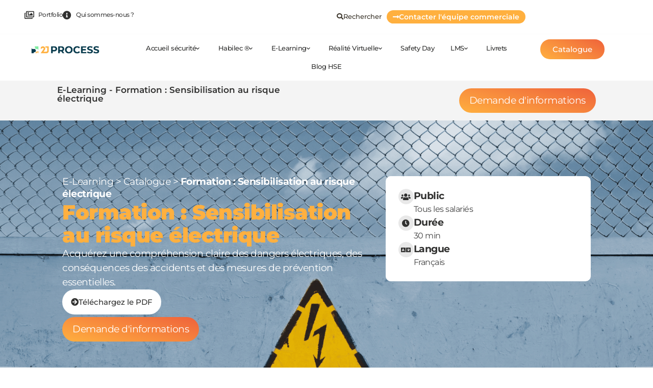

--- FILE ---
content_type: text/html; charset=UTF-8
request_url: https://www.2jprocess.com/solution-e-learning/risque-electrique/
body_size: 28742
content:
<!doctype html>
<html lang="fr-FR">
<head>
	<meta charset="UTF-8">
	<meta name="viewport" content="width=device-width, initial-scale=1">
	<link rel="profile" href="https://gmpg.org/xfn/11">
	<meta name='robots' content='index, follow, max-image-preview:large, max-snippet:-1, max-video-preview:-1' />

	<!-- This site is optimized with the Yoast SEO plugin v26.8 - https://yoast.com/product/yoast-seo-wordpress/ -->
	<title>Formation sensibilisation aux risques électriques | Modules animés</title><link rel="preload" data-rocket-preload as="image" href="https://www.2jprocess.com/wp-content/uploads/2023/09/Design-sans-titre-34.png" fetchpriority="high">
	<meta name="description" content="Apprenez à prévenir les risques électriques avec notre formation interactive | Animations 2D, 3D, vidéos et voix off pour une immersion complète." />
	<link rel="canonical" href="https://www.2jprocess.com/solution-e-learning/risque-electrique/" />
	<meta property="og:locale" content="fr_FR" />
	<meta property="og:type" content="article" />
	<meta property="og:title" content="Formation sensibilisation aux risques électriques | Modules animés" />
	<meta property="og:description" content="Apprenez à prévenir les risques électriques avec notre formation interactive | Animations 2D, 3D, vidéos et voix off pour une immersion complète." />
	<meta property="og:url" content="https://www.2jprocess.com/solution-e-learning/risque-electrique/" />
	<meta property="og:site_name" content="2J Process" />
	<meta property="article:publisher" content="https://www.facebook.com/2JProcess" />
	<meta property="article:modified_time" content="2025-08-22T11:17:47+00:00" />
	<meta property="og:image" content="https://www.2jprocess.com/wp-content/uploads/2023/09/Design-sans-titre-34-1024x730.png" />
	<meta property="og:image:width" content="1024" />
	<meta property="og:image:height" content="730" />
	<meta property="og:image:type" content="image/png" />
	<meta name="twitter:card" content="summary_large_image" />
	<meta name="twitter:label1" content="Durée de lecture estimée" />
	<meta name="twitter:data1" content="1 minute" />
	<!-- / Yoast SEO plugin. -->


<link rel='dns-prefetch' href='//js-eu1.hs-scripts.com' />

<link rel="alternate" type="application/rss+xml" title="2J Process &raquo; Flux" href="https://www.2jprocess.com/feed/" />
<link rel="alternate" type="application/rss+xml" title="2J Process &raquo; Flux des commentaires" href="https://www.2jprocess.com/comments/feed/" />
<link rel="alternate" title="oEmbed (JSON)" type="application/json+oembed" href="https://www.2jprocess.com/wp-json/oembed/1.0/embed?url=https%3A%2F%2Fwww.2jprocess.com%2Fsolution-e-learning%2Frisque-electrique%2F" />
<link rel="alternate" title="oEmbed (XML)" type="text/xml+oembed" href="https://www.2jprocess.com/wp-json/oembed/1.0/embed?url=https%3A%2F%2Fwww.2jprocess.com%2Fsolution-e-learning%2Frisque-electrique%2F&#038;format=xml" />
<style id='wp-img-auto-sizes-contain-inline-css'>
img:is([sizes=auto i],[sizes^="auto," i]){contain-intrinsic-size:3000px 1500px}
/*# sourceURL=wp-img-auto-sizes-contain-inline-css */
</style>
<style id='wp-emoji-styles-inline-css'>

	img.wp-smiley, img.emoji {
		display: inline !important;
		border: none !important;
		box-shadow: none !important;
		height: 1em !important;
		width: 1em !important;
		margin: 0 0.07em !important;
		vertical-align: -0.1em !important;
		background: none !important;
		padding: 0 !important;
	}
/*# sourceURL=wp-emoji-styles-inline-css */
</style>
<link rel='stylesheet' id='wp-block-library-css' href='https://www.2jprocess.com/wp-includes/css/dist/block-library/style.min.css?ver=6.9' media='all' />
<link data-minify="1" rel='stylesheet' id='jet-engine-frontend-css' href='https://www.2jprocess.com/wp-content/cache/min/1/wp-content/plugins/jet-engine/assets/css/frontend.css?ver=1768936275' media='all' />
<style id='global-styles-inline-css'>
:root{--wp--preset--aspect-ratio--square: 1;--wp--preset--aspect-ratio--4-3: 4/3;--wp--preset--aspect-ratio--3-4: 3/4;--wp--preset--aspect-ratio--3-2: 3/2;--wp--preset--aspect-ratio--2-3: 2/3;--wp--preset--aspect-ratio--16-9: 16/9;--wp--preset--aspect-ratio--9-16: 9/16;--wp--preset--color--black: #000000;--wp--preset--color--cyan-bluish-gray: #abb8c3;--wp--preset--color--white: #ffffff;--wp--preset--color--pale-pink: #f78da7;--wp--preset--color--vivid-red: #cf2e2e;--wp--preset--color--luminous-vivid-orange: #ff6900;--wp--preset--color--luminous-vivid-amber: #fcb900;--wp--preset--color--light-green-cyan: #7bdcb5;--wp--preset--color--vivid-green-cyan: #00d084;--wp--preset--color--pale-cyan-blue: #8ed1fc;--wp--preset--color--vivid-cyan-blue: #0693e3;--wp--preset--color--vivid-purple: #9b51e0;--wp--preset--gradient--vivid-cyan-blue-to-vivid-purple: linear-gradient(135deg,rgb(6,147,227) 0%,rgb(155,81,224) 100%);--wp--preset--gradient--light-green-cyan-to-vivid-green-cyan: linear-gradient(135deg,rgb(122,220,180) 0%,rgb(0,208,130) 100%);--wp--preset--gradient--luminous-vivid-amber-to-luminous-vivid-orange: linear-gradient(135deg,rgb(252,185,0) 0%,rgb(255,105,0) 100%);--wp--preset--gradient--luminous-vivid-orange-to-vivid-red: linear-gradient(135deg,rgb(255,105,0) 0%,rgb(207,46,46) 100%);--wp--preset--gradient--very-light-gray-to-cyan-bluish-gray: linear-gradient(135deg,rgb(238,238,238) 0%,rgb(169,184,195) 100%);--wp--preset--gradient--cool-to-warm-spectrum: linear-gradient(135deg,rgb(74,234,220) 0%,rgb(151,120,209) 20%,rgb(207,42,186) 40%,rgb(238,44,130) 60%,rgb(251,105,98) 80%,rgb(254,248,76) 100%);--wp--preset--gradient--blush-light-purple: linear-gradient(135deg,rgb(255,206,236) 0%,rgb(152,150,240) 100%);--wp--preset--gradient--blush-bordeaux: linear-gradient(135deg,rgb(254,205,165) 0%,rgb(254,45,45) 50%,rgb(107,0,62) 100%);--wp--preset--gradient--luminous-dusk: linear-gradient(135deg,rgb(255,203,112) 0%,rgb(199,81,192) 50%,rgb(65,88,208) 100%);--wp--preset--gradient--pale-ocean: linear-gradient(135deg,rgb(255,245,203) 0%,rgb(182,227,212) 50%,rgb(51,167,181) 100%);--wp--preset--gradient--electric-grass: linear-gradient(135deg,rgb(202,248,128) 0%,rgb(113,206,126) 100%);--wp--preset--gradient--midnight: linear-gradient(135deg,rgb(2,3,129) 0%,rgb(40,116,252) 100%);--wp--preset--font-size--small: 13px;--wp--preset--font-size--medium: 20px;--wp--preset--font-size--large: 36px;--wp--preset--font-size--x-large: 42px;--wp--preset--spacing--20: 0.44rem;--wp--preset--spacing--30: 0.67rem;--wp--preset--spacing--40: 1rem;--wp--preset--spacing--50: 1.5rem;--wp--preset--spacing--60: 2.25rem;--wp--preset--spacing--70: 3.38rem;--wp--preset--spacing--80: 5.06rem;--wp--preset--shadow--natural: 6px 6px 9px rgba(0, 0, 0, 0.2);--wp--preset--shadow--deep: 12px 12px 50px rgba(0, 0, 0, 0.4);--wp--preset--shadow--sharp: 6px 6px 0px rgba(0, 0, 0, 0.2);--wp--preset--shadow--outlined: 6px 6px 0px -3px rgb(255, 255, 255), 6px 6px rgb(0, 0, 0);--wp--preset--shadow--crisp: 6px 6px 0px rgb(0, 0, 0);}:root { --wp--style--global--content-size: 800px;--wp--style--global--wide-size: 1200px; }:where(body) { margin: 0; }.wp-site-blocks > .alignleft { float: left; margin-right: 2em; }.wp-site-blocks > .alignright { float: right; margin-left: 2em; }.wp-site-blocks > .aligncenter { justify-content: center; margin-left: auto; margin-right: auto; }:where(.wp-site-blocks) > * { margin-block-start: 24px; margin-block-end: 0; }:where(.wp-site-blocks) > :first-child { margin-block-start: 0; }:where(.wp-site-blocks) > :last-child { margin-block-end: 0; }:root { --wp--style--block-gap: 24px; }:root :where(.is-layout-flow) > :first-child{margin-block-start: 0;}:root :where(.is-layout-flow) > :last-child{margin-block-end: 0;}:root :where(.is-layout-flow) > *{margin-block-start: 24px;margin-block-end: 0;}:root :where(.is-layout-constrained) > :first-child{margin-block-start: 0;}:root :where(.is-layout-constrained) > :last-child{margin-block-end: 0;}:root :where(.is-layout-constrained) > *{margin-block-start: 24px;margin-block-end: 0;}:root :where(.is-layout-flex){gap: 24px;}:root :where(.is-layout-grid){gap: 24px;}.is-layout-flow > .alignleft{float: left;margin-inline-start: 0;margin-inline-end: 2em;}.is-layout-flow > .alignright{float: right;margin-inline-start: 2em;margin-inline-end: 0;}.is-layout-flow > .aligncenter{margin-left: auto !important;margin-right: auto !important;}.is-layout-constrained > .alignleft{float: left;margin-inline-start: 0;margin-inline-end: 2em;}.is-layout-constrained > .alignright{float: right;margin-inline-start: 2em;margin-inline-end: 0;}.is-layout-constrained > .aligncenter{margin-left: auto !important;margin-right: auto !important;}.is-layout-constrained > :where(:not(.alignleft):not(.alignright):not(.alignfull)){max-width: var(--wp--style--global--content-size);margin-left: auto !important;margin-right: auto !important;}.is-layout-constrained > .alignwide{max-width: var(--wp--style--global--wide-size);}body .is-layout-flex{display: flex;}.is-layout-flex{flex-wrap: wrap;align-items: center;}.is-layout-flex > :is(*, div){margin: 0;}body .is-layout-grid{display: grid;}.is-layout-grid > :is(*, div){margin: 0;}body{padding-top: 0px;padding-right: 0px;padding-bottom: 0px;padding-left: 0px;}a:where(:not(.wp-element-button)){text-decoration: underline;}:root :where(.wp-element-button, .wp-block-button__link){background-color: #32373c;border-width: 0;color: #fff;font-family: inherit;font-size: inherit;font-style: inherit;font-weight: inherit;letter-spacing: inherit;line-height: inherit;padding-top: calc(0.667em + 2px);padding-right: calc(1.333em + 2px);padding-bottom: calc(0.667em + 2px);padding-left: calc(1.333em + 2px);text-decoration: none;text-transform: inherit;}.has-black-color{color: var(--wp--preset--color--black) !important;}.has-cyan-bluish-gray-color{color: var(--wp--preset--color--cyan-bluish-gray) !important;}.has-white-color{color: var(--wp--preset--color--white) !important;}.has-pale-pink-color{color: var(--wp--preset--color--pale-pink) !important;}.has-vivid-red-color{color: var(--wp--preset--color--vivid-red) !important;}.has-luminous-vivid-orange-color{color: var(--wp--preset--color--luminous-vivid-orange) !important;}.has-luminous-vivid-amber-color{color: var(--wp--preset--color--luminous-vivid-amber) !important;}.has-light-green-cyan-color{color: var(--wp--preset--color--light-green-cyan) !important;}.has-vivid-green-cyan-color{color: var(--wp--preset--color--vivid-green-cyan) !important;}.has-pale-cyan-blue-color{color: var(--wp--preset--color--pale-cyan-blue) !important;}.has-vivid-cyan-blue-color{color: var(--wp--preset--color--vivid-cyan-blue) !important;}.has-vivid-purple-color{color: var(--wp--preset--color--vivid-purple) !important;}.has-black-background-color{background-color: var(--wp--preset--color--black) !important;}.has-cyan-bluish-gray-background-color{background-color: var(--wp--preset--color--cyan-bluish-gray) !important;}.has-white-background-color{background-color: var(--wp--preset--color--white) !important;}.has-pale-pink-background-color{background-color: var(--wp--preset--color--pale-pink) !important;}.has-vivid-red-background-color{background-color: var(--wp--preset--color--vivid-red) !important;}.has-luminous-vivid-orange-background-color{background-color: var(--wp--preset--color--luminous-vivid-orange) !important;}.has-luminous-vivid-amber-background-color{background-color: var(--wp--preset--color--luminous-vivid-amber) !important;}.has-light-green-cyan-background-color{background-color: var(--wp--preset--color--light-green-cyan) !important;}.has-vivid-green-cyan-background-color{background-color: var(--wp--preset--color--vivid-green-cyan) !important;}.has-pale-cyan-blue-background-color{background-color: var(--wp--preset--color--pale-cyan-blue) !important;}.has-vivid-cyan-blue-background-color{background-color: var(--wp--preset--color--vivid-cyan-blue) !important;}.has-vivid-purple-background-color{background-color: var(--wp--preset--color--vivid-purple) !important;}.has-black-border-color{border-color: var(--wp--preset--color--black) !important;}.has-cyan-bluish-gray-border-color{border-color: var(--wp--preset--color--cyan-bluish-gray) !important;}.has-white-border-color{border-color: var(--wp--preset--color--white) !important;}.has-pale-pink-border-color{border-color: var(--wp--preset--color--pale-pink) !important;}.has-vivid-red-border-color{border-color: var(--wp--preset--color--vivid-red) !important;}.has-luminous-vivid-orange-border-color{border-color: var(--wp--preset--color--luminous-vivid-orange) !important;}.has-luminous-vivid-amber-border-color{border-color: var(--wp--preset--color--luminous-vivid-amber) !important;}.has-light-green-cyan-border-color{border-color: var(--wp--preset--color--light-green-cyan) !important;}.has-vivid-green-cyan-border-color{border-color: var(--wp--preset--color--vivid-green-cyan) !important;}.has-pale-cyan-blue-border-color{border-color: var(--wp--preset--color--pale-cyan-blue) !important;}.has-vivid-cyan-blue-border-color{border-color: var(--wp--preset--color--vivid-cyan-blue) !important;}.has-vivid-purple-border-color{border-color: var(--wp--preset--color--vivid-purple) !important;}.has-vivid-cyan-blue-to-vivid-purple-gradient-background{background: var(--wp--preset--gradient--vivid-cyan-blue-to-vivid-purple) !important;}.has-light-green-cyan-to-vivid-green-cyan-gradient-background{background: var(--wp--preset--gradient--light-green-cyan-to-vivid-green-cyan) !important;}.has-luminous-vivid-amber-to-luminous-vivid-orange-gradient-background{background: var(--wp--preset--gradient--luminous-vivid-amber-to-luminous-vivid-orange) !important;}.has-luminous-vivid-orange-to-vivid-red-gradient-background{background: var(--wp--preset--gradient--luminous-vivid-orange-to-vivid-red) !important;}.has-very-light-gray-to-cyan-bluish-gray-gradient-background{background: var(--wp--preset--gradient--very-light-gray-to-cyan-bluish-gray) !important;}.has-cool-to-warm-spectrum-gradient-background{background: var(--wp--preset--gradient--cool-to-warm-spectrum) !important;}.has-blush-light-purple-gradient-background{background: var(--wp--preset--gradient--blush-light-purple) !important;}.has-blush-bordeaux-gradient-background{background: var(--wp--preset--gradient--blush-bordeaux) !important;}.has-luminous-dusk-gradient-background{background: var(--wp--preset--gradient--luminous-dusk) !important;}.has-pale-ocean-gradient-background{background: var(--wp--preset--gradient--pale-ocean) !important;}.has-electric-grass-gradient-background{background: var(--wp--preset--gradient--electric-grass) !important;}.has-midnight-gradient-background{background: var(--wp--preset--gradient--midnight) !important;}.has-small-font-size{font-size: var(--wp--preset--font-size--small) !important;}.has-medium-font-size{font-size: var(--wp--preset--font-size--medium) !important;}.has-large-font-size{font-size: var(--wp--preset--font-size--large) !important;}.has-x-large-font-size{font-size: var(--wp--preset--font-size--x-large) !important;}
:root :where(.wp-block-pullquote){font-size: 1.5em;line-height: 1.6;}
/*# sourceURL=global-styles-inline-css */
</style>
<link data-minify="1" rel='stylesheet' id='hello-elementor-css' href='https://www.2jprocess.com/wp-content/cache/min/1/wp-content/themes/hello-elementor/assets/css/reset.css?ver=1768936275' media='all' />
<link data-minify="1" rel='stylesheet' id='hello-elementor-theme-style-css' href='https://www.2jprocess.com/wp-content/cache/min/1/wp-content/themes/hello-elementor/assets/css/theme.css?ver=1768936275' media='all' />
<link data-minify="1" rel='stylesheet' id='hello-elementor-header-footer-css' href='https://www.2jprocess.com/wp-content/cache/min/1/wp-content/themes/hello-elementor/assets/css/header-footer.css?ver=1768936275' media='all' />
<link rel='stylesheet' id='elementor-frontend-css' href='https://www.2jprocess.com/wp-content/plugins/elementor/assets/css/frontend.min.css?ver=3.34.2' media='all' />
<style id='elementor-frontend-inline-css'>
.elementor-251 .elementor-element.elementor-element-2f2e1e6:not(.elementor-motion-effects-element-type-background), .elementor-251 .elementor-element.elementor-element-2f2e1e6 > .elementor-motion-effects-container > .elementor-motion-effects-layer{background-image:url("https://www.2jprocess.com/wp-content/uploads/2023/09/Design-sans-titre-34.png");}
/*# sourceURL=elementor-frontend-inline-css */
</style>
<link rel='stylesheet' id='elementor-post-10-css' href='https://www.2jprocess.com/wp-content/uploads/elementor/css/post-10.css?ver=1768936273' media='all' />
<link data-minify="1" rel='stylesheet' id='jet-fb-option-field-select-css' href='https://www.2jprocess.com/wp-content/cache/min/1/wp-content/plugins/jetformbuilder/modules/option-field/assets/build/select.css?ver=1768936275' media='all' />
<link data-minify="1" rel='stylesheet' id='jet-fb-option-field-checkbox-css' href='https://www.2jprocess.com/wp-content/cache/min/1/wp-content/plugins/jetformbuilder/modules/option-field/assets/build/checkbox.css?ver=1768936275' media='all' />
<link data-minify="1" rel='stylesheet' id='jet-fb-option-field-radio-css' href='https://www.2jprocess.com/wp-content/cache/min/1/wp-content/plugins/jetformbuilder/modules/option-field/assets/build/radio.css?ver=1768936275' media='all' />
<link data-minify="1" rel='stylesheet' id='jet-fb-advanced-choices-css' href='https://www.2jprocess.com/wp-content/cache/min/1/wp-content/plugins/jetformbuilder/modules/advanced-choices/assets/build/main.css?ver=1768936275' media='all' />
<link data-minify="1" rel='stylesheet' id='jet-fb-wysiwyg-css' href='https://www.2jprocess.com/wp-content/cache/min/1/wp-content/plugins/jetformbuilder/modules/wysiwyg/assets/build/wysiwyg.css?ver=1768936275' media='all' />
<link data-minify="1" rel='stylesheet' id='jet-fb-switcher-css' href='https://www.2jprocess.com/wp-content/cache/min/1/wp-content/plugins/jetformbuilder/modules/switcher/assets/build/switcher.css?ver=1768936275' media='all' />
<link rel='stylesheet' id='widget-icon-list-css' href='https://www.2jprocess.com/wp-content/plugins/elementor/assets/css/widget-icon-list.min.css?ver=3.34.2' media='all' />
<link rel='stylesheet' id='widget-image-css' href='https://www.2jprocess.com/wp-content/plugins/elementor/assets/css/widget-image.min.css?ver=3.34.2' media='all' />
<link rel='stylesheet' id='widget-icon-box-css' href='https://www.2jprocess.com/wp-content/plugins/elementor/assets/css/widget-icon-box.min.css?ver=3.34.2' media='all' />
<link rel='stylesheet' id='widget-heading-css' href='https://www.2jprocess.com/wp-content/plugins/elementor/assets/css/widget-heading.min.css?ver=3.34.2' media='all' />
<link rel='stylesheet' id='widget-spacer-css' href='https://www.2jprocess.com/wp-content/plugins/elementor/assets/css/widget-spacer.min.css?ver=3.34.2' media='all' />
<link rel='stylesheet' id='widget-image-box-css' href='https://www.2jprocess.com/wp-content/plugins/elementor/assets/css/widget-image-box.min.css?ver=3.34.2' media='all' />
<link rel='stylesheet' id='e-animation-fadeIn-css' href='https://www.2jprocess.com/wp-content/plugins/elementor/assets/lib/animations/styles/fadeIn.min.css?ver=3.34.2' media='all' />
<link rel='stylesheet' id='widget-mega-menu-css' href='https://www.2jprocess.com/wp-content/plugins/elementor-pro/assets/css/widget-mega-menu.min.css?ver=3.34.0' media='all' />
<link rel='stylesheet' id='widget-social-icons-css' href='https://www.2jprocess.com/wp-content/plugins/elementor/assets/css/widget-social-icons.min.css?ver=3.34.2' media='all' />
<link rel='stylesheet' id='e-apple-webkit-css' href='https://www.2jprocess.com/wp-content/plugins/elementor/assets/css/conditionals/apple-webkit.min.css?ver=3.34.2' media='all' />
<link rel='stylesheet' id='e-sticky-css' href='https://www.2jprocess.com/wp-content/plugins/elementor-pro/assets/css/modules/sticky.min.css?ver=3.34.0' media='all' />
<link rel='stylesheet' id='e-shapes-css' href='https://www.2jprocess.com/wp-content/plugins/elementor/assets/css/conditionals/shapes.min.css?ver=3.34.2' media='all' />
<link rel='stylesheet' id='e-animation-fadeInUp-css' href='https://www.2jprocess.com/wp-content/plugins/elementor/assets/lib/animations/styles/fadeInUp.min.css?ver=3.34.2' media='all' />
<link rel='stylesheet' id='widget-video-css' href='https://www.2jprocess.com/wp-content/plugins/elementor/assets/css/widget-video.min.css?ver=3.34.2' media='all' />
<link rel='stylesheet' id='e-animation-fadeInRight-css' href='https://www.2jprocess.com/wp-content/plugins/elementor/assets/lib/animations/styles/fadeInRight.min.css?ver=3.34.2' media='all' />
<link rel='stylesheet' id='e-motion-fx-css' href='https://www.2jprocess.com/wp-content/plugins/elementor-pro/assets/css/modules/motion-fx.min.css?ver=3.34.0' media='all' />
<link rel='stylesheet' id='widget-divider-css' href='https://www.2jprocess.com/wp-content/plugins/elementor/assets/css/widget-divider.min.css?ver=3.34.2' media='all' />
<link rel='stylesheet' id='widget-share-buttons-css' href='https://www.2jprocess.com/wp-content/plugins/elementor-pro/assets/css/widget-share-buttons.min.css?ver=3.34.0' media='all' />
<link rel='stylesheet' id='elementor-icons-shared-0-css' href='https://www.2jprocess.com/wp-content/plugins/elementor/assets/lib/font-awesome/css/fontawesome.min.css?ver=5.15.3' media='all' />
<link data-minify="1" rel='stylesheet' id='elementor-icons-fa-solid-css' href='https://www.2jprocess.com/wp-content/cache/min/1/wp-content/plugins/elementor/assets/lib/font-awesome/css/solid.min.css?ver=1768936275' media='all' />
<link data-minify="1" rel='stylesheet' id='elementor-icons-fa-brands-css' href='https://www.2jprocess.com/wp-content/cache/min/1/wp-content/plugins/elementor/assets/lib/font-awesome/css/brands.min.css?ver=1768936275' media='all' />
<link data-minify="1" rel='stylesheet' id='elementor-icons-css' href='https://www.2jprocess.com/wp-content/cache/min/1/wp-content/plugins/elementor/assets/lib/eicons/css/elementor-icons.min.css?ver=1768936275' media='all' />
<link data-minify="1" rel='stylesheet' id='jet-form-builder-frontend-css' href='https://www.2jprocess.com/wp-content/cache/min/1/wp-content/plugins/jetformbuilder/assets/build/frontend/main.css?ver=1768936275' media='all' />
<link rel='stylesheet' id='elementor-post-29-css' href='https://www.2jprocess.com/wp-content/uploads/elementor/css/post-29.css?ver=1768936274' media='all' />
<link rel='stylesheet' id='elementor-post-27-css' href='https://www.2jprocess.com/wp-content/uploads/elementor/css/post-27.css?ver=1768936275' media='all' />
<link rel='stylesheet' id='elementor-post-251-css' href='https://www.2jprocess.com/wp-content/uploads/elementor/css/post-251.css?ver=1768936347' media='all' />
<link rel='stylesheet' id='jquery-chosen-css' href='https://www.2jprocess.com/wp-content/plugins/jet-search/assets/lib/chosen/chosen.min.css?ver=1.8.7' media='all' />
<link data-minify="1" rel='stylesheet' id='jet-search-css' href='https://www.2jprocess.com/wp-content/cache/min/1/wp-content/plugins/jet-search/assets/css/jet-search.css?ver=1768936275' media='all' />
<style id='rocket-lazyload-inline-css'>
.rll-youtube-player{position:relative;padding-bottom:56.23%;height:0;overflow:hidden;max-width:100%;}.rll-youtube-player:focus-within{outline: 2px solid currentColor;outline-offset: 5px;}.rll-youtube-player iframe{position:absolute;top:0;left:0;width:100%;height:100%;z-index:100;background:0 0}.rll-youtube-player img{bottom:0;display:block;left:0;margin:auto;max-width:100%;width:100%;position:absolute;right:0;top:0;border:none;height:auto;-webkit-transition:.4s all;-moz-transition:.4s all;transition:.4s all}.rll-youtube-player img:hover{-webkit-filter:brightness(75%)}.rll-youtube-player .play{height:100%;width:100%;left:0;top:0;position:absolute;background:url(https://www.2jprocess.com/wp-content/plugins/wp-rocket/assets/img/youtube.png) no-repeat center;background-color: transparent !important;cursor:pointer;border:none;}.wp-embed-responsive .wp-has-aspect-ratio .rll-youtube-player{position:absolute;padding-bottom:0;width:100%;height:100%;top:0;bottom:0;left:0;right:0}
/*# sourceURL=rocket-lazyload-inline-css */
</style>
<link data-minify="1" rel='stylesheet' id='elementor-gf-local-montserrat-css' href='https://www.2jprocess.com/wp-content/cache/min/1/wp-content/uploads/elementor/google-fonts/css/montserrat.css?ver=1768936275' media='all' />
<link data-minify="1" rel='stylesheet' id='elementor-gf-local-poppins-css' href='https://www.2jprocess.com/wp-content/cache/min/1/wp-content/uploads/elementor/google-fonts/css/poppins.css?ver=1768936275' media='all' />
<link data-minify="1" rel='stylesheet' id='elementor-icons-fa-regular-css' href='https://www.2jprocess.com/wp-content/cache/min/1/wp-content/plugins/elementor/assets/lib/font-awesome/css/regular.min.css?ver=1768936275' media='all' />
<script src="https://www.2jprocess.com/wp-includes/js/jquery/jquery.min.js?ver=3.7.1" id="jquery-core-js" data-rocket-defer defer></script>
<script src="https://www.2jprocess.com/wp-includes/js/jquery/jquery-migrate.min.js?ver=3.4.1" id="jquery-migrate-js" data-rocket-defer defer></script>
<script src="https://www.2jprocess.com/wp-includes/js/imagesloaded.min.js?ver=6.9" id="imagesLoaded-js" data-rocket-defer defer></script>
<link rel="https://api.w.org/" href="https://www.2jprocess.com/wp-json/" /><link rel="alternate" title="JSON" type="application/json" href="https://www.2jprocess.com/wp-json/wp/v2/solution-e-learning/1554" /><link rel="EditURI" type="application/rsd+xml" title="RSD" href="https://www.2jprocess.com/xmlrpc.php?rsd" />
<meta name="generator" content="WordPress 6.9" />
<link rel='shortlink' href='https://www.2jprocess.com/?p=1554' />
<!-- Google Tag Manager -->
<script>(function(w,d,s,l,i){w[l]=w[l]||[];w[l].push({'gtm.start':
new Date().getTime(),event:'gtm.js'});var f=d.getElementsByTagName(s)[0],
j=d.createElement(s),dl=l!='dataLayer'?'&l='+l:'';j.async=true;j.src=
'https://www.googletagmanager.com/gtm.js?id='+i+dl;f.parentNode.insertBefore(j,f);
})(window,document,'script','dataLayer','GTM-5L3MGD5X');</script>
<!-- End Google Tag Manager -->

<!-- Start cookieyes banner --> <script data-minify="1" id="cookieyes" type="text/javascript" src="https://www.2jprocess.com/wp-content/cache/min/1/client_data/c83ada24419914ef6c13a037/script.js?ver=1767604815" data-rocket-defer defer></script> <!-- End cookieyes banner -->

<meta name="google-site-verification" content="dyxaosczmwaCn1zG7hrXzmsHhazgjSHIyllfEE7Huk0" />			<!-- DO NOT COPY THIS SNIPPET! Start of Page Analytics Tracking for HubSpot WordPress plugin v11.3.37-->
			<script class="hsq-set-content-id" data-content-id="blog-post">
				var _hsq = _hsq || [];
				_hsq.push(["setContentType", "blog-post"]);
			</script>
			<!-- DO NOT COPY THIS SNIPPET! End of Page Analytics Tracking for HubSpot WordPress plugin -->
			<meta name="generator" content="Elementor 3.34.2; features: additional_custom_breakpoints; settings: css_print_method-external, google_font-enabled, font_display-swap">
<!-- Google Tag Manager -->
<script>(function(w,d,s,l,i){w[l]=w[l]||[];w[l].push({'gtm.start':
new Date().getTime(),event:'gtm.js'});var f=d.getElementsByTagName(s)[0],
j=d.createElement(s),dl=l!='dataLayer'?'&l='+l:'';j.async=true;j.src=
'https://www.googletagmanager.com/gtm.js?id='+i+dl;f.parentNode.insertBefore(j,f);
})(window,document,'script','dataLayer','GTM-M4G4G8V');</script>
<!-- End Google Tag Manager -->
<script type="text/javascript">
_linkedin_partner_id = "4794610";
window._linkedin_data_partner_ids = window._linkedin_data_partner_ids || [];
window._linkedin_data_partner_ids.push(_linkedin_partner_id);
</script>

<script type="text/javascript">
(function(l) {
if (!l){window.lintrk = function(a,b){window.lintrk.q.push([a,b])};
window.lintrk.q=[]}
var s = document.getElementsByTagName("script")[0];
var b = document.createElement("script");
b.type = "text/javascript";b.async = true;
b.src = "https://snap.licdn.com/li.lms-analytics/insight.min.js";
s.parentNode.insertBefore(b, s);})(window.lintrk);
</script>
<noscript>
<img height="1" width="1" style="display:none;" alt="" src="https://px.ads.linkedin.com/collect/?pid=4794610&fmt=gif" />
</noscript>
<script type="text/javascript">
    (function(c,l,a,r,i,t,y){
        c[a]=c[a]||function(){(c[a].q=c[a].q||[]).push(arguments)};
        t=l.createElement(r);t.async=1;t.src="https://www.clarity.ms/tag/"+i;
        y=l.getElementsByTagName(r)[0];y.parentNode.insertBefore(t,y);
    })(window, document, "clarity", "script", "s1xsg3vvr6");
</script>
<!-- Start of HubSpot Embed Code -->
<script data-minify="1" type="text/javascript" id="hs-script-loader" async defer src="https://www.2jprocess.com/wp-content/cache/min/1/26273841.js?ver=1767604816"></script>
<!-- End of HubSpot Embed Code -->


<script type="application/ld+json" class="saswp-custom-schema-markup-output">
{
  "@context": "https://schema.org",
  "@type": "Course",
  "name": "Formation : Sensibilisation au risque électrique",
  "description": "Ce module e-learning permet aux salariés de comprendre les risques électriques, d’apprendre à réagir en cas d’accident et d’adopter les bons réflexes de prévention. Une formation essentielle pour toute personne travaillant à proximité d’installations électriques.",
  "provider": {
    "@type": "Organization",
    "name": "2J Process",
    "url": "https://www.2jprocess.com"
  },
  "educationalCredentialAwarded": "Attestation de formation – Risque électrique",
  "inLanguage": "fr",
  "isAccessibleForFree": false,
  "timeRequired": "PT30M",
  "audience": {
    "@type": "EducationalAudience",
    "educationalRole": "employee"
  },
  "url": "https://www.2jprocess.com",
  "hasCourseInstance": {
    "@type": "CourseInstance",
    "courseMode": "en ligne / présentiel / hors-ligne",
    "instructor": {
      "@type": "Organization",
      "name": "2J Process"
    }
  },
  "teaches": [
    "Comprendre les bases de l’électricité",
    "Identifier les risques électriques",
    "Réagir efficacement en cas d'accident",
    "Prévenir les dangers liés aux installations électriques"
  ],
  "learningResourceType": [
    "Quiz interactif",
    "Illustrations 2D/3D",
    "Motion design",
    "Vidéos pédagogiques",
    "Narration explicative",
    "Formation collective"
  ],
  "image": "https://www.2jprocess.com/wp-content/uploads/2023/11/MicrosoftTeams-image-44-scaled.jpg"
}
</script>

			<style>
				.e-con.e-parent:nth-of-type(n+4):not(.e-lazyloaded):not(.e-no-lazyload),
				.e-con.e-parent:nth-of-type(n+4):not(.e-lazyloaded):not(.e-no-lazyload) * {
					background-image: none !important;
				}
				@media screen and (max-height: 1024px) {
					.e-con.e-parent:nth-of-type(n+3):not(.e-lazyloaded):not(.e-no-lazyload),
					.e-con.e-parent:nth-of-type(n+3):not(.e-lazyloaded):not(.e-no-lazyload) * {
						background-image: none !important;
					}
				}
				@media screen and (max-height: 640px) {
					.e-con.e-parent:nth-of-type(n+2):not(.e-lazyloaded):not(.e-no-lazyload),
					.e-con.e-parent:nth-of-type(n+2):not(.e-lazyloaded):not(.e-no-lazyload) * {
						background-image: none !important;
					}
				}
			</style>
			<link rel="icon" href="https://www.2jprocess.com/wp-content/uploads/2023/07/Logo_2J_Base_512-150x150.png" sizes="32x32" />
<link rel="icon" href="https://www.2jprocess.com/wp-content/uploads/2023/07/Logo_2J_Base_512-300x300.png" sizes="192x192" />
<link rel="apple-touch-icon" href="https://www.2jprocess.com/wp-content/uploads/2023/07/Logo_2J_Base_512-300x300.png" />
<meta name="msapplication-TileImage" content="https://www.2jprocess.com/wp-content/uploads/2023/07/Logo_2J_Base_512-300x300.png" />
<noscript><style id="rocket-lazyload-nojs-css">.rll-youtube-player, [data-lazy-src]{display:none !important;}</style></noscript><meta name="generator" content="WP Rocket 3.17.3.1" data-wpr-features="wpr_defer_js wpr_minify_js wpr_lazyload_images wpr_lazyload_iframes wpr_oci wpr_minify_css wpr_desktop wpr_preload_links" /></head>
<body class="wp-singular solution-e-learning-template-default single single-solution-e-learning postid-1554 wp-custom-logo wp-embed-responsive wp-theme-hello-elementor hello-elementor-default elementor-default elementor-kit-10 elementor-page-251">

<!-- Google Tag Manager (noscript) -->
<noscript><iframe src="https://www.googletagmanager.com/ns.html?id=GTM-M4G4G8V"
height="0" width="0" style="display:none;visibility:hidden"></iframe></noscript>
<!-- End Google Tag Manager (noscript) -->
<button id="btnHautDePage" title="Retour en haut">
    ↑ <span>Haut de page</span>
</button>

<script>
// Obtenir le bouton
var btn = document.getElementById("btnHautDePage");

// Lorsque l'utilisateur fait défiler la page de 700px ou plus, montrez le bouton avec l'effet
window.onscroll = function() {scrollFunction()};

function scrollFunction() {
    if (document.body.scrollTop > 700 || document.documentElement.scrollTop > 700) {
        btn.classList.add('show'); // Utilisez la classe show pour l'effet fade in bottom
    } else {
        btn.classList.remove('show');
    }
}

// Lorsque l'utilisateur clique sur le bouton, faire défiler doucement jusqu'au haut du document
btn.onclick = function() {
    scrollToTop();
}

function scrollToTop() {
    // Utilisation de requestAnimationFrame pour une transition en douceur
    if (document.body.scrollTop > 0 || document.documentElement.scrollTop > 0) {
        window.scrollBy(0, -100); // Le deuxième paramètre (-50) contrôle la vitesse du défilement
        requestAnimationFrame(scrollToTop);
    }
}
</script>


<a class="skip-link screen-reader-text" href="#content">Aller au contenu</a>

		<header  data-elementor-type="header" data-elementor-id="29" class="elementor elementor-29 elementor-location-header" data-elementor-post-type="elementor_library">
			<div class="elementor-element elementor-element-5041a1c e-con-full elementor-hidden-tablet elementor-hidden-mobile e-flex e-con e-parent" data-id="5041a1c" data-element_type="container" data-settings="{&quot;background_background&quot;:&quot;classic&quot;}">
		<div  class="elementor-element elementor-element-68031c5 e-con-full e-flex e-con e-child" data-id="68031c5" data-element_type="container">
				<div class="elementor-element elementor-element-b19d150 elementor-icon-list--layout-inline elementor-list-item-link-full_width elementor-widget elementor-widget-icon-list" data-id="b19d150" data-element_type="widget" data-widget_type="icon-list.default">
				<div class="elementor-widget-container">
							<ul class="elementor-icon-list-items elementor-inline-items">
							<li class="elementor-icon-list-item elementor-inline-item">
											<a href="https://www.2jprocess.com/portfolio/">

												<span class="elementor-icon-list-icon">
							<i aria-hidden="true" class="far fa-images"></i>						</span>
										<span class="elementor-icon-list-text">Portfolio</span>
											</a>
									</li>
								<li class="elementor-icon-list-item elementor-inline-item">
											<a href="https://www.2jprocess.com/qui-sommes-nous/">

												<span class="elementor-icon-list-icon">
							<i aria-hidden="true" class="fas fa-info-circle"></i>						</span>
										<span class="elementor-icon-list-text">Qui sommes-nous ?</span>
											</a>
									</li>
						</ul>
						</div>
				</div>
				</div>
		<div  class="elementor-element elementor-element-83c35de e-con-full elementor-hidden-mobile e-flex e-con e-child" data-id="83c35de" data-element_type="container">
				<div class="elementor-element elementor-element-1717c8d elementor-widget elementor-widget-button" data-id="1717c8d" data-element_type="widget" data-widget_type="button.default">
				<div class="elementor-widget-container">
									<div class="elementor-button-wrapper">
					<a class="elementor-button elementor-button-link elementor-size-sm" href="https://www.2jprocess.com/solutions-hse/">
						<span class="elementor-button-content-wrapper">
						<span class="elementor-button-icon">
				<i aria-hidden="true" class="fas fa-search"></i>			</span>
									<span class="elementor-button-text">Rechercher</span>
					</span>
					</a>
				</div>
								</div>
				</div>
				<div class="elementor-element elementor-element-7c1e65c elementor-widget elementor-widget-button" data-id="7c1e65c" data-element_type="widget" data-widget_type="button.default">
				<div class="elementor-widget-container">
									<div class="elementor-button-wrapper">
					<a class="elementor-button elementor-button-link elementor-size-sm" href="https://www.2jprocess.com/demande-dinformations/">
						<span class="elementor-button-content-wrapper">
						<span class="elementor-button-icon">
				<i aria-hidden="true" class="fas fa-long-arrow-alt-right"></i>			</span>
									<span class="elementor-button-text">Contacter l'équipe commerciale</span>
					</span>
					</a>
				</div>
								</div>
				</div>
				</div>
				</div>
		<div  class="elementor-element elementor-element-ff619a4 elementor-hidden-desktop e-flex e-con-boxed e-con e-parent" data-id="ff619a4" data-element_type="container">
					<div  class="e-con-inner">
		<div class="elementor-element elementor-element-5dff947 e-con-full e-flex e-con e-child" data-id="5dff947" data-element_type="container">
				<div class="elementor-element elementor-element-875e80c elementor-widget elementor-widget-theme-site-logo elementor-widget-image" data-id="875e80c" data-element_type="widget" data-widget_type="theme-site-logo.default">
				<div class="elementor-widget-container">
											<a href="https://www.2jprocess.com">
			<picture class="attachment-full size-full wp-image-30">
<source type="image/avif" data-lazy-srcset="https://www.2jprocess.com/wp-content/uploads/2023/07/Sans-titre-33.jpg.avif 450w, https://www.2jprocess.com/wp-content/uploads/2023/07/Sans-titre-33-300x33.jpg.avif 300w" sizes="(max-width: 450px) 100vw, 450px"/>
<source type="image/webp" data-lazy-srcset="https://www.2jprocess.com/wp-content/uploads/2023/07/Sans-titre-33.jpg.webp 450w, https://www.2jprocess.com/wp-content/uploads/2023/07/Sans-titre-33-300x33.jpg.webp 300w" sizes="(max-width: 450px) 100vw, 450px"/>
<img width="450" height="50" src="data:image/svg+xml,%3Csvg%20xmlns='http://www.w3.org/2000/svg'%20viewBox='0%200%20450%2050'%3E%3C/svg%3E" alt="" data-lazy-srcset="https://www.2jprocess.com/wp-content/uploads/2023/07/Sans-titre-33.jpg 450w, https://www.2jprocess.com/wp-content/uploads/2023/07/Sans-titre-33-300x33.jpg 300w" data-lazy-sizes="(max-width: 450px) 100vw, 450px" data-lazy-src="https://www.2jprocess.com/wp-content/uploads/2023/07/Sans-titre-33.jpg"/><noscript><img width="450" height="50" src="https://www.2jprocess.com/wp-content/uploads/2023/07/Sans-titre-33.jpg" alt="" srcset="https://www.2jprocess.com/wp-content/uploads/2023/07/Sans-titre-33.jpg 450w, https://www.2jprocess.com/wp-content/uploads/2023/07/Sans-titre-33-300x33.jpg 300w" sizes="(max-width: 450px) 100vw, 450px"/></noscript>
</picture>
				</a>
											</div>
				</div>
				</div>
		<div class="elementor-element elementor-element-da419ef e-con-full e-flex e-con e-child" data-id="da419ef" data-element_type="container">
				<div class="elementor-element elementor-element-cf14561 elementor-view-stacked elementor-shape-square elementor-mobile-position-inline-end elementor-tablet-position-inline-end elementor-position-block-start elementor-widget elementor-widget-icon-box" data-id="cf14561" data-element_type="widget" data-widget_type="icon-box.default">
				<div class="elementor-widget-container">
							<div class="elementor-icon-box-wrapper">

						<div class="elementor-icon-box-icon">
				<a href="#elementor-action%3Aaction%3Dpopup%3Aopen%26settings%3DeyJpZCI6IjQ5NjAiLCJ0b2dnbGUiOmZhbHNlfQ%3D%3D" class="elementor-icon" tabindex="-1" aria-label="Menu">
				<i aria-hidden="true" class="fas fa-stream"></i>				</a>
			</div>
			
						<div class="elementor-icon-box-content">

									<div class="elementor-icon-box-title">
						<a href="#elementor-action%3Aaction%3Dpopup%3Aopen%26settings%3DeyJpZCI6IjQ5NjAiLCJ0b2dnbGUiOmZhbHNlfQ%3D%3D" >
							Menu						</a>
					</div>
				
				
			</div>
			
		</div>
						</div>
				</div>
				</div>
					</div>
				</div>
		<div class="elementor-element elementor-element-37b9a99 e-con-full elementor-hidden-tablet elementor-hidden-mobile e-flex e-con e-parent" data-id="37b9a99" data-element_type="container" data-settings="{&quot;background_background&quot;:&quot;classic&quot;}">
		<div  class="elementor-element elementor-element-fbcc2e5 e-con-full e-flex e-con e-child" data-id="fbcc2e5" data-element_type="container">
				<div class="elementor-element elementor-element-345931f elementor-widget elementor-widget-image" data-id="345931f" data-element_type="widget" data-widget_type="image.default">
				<div class="elementor-widget-container">
																<a href="https://www.2jprocess.com">
							<img fetchpriority="high" width="800" height="204" src="https://www.2jprocess.com/wp-content/uploads/2023/10/Logo_Long_2J_1024-1024x261.png" class="attachment-large size-large wp-image-4344" alt="Aller à la page d&#039;accueil" srcset="https://www.2jprocess.com/wp-content/uploads/2023/10/Logo_Long_2J_1024-1024x261.png 1024w, https://www.2jprocess.com/wp-content/uploads/2023/10/Logo_Long_2J_1024-300x77.png 300w, https://www.2jprocess.com/wp-content/uploads/2023/10/Logo_Long_2J_1024-768x196.png 768w, https://www.2jprocess.com/wp-content/uploads/2023/10/Logo_Long_2J_1024.png 1235w" sizes="(max-width: 800px) 100vw, 800px" />								</a>
															</div>
				</div>
				</div>
		<div  class="elementor-element elementor-element-c681a01 e-con-full e-flex e-con e-child" data-id="c681a01" data-element_type="container">
		<div class="elementor-element elementor-element-7d2c3b1 e-con-full e-flex e-con e-child" data-id="7d2c3b1" data-element_type="container">
				<div class="elementor-element elementor-element-0a3f7b6 e-full_width e-n-menu-layout-horizontal e-n-menu-tablet elementor-widget elementor-widget-n-menu" data-id="0a3f7b6" data-element_type="widget" data-settings="{&quot;menu_items&quot;:[{&quot;_id&quot;:&quot;038fd01&quot;,&quot;item_title&quot;:&quot;Accueil s\u00e9curit\u00e9&quot;,&quot;item_dropdown_content&quot;:&quot;yes&quot;,&quot;__dynamic__&quot;:{&quot;item_link&quot;:&quot;[elementor-tag id=\&quot;e2be01b\&quot; name=\&quot;internal-url\&quot; settings=\&quot;%7B%22type%22%3A%22post%22%2C%22post_id%22%3A%2286%22%7D\&quot;]&quot;},&quot;item_icon&quot;:{&quot;value&quot;:&quot;fas fa-chevron-down&quot;,&quot;library&quot;:&quot;fa-solid&quot;},&quot;item_icon_active&quot;:{&quot;value&quot;:&quot;fas fa-chevron-down&quot;,&quot;library&quot;:&quot;fa-solid&quot;},&quot;item_link&quot;:{&quot;url&quot;:&quot;https:\/\/www.2jprocess.com\/accueil-securite\/&quot;,&quot;is_external&quot;:&quot;&quot;,&quot;nofollow&quot;:&quot;&quot;,&quot;custom_attributes&quot;:&quot;&quot;},&quot;element_id&quot;:&quot;&quot;},{&quot;item_title&quot;:&quot;Habilec \u00ae&quot;,&quot;_id&quot;:&quot;bb0fb9a&quot;,&quot;item_dropdown_content&quot;:&quot;yes&quot;,&quot;__dynamic__&quot;:{&quot;item_link&quot;:&quot;[elementor-tag id=\&quot;3d58b3c\&quot; name=\&quot;internal-url\&quot; settings=\&quot;%7B%22type%22%3A%22post%22%2C%22post_id%22%3A%22103%22%7D\&quot;]&quot;},&quot;item_icon_active&quot;:{&quot;value&quot;:&quot;fas fa-chevron-down&quot;,&quot;library&quot;:&quot;fa-solid&quot;},&quot;item_icon&quot;:{&quot;value&quot;:&quot;fas fa-chevron-down&quot;,&quot;library&quot;:&quot;fa-solid&quot;},&quot;item_link&quot;:{&quot;url&quot;:&quot;https:\/\/www.2jprocess.com\/habilec\/&quot;,&quot;is_external&quot;:&quot;&quot;,&quot;nofollow&quot;:&quot;&quot;,&quot;custom_attributes&quot;:&quot;&quot;},&quot;element_id&quot;:&quot;&quot;},{&quot;item_title&quot;:&quot;E-Learning&quot;,&quot;_id&quot;:&quot;a2e8d2e&quot;,&quot;item_dropdown_content&quot;:&quot;yes&quot;,&quot;__dynamic__&quot;:{&quot;item_link&quot;:&quot;[elementor-tag id=\&quot;f95b4d5\&quot; name=\&quot;internal-url\&quot; settings=\&quot;%7B%22type%22%3A%22post%22%2C%22post_id%22%3A%2258%22%7D\&quot;]&quot;},&quot;item_icon&quot;:{&quot;value&quot;:&quot;fas fa-chevron-down&quot;,&quot;library&quot;:&quot;fa-solid&quot;},&quot;item_icon_active&quot;:{&quot;value&quot;:&quot;fas fa-chevron-down&quot;,&quot;library&quot;:&quot;fa-solid&quot;},&quot;item_link&quot;:{&quot;url&quot;:&quot;https:\/\/www.2jprocess.com\/formations-e-learning-hse\/&quot;,&quot;is_external&quot;:&quot;&quot;,&quot;nofollow&quot;:&quot;&quot;,&quot;custom_attributes&quot;:&quot;&quot;},&quot;element_id&quot;:&quot;&quot;},{&quot;item_title&quot;:&quot;R\u00e9alit\u00e9 Virtuelle&quot;,&quot;_id&quot;:&quot;7971501&quot;,&quot;item_dropdown_content&quot;:&quot;yes&quot;,&quot;__dynamic__&quot;:{&quot;item_link&quot;:&quot;[elementor-tag id=\&quot;534de35\&quot; name=\&quot;internal-url\&quot; settings=\&quot;%7B%22type%22%3A%22post%22%2C%22post_id%22%3A%22100%22%7D\&quot;]&quot;},&quot;item_icon&quot;:{&quot;value&quot;:&quot;fas fa-chevron-down&quot;,&quot;library&quot;:&quot;fa-solid&quot;},&quot;item_icon_active&quot;:{&quot;value&quot;:&quot;fas fa-chevron-down&quot;,&quot;library&quot;:&quot;fa-solid&quot;},&quot;item_link&quot;:{&quot;url&quot;:&quot;https:\/\/www.2jprocess.com\/realite-virtuelle\/&quot;,&quot;is_external&quot;:&quot;&quot;,&quot;nofollow&quot;:&quot;&quot;,&quot;custom_attributes&quot;:&quot;&quot;},&quot;element_id&quot;:&quot;&quot;},{&quot;item_title&quot;:&quot;Safety Day&quot;,&quot;_id&quot;:&quot;0dab7fa&quot;,&quot;__dynamic__&quot;:{&quot;item_link&quot;:&quot;[elementor-tag id=\&quot;741bc40\&quot; name=\&quot;internal-url\&quot; settings=\&quot;%7B%22type%22%3A%22post%22%2C%22post_id%22%3A%221188%22%7D\&quot;]&quot;},&quot;item_dropdown_content&quot;:&quot;&quot;,&quot;item_link&quot;:{&quot;url&quot;:&quot;https:\/\/www.2jprocess.com\/journee-securite\/&quot;,&quot;is_external&quot;:&quot;&quot;,&quot;nofollow&quot;:&quot;&quot;,&quot;custom_attributes&quot;:&quot;&quot;},&quot;item_icon&quot;:{&quot;value&quot;:&quot;&quot;,&quot;library&quot;:&quot;&quot;},&quot;item_icon_active&quot;:null,&quot;element_id&quot;:&quot;&quot;},{&quot;item_title&quot;:&quot;LMS&quot;,&quot;_id&quot;:&quot;8597294&quot;,&quot;__dynamic__&quot;:[],&quot;item_dropdown_content&quot;:&quot;yes&quot;,&quot;item_icon&quot;:{&quot;value&quot;:&quot;fas fa-chevron-down&quot;,&quot;library&quot;:&quot;fa-solid&quot;},&quot;item_icon_active&quot;:{&quot;value&quot;:&quot;fas fa-chevron-down&quot;,&quot;library&quot;:&quot;fa-solid&quot;},&quot;item_link&quot;:{&quot;url&quot;:&quot;&quot;,&quot;is_external&quot;:&quot;&quot;,&quot;nofollow&quot;:&quot;&quot;,&quot;custom_attributes&quot;:&quot;&quot;},&quot;element_id&quot;:&quot;&quot;},{&quot;item_title&quot;:&quot;Livrets&quot;,&quot;item_dropdown_content&quot;:&quot;&quot;,&quot;__dynamic__&quot;:{&quot;item_link&quot;:&quot;[elementor-tag id=\&quot;26ec717\&quot; name=\&quot;internal-url\&quot; settings=\&quot;%7B%22type%22%3A%22post%22%2C%22post_id%22%3A%221092%22%7D\&quot;]&quot;},&quot;_id&quot;:&quot;8f89ce3&quot;,&quot;item_link&quot;:{&quot;url&quot;:&quot;https:\/\/www.2jprocess.com\/livrets-hse\/&quot;,&quot;is_external&quot;:&quot;&quot;,&quot;nofollow&quot;:&quot;&quot;,&quot;custom_attributes&quot;:&quot;&quot;},&quot;item_icon&quot;:{&quot;value&quot;:&quot;&quot;,&quot;library&quot;:&quot;&quot;},&quot;item_icon_active&quot;:null,&quot;element_id&quot;:&quot;&quot;},{&quot;item_title&quot;:&quot;Blog HSE&quot;,&quot;item_dropdown_content&quot;:&quot;&quot;,&quot;__dynamic__&quot;:[],&quot;item_link&quot;:{&quot;url&quot;:&quot;https:\/\/www.2jprocess.com\/blog-ressources-actus\/&quot;,&quot;is_external&quot;:&quot;&quot;,&quot;nofollow&quot;:&quot;&quot;,&quot;custom_attributes&quot;:&quot;&quot;},&quot;_id&quot;:&quot;398ca96&quot;,&quot;item_icon&quot;:{&quot;value&quot;:&quot;&quot;,&quot;library&quot;:&quot;&quot;},&quot;item_icon_active&quot;:null,&quot;element_id&quot;:&quot;&quot;}],&quot;menu_item_title_distance_from_content&quot;:{&quot;unit&quot;:&quot;px&quot;,&quot;size&quot;:11,&quot;sizes&quot;:[]},&quot;item_position_horizontal&quot;:&quot;center&quot;,&quot;open_animation&quot;:&quot;fadeIn&quot;,&quot;content_width&quot;:&quot;full_width&quot;,&quot;item_layout&quot;:&quot;horizontal&quot;,&quot;open_on&quot;:&quot;hover&quot;,&quot;horizontal_scroll&quot;:&quot;disable&quot;,&quot;breakpoint_selector&quot;:&quot;tablet&quot;,&quot;menu_item_title_distance_from_content_tablet&quot;:{&quot;unit&quot;:&quot;px&quot;,&quot;size&quot;:&quot;&quot;,&quot;sizes&quot;:[]},&quot;menu_item_title_distance_from_content_mobile&quot;:{&quot;unit&quot;:&quot;px&quot;,&quot;size&quot;:&quot;&quot;,&quot;sizes&quot;:[]}}" data-widget_type="mega-menu.default">
				<div class="elementor-widget-container">
							<nav class="e-n-menu" data-widget-number="107" aria-label="Menu">
					<button class="e-n-menu-toggle" id="menu-toggle-107" aria-haspopup="true" aria-expanded="false" aria-controls="menubar-107" aria-label="Permuter le menu">
			<span class="e-n-menu-toggle-icon e-open">
				<i class="eicon-menu-bar"></i>			</span>
			<span class="e-n-menu-toggle-icon e-close">
				<i class="eicon-close"></i>			</span>
		</button>
					<div class="e-n-menu-wrapper" id="menubar-107" aria-labelledby="menu-toggle-107">
				<ul class="e-n-menu-heading">
								<li class="e-n-menu-item">
				<div id="e-n-menu-title-1071" class="e-n-menu-title">
					<a class="e-n-menu-title-container e-focus e-link" href="https://www.2jprocess.com/accueil-securite/">													<span class="e-n-menu-icon">
								<span class="icon-active"><i aria-hidden="true" class="fas fa-chevron-down"></i></span>
								<span class="icon-inactive"><i aria-hidden="true" class="fas fa-chevron-down"></i></span>
							</span>
												<span class="e-n-menu-title-text">
							Accueil sécurité						</span>
					</a>											<button id="e-n-menu-dropdown-icon-1071" class="e-n-menu-dropdown-icon e-focus" data-tab-index="1" aria-haspopup="true" aria-expanded="false" aria-controls="e-n-menu-content-1071" >
							<span class="e-n-menu-dropdown-icon-opened">
																<span class="elementor-screen-only">Fermer Accueil sécurité</span>
							</span>
							<span class="e-n-menu-dropdown-icon-closed">
																<span class="elementor-screen-only">Ouvrir Accueil sécurité</span>
							</span>
						</button>
									</div>
									<div class="e-n-menu-content">
						<div id="e-n-menu-content-1071" data-tab-index="1" aria-labelledby="e-n-menu-dropdown-icon-1071" class="elementor-element elementor-element-c681076 e-con-full e-flex e-con e-child" data-id="c681076" data-element_type="container">
		<div class="elementor-element elementor-element-c18f201 e-con-full e-flex e-con e-child" data-id="c18f201" data-element_type="container">
		<div class="elementor-element elementor-element-195b34f e-con-full e-flex e-con e-child" data-id="195b34f" data-element_type="container" data-settings="{&quot;background_background&quot;:&quot;classic&quot;}">
				<div class="elementor-element elementor-element-f56ed54 elementor-widget elementor-widget-heading" data-id="f56ed54" data-element_type="widget" data-widget_type="heading.default">
				<div class="elementor-widget-container">
					<span class="elementor-heading-title elementor-size-default">Découvrez l'Accueil Sécurité avec 2J Process</span>				</div>
				</div>
				<div class="elementor-element elementor-element-28beb38 elementor-widget elementor-widget-image" data-id="28beb38" data-element_type="widget" data-widget_type="image.default">
				<div class="elementor-widget-container">
																<a href="https://www.2jprocess.com/accueil-securite/">
							<picture loading="lazy" class="attachment-large size-large wp-image-5819">
<source type="image/avif" data-lazy-srcset="https://www.2jprocess.com/wp-content/uploads/2023/07/Capture-decran-2023-11-14-a-20.11.12-1024x557.png.avif 1024w, https://www.2jprocess.com/wp-content/uploads/2023/07/Capture-decran-2023-11-14-a-20.11.12-300x163.png.avif 300w, https://www.2jprocess.com/wp-content/uploads/2023/07/Capture-decran-2023-11-14-a-20.11.12-768x418.png.avif 768w, https://www.2jprocess.com/wp-content/uploads/2023/07/Capture-decran-2023-11-14-a-20.11.12-1536x835.png.avif 1536w, https://www.2jprocess.com/wp-content/uploads/2023/07/Capture-decran-2023-11-14-a-20.11.12-2048x1114.png.avif 2048w" sizes="(max-width: 800px) 100vw, 800px"/>
<source type="image/webp" data-lazy-srcset="https://www.2jprocess.com/wp-content/uploads/2023/07/Capture-decran-2023-11-14-a-20.11.12-1024x557.png.webp 1024w, https://www.2jprocess.com/wp-content/uploads/2023/07/Capture-decran-2023-11-14-a-20.11.12-300x163.png.webp 300w, https://www.2jprocess.com/wp-content/uploads/2023/07/Capture-decran-2023-11-14-a-20.11.12-768x418.png.webp 768w, https://www.2jprocess.com/wp-content/uploads/2023/07/Capture-decran-2023-11-14-a-20.11.12-1536x835.png.webp 1536w, https://www.2jprocess.com/wp-content/uploads/2023/07/Capture-decran-2023-11-14-a-20.11.12-2048x1114.png.webp 2048w" sizes="(max-width: 800px) 100vw, 800px"/>
<img width="800" height="435" src="data:image/svg+xml,%3Csvg%20xmlns='http://www.w3.org/2000/svg'%20viewBox='0%200%20800%20435'%3E%3C/svg%3E" alt="" data-lazy-srcset="https://www.2jprocess.com/wp-content/uploads/2023/07/Capture-decran-2023-11-14-a-20.11.12-1024x557.png 1024w, https://www.2jprocess.com/wp-content/uploads/2023/07/Capture-decran-2023-11-14-a-20.11.12-300x163.png 300w, https://www.2jprocess.com/wp-content/uploads/2023/07/Capture-decran-2023-11-14-a-20.11.12-768x418.png 768w, https://www.2jprocess.com/wp-content/uploads/2023/07/Capture-decran-2023-11-14-a-20.11.12-1536x835.png 1536w, https://www.2jprocess.com/wp-content/uploads/2023/07/Capture-decran-2023-11-14-a-20.11.12-2048x1114.png 2048w" data-lazy-sizes="(max-width: 800px) 100vw, 800px" data-lazy-src="https://www.2jprocess.com/wp-content/uploads/2023/07/Capture-decran-2023-11-14-a-20.11.12-1024x557.png"/><noscript><img loading="lazy" width="800" height="435" src="https://www.2jprocess.com/wp-content/uploads/2023/07/Capture-decran-2023-11-14-a-20.11.12-1024x557.png" alt="" srcset="https://www.2jprocess.com/wp-content/uploads/2023/07/Capture-decran-2023-11-14-a-20.11.12-1024x557.png 1024w, https://www.2jprocess.com/wp-content/uploads/2023/07/Capture-decran-2023-11-14-a-20.11.12-300x163.png 300w, https://www.2jprocess.com/wp-content/uploads/2023/07/Capture-decran-2023-11-14-a-20.11.12-768x418.png 768w, https://www.2jprocess.com/wp-content/uploads/2023/07/Capture-decran-2023-11-14-a-20.11.12-1536x835.png 1536w, https://www.2jprocess.com/wp-content/uploads/2023/07/Capture-decran-2023-11-14-a-20.11.12-2048x1114.png 2048w" sizes="(max-width: 800px) 100vw, 800px"/></noscript>
</picture>
								</a>
															</div>
				</div>
				<div class="elementor-element elementor-element-5acf0d0 elementor-widget elementor-widget-text-editor" data-id="5acf0d0" data-element_type="widget" data-widget_type="text-editor.default">
				<div class="elementor-widget-container">
									<p>Découvrez nos Accueil Sécurité, conçus pour répondre à vos besoins standards ou entièrement sur mesure, garantissant une intégration optimale et efficace pour vos équipes.</p>								</div>
				</div>
				<div class="elementor-element elementor-element-c59e6d6 elementor-widget elementor-widget-button" data-id="c59e6d6" data-element_type="widget" data-widget_type="button.default">
				<div class="elementor-widget-container">
									<div class="elementor-button-wrapper">
					<a class="elementor-button elementor-button-link elementor-size-sm" href="https://www.2jprocess.com/accueil-securite/">
						<span class="elementor-button-content-wrapper">
									<span class="elementor-button-text">Découvrir l'Accueil sécurité</span>
					</span>
					</a>
				</div>
								</div>
				</div>
				</div>
		<div class="elementor-element elementor-element-d75db5a e-con-full e-flex e-con e-child" data-id="d75db5a" data-element_type="container">
				<div class="elementor-element elementor-element-79703ad elementor-widget elementor-widget-heading" data-id="79703ad" data-element_type="widget" data-widget_type="heading.default">
				<div class="elementor-widget-container">
					<span class="elementor-heading-title elementor-size-default">Nos solutions standards</span>				</div>
				</div>
				<div class="elementor-element elementor-element-79ff77a elementor-icon-list--layout-traditional elementor-list-item-link-full_width elementor-widget elementor-widget-icon-list" data-id="79ff77a" data-element_type="widget" data-widget_type="icon-list.default">
				<div class="elementor-widget-container">
							<ul class="elementor-icon-list-items">
							<li class="elementor-icon-list-item">
											<a href="https://www.2jprocess.com/accueil-securite-pro/securite-chantier-btp/">

												<span class="elementor-icon-list-icon">
							<i aria-hidden="true" class="fas fa-chevron-right"></i>						</span>
										<span class="elementor-icon-list-text">BTP</span>
											</a>
									</li>
								<li class="elementor-icon-list-item">
											<a href="https://www.2jprocess.com/accueil-securite-pro/accueil-securite-logistique/">

												<span class="elementor-icon-list-icon">
							<i aria-hidden="true" class="fas fa-chevron-right"></i>						</span>
										<span class="elementor-icon-list-text">Logistique</span>
											</a>
									</li>
								<li class="elementor-icon-list-item">
											<a href="https://www.2jprocess.com/accueil-securite-pro/accueil-securite-industrie/">

												<span class="elementor-icon-list-icon">
							<i aria-hidden="true" class="fas fa-chevron-right"></i>						</span>
										<span class="elementor-icon-list-text">Industrie</span>
											</a>
									</li>
								<li class="elementor-icon-list-item">
											<a href="https://www.2jprocess.com/accueil-securite-pro/accueil-securite-carriere/">

												<span class="elementor-icon-list-icon">
							<i aria-hidden="true" class="fas fa-chevron-right"></i>						</span>
										<span class="elementor-icon-list-text">Carrières/Indus. extractives</span>
											</a>
									</li>
								<li class="elementor-icon-list-item">
											<a href="https://www.2jprocess.com/accueil-securite-pro/accueil-securite-agroalimentaire/">

												<span class="elementor-icon-list-icon">
							<i aria-hidden="true" class="fas fa-chevron-right"></i>						</span>
										<span class="elementor-icon-list-text">Agroalimentaire</span>
											</a>
									</li>
								<li class="elementor-icon-list-item">
											<a href="https://www.2jprocess.com/accueil-securite-pro/accueil-securite-etablissement-scolaire/">

												<span class="elementor-icon-list-icon">
							<i aria-hidden="true" class="fas fa-chevron-right"></i>						</span>
										<span class="elementor-icon-list-text">Établissement scolaire</span>
											</a>
									</li>
								<li class="elementor-icon-list-item">
											<a href="https://www.2jprocess.com/accueil-securite-pro/accueil-securite-tertiaire/">

												<span class="elementor-icon-list-icon">
							<i aria-hidden="true" class="fas fa-chevron-right"></i>						</span>
										<span class="elementor-icon-list-text">Tertiaire</span>
											</a>
									</li>
						</ul>
						</div>
				</div>
				<div class="elementor-element elementor-element-3935e27 elementor-widget elementor-widget-button" data-id="3935e27" data-element_type="widget" data-widget_type="button.default">
				<div class="elementor-widget-container">
									<div class="elementor-button-wrapper">
					<a class="elementor-button elementor-button-link elementor-size-sm" href="https://www.2jprocess.com/accueil-securite/solutions-daccueil-securite/">
						<span class="elementor-button-content-wrapper">
									<span class="elementor-button-text">Consulter le catalogue &gt;</span>
					</span>
					</a>
				</div>
								</div>
				</div>
				<div class="elementor-element elementor-element-05b7e48 elementor-widget elementor-widget-spacer" data-id="05b7e48" data-element_type="widget" data-widget_type="spacer.default">
				<div class="elementor-widget-container">
							<div class="elementor-spacer">
			<div class="elementor-spacer-inner"></div>
		</div>
						</div>
				</div>
				<div class="elementor-element elementor-element-26a9343 elementor-widget elementor-widget-heading" data-id="26a9343" data-element_type="widget" data-widget_type="heading.default">
				<div class="elementor-widget-container">
					<span class="elementor-heading-title elementor-size-default">Nos solutions sur mesure</span>				</div>
				</div>
				<div class="elementor-element elementor-element-4cdc368 elementor-widget elementor-widget-button" data-id="4cdc368" data-element_type="widget" data-widget_type="button.default">
				<div class="elementor-widget-container">
									<div class="elementor-button-wrapper">
					<a class="elementor-button elementor-button-link elementor-size-sm" href="https://www.2jprocess.com/accueil-securite/solutions-sur-mesure/">
						<span class="elementor-button-content-wrapper">
									<span class="elementor-button-text">En savoir plus &gt;</span>
					</span>
					</a>
				</div>
								</div>
				</div>
				</div>
				</div>
				</div>
							</div>
							</li>
					<li class="e-n-menu-item">
				<div id="e-n-menu-title-1072" class="e-n-menu-title">
					<a class="e-n-menu-title-container e-focus e-link" href="https://www.2jprocess.com/habilec/">													<span class="e-n-menu-icon">
								<span class="icon-active"><i aria-hidden="true" class="fas fa-chevron-down"></i></span>
								<span class="icon-inactive"><i aria-hidden="true" class="fas fa-chevron-down"></i></span>
							</span>
												<span class="e-n-menu-title-text">
							Habilec ®						</span>
					</a>											<button id="e-n-menu-dropdown-icon-1072" class="e-n-menu-dropdown-icon e-focus" data-tab-index="2" aria-haspopup="true" aria-expanded="false" aria-controls="e-n-menu-content-1072" >
							<span class="e-n-menu-dropdown-icon-opened">
																<span class="elementor-screen-only">Fermer Habilec ®</span>
							</span>
							<span class="e-n-menu-dropdown-icon-closed">
																<span class="elementor-screen-only">Ouvrir Habilec ®</span>
							</span>
						</button>
									</div>
									<div class="e-n-menu-content">
						<div id="e-n-menu-content-1072" data-tab-index="2" aria-labelledby="e-n-menu-dropdown-icon-1072" class="elementor-element elementor-element-46b8f3b e-con-full e-flex e-con e-child" data-id="46b8f3b" data-element_type="container" data-settings="{&quot;background_background&quot;:&quot;classic&quot;}">
		<div class="elementor-element elementor-element-8860201 e-con-full e-flex e-con e-child" data-id="8860201" data-element_type="container" data-settings="{&quot;background_background&quot;:&quot;classic&quot;}">
		<div class="elementor-element elementor-element-4074a33 e-con-full e-flex e-con e-child" data-id="4074a33" data-element_type="container" data-settings="{&quot;background_background&quot;:&quot;classic&quot;}">
				<div class="elementor-element elementor-element-d15718b elementor-widget elementor-widget-heading" data-id="d15718b" data-element_type="widget" data-widget_type="heading.default">
				<div class="elementor-widget-container">
					<span class="elementor-heading-title elementor-size-default">Découvrez Habilec</span>				</div>
				</div>
				<div class="elementor-element elementor-element-dbdc189 elementor-widget elementor-widget-image" data-id="dbdc189" data-element_type="widget" data-widget_type="image.default">
				<div class="elementor-widget-container">
																<a href="https://www.2jprocess.com/habilec/">
							<picture loading="lazy" class="attachment-large size-large wp-image-5760">
<source type="image/avif" data-lazy-srcset="https://www.2jprocess.com/wp-content/uploads/2023/07/Capture-decran-2023-11-14-a-19.41.30-1024x556.png.avif 1024w, https://www.2jprocess.com/wp-content/uploads/2023/07/Capture-decran-2023-11-14-a-19.41.30-300x163.png.avif 300w, https://www.2jprocess.com/wp-content/uploads/2023/07/Capture-decran-2023-11-14-a-19.41.30-768x417.png.avif 768w, https://www.2jprocess.com/wp-content/uploads/2023/07/Capture-decran-2023-11-14-a-19.41.30-1536x834.png.avif 1536w, https://www.2jprocess.com/wp-content/uploads/2023/07/Capture-decran-2023-11-14-a-19.41.30-2048x1112.png.avif 2048w" sizes="(max-width: 800px) 100vw, 800px"/>
<source type="image/webp" data-lazy-srcset="https://www.2jprocess.com/wp-content/uploads/2023/07/Capture-decran-2023-11-14-a-19.41.30-1024x556.png.webp 1024w, https://www.2jprocess.com/wp-content/uploads/2023/07/Capture-decran-2023-11-14-a-19.41.30-300x163.png.webp 300w, https://www.2jprocess.com/wp-content/uploads/2023/07/Capture-decran-2023-11-14-a-19.41.30-768x417.png.webp 768w, https://www.2jprocess.com/wp-content/uploads/2023/07/Capture-decran-2023-11-14-a-19.41.30-1536x834.png.webp 1536w, https://www.2jprocess.com/wp-content/uploads/2023/07/Capture-decran-2023-11-14-a-19.41.30-2048x1112.png.webp 2048w" sizes="(max-width: 800px) 100vw, 800px"/>
<img width="800" height="434" src="data:image/svg+xml,%3Csvg%20xmlns='http://www.w3.org/2000/svg'%20viewBox='0%200%20800%20434'%3E%3C/svg%3E" alt="" data-lazy-srcset="https://www.2jprocess.com/wp-content/uploads/2023/07/Capture-decran-2023-11-14-a-19.41.30-1024x556.png 1024w, https://www.2jprocess.com/wp-content/uploads/2023/07/Capture-decran-2023-11-14-a-19.41.30-300x163.png 300w, https://www.2jprocess.com/wp-content/uploads/2023/07/Capture-decran-2023-11-14-a-19.41.30-768x417.png 768w, https://www.2jprocess.com/wp-content/uploads/2023/07/Capture-decran-2023-11-14-a-19.41.30-1536x834.png 1536w, https://www.2jprocess.com/wp-content/uploads/2023/07/Capture-decran-2023-11-14-a-19.41.30-2048x1112.png 2048w" data-lazy-sizes="(max-width: 800px) 100vw, 800px" data-lazy-src="https://www.2jprocess.com/wp-content/uploads/2023/07/Capture-decran-2023-11-14-a-19.41.30-1024x556.png"/><noscript><img loading="lazy" width="800" height="434" src="https://www.2jprocess.com/wp-content/uploads/2023/07/Capture-decran-2023-11-14-a-19.41.30-1024x556.png" alt="" srcset="https://www.2jprocess.com/wp-content/uploads/2023/07/Capture-decran-2023-11-14-a-19.41.30-1024x556.png 1024w, https://www.2jprocess.com/wp-content/uploads/2023/07/Capture-decran-2023-11-14-a-19.41.30-300x163.png 300w, https://www.2jprocess.com/wp-content/uploads/2023/07/Capture-decran-2023-11-14-a-19.41.30-768x417.png 768w, https://www.2jprocess.com/wp-content/uploads/2023/07/Capture-decran-2023-11-14-a-19.41.30-1536x834.png 1536w, https://www.2jprocess.com/wp-content/uploads/2023/07/Capture-decran-2023-11-14-a-19.41.30-2048x1112.png 2048w" sizes="(max-width: 800px) 100vw, 800px"/></noscript>
</picture>
								</a>
															</div>
				</div>
				<div class="elementor-element elementor-element-cc048d8 elementor-widget elementor-widget-text-editor" data-id="cc048d8" data-element_type="widget" data-widget_type="text-editor.default">
				<div class="elementor-widget-container">
									<p>Découvrez Habilec, l&#8217;outil numérique incontournable pour une formation théorique approfondie en habilitations électriques.</p>								</div>
				</div>
				<div class="elementor-element elementor-element-eaea9df elementor-widget elementor-widget-button" data-id="eaea9df" data-element_type="widget" data-widget_type="button.default">
				<div class="elementor-widget-container">
									<div class="elementor-button-wrapper">
					<a class="elementor-button elementor-button-link elementor-size-sm" href="https://www.2jprocess.com/habilec/">
						<span class="elementor-button-content-wrapper">
									<span class="elementor-button-text">Découvrir Habilec</span>
					</span>
					</a>
				</div>
								</div>
				</div>
				</div>
		<div class="elementor-element elementor-element-5878292 e-con-full e-flex e-con e-child" data-id="5878292" data-element_type="container">
				<div class="elementor-element elementor-element-a9780ef elementor-widget elementor-widget-heading" data-id="a9780ef" data-element_type="widget" data-widget_type="heading.default">
				<div class="elementor-widget-container">
					<span class="elementor-heading-title elementor-size-default">Nos solutions Habilec</span>				</div>
				</div>
				<div class="elementor-element elementor-element-106031c elementor-icon-list--layout-traditional elementor-list-item-link-full_width elementor-widget elementor-widget-icon-list" data-id="106031c" data-element_type="widget" data-widget_type="icon-list.default">
				<div class="elementor-widget-container">
							<ul class="elementor-icon-list-items">
							<li class="elementor-icon-list-item">
											<a href="https://www.2jprocess.com/solutions-habilec/formation-initiale-et-recyclage-aux-habilitations-electriques/">

												<span class="elementor-icon-list-icon">
							<i aria-hidden="true" class="fas fa-chevron-right"></i>						</span>
										<span class="elementor-icon-list-text">Formation initiale et recyclage</span>
											</a>
									</li>
								<li class="elementor-icon-list-item">
											<a href="https://www.2jprocess.com/solutions-habilec/version-education-nationnale/">

												<span class="elementor-icon-list-icon">
							<i aria-hidden="true" class="fas fa-chevron-right"></i>						</span>
										<span class="elementor-icon-list-text">Enseignement technologique</span>
											</a>
									</li>
								<li class="elementor-icon-list-item">
											<a href="https://www.2jprocess.com/solutions-habilec/kit-du-formateur/">

												<span class="elementor-icon-list-icon">
							<i aria-hidden="true" class="fas fa-chevron-right"></i>						</span>
										<span class="elementor-icon-list-text">Kit du formateur</span>
											</a>
									</li>
								<li class="elementor-icon-list-item">
											<a href="https://www.2jprocess.com/solutions-habilec/vehicules-electriques-et-hybrides/">

												<span class="elementor-icon-list-icon">
							<i aria-hidden="true" class="fas fa-chevron-right"></i>						</span>
										<span class="elementor-icon-list-text">Véhicules électriques et hybrides</span>
											</a>
									</li>
						</ul>
						</div>
				</div>
				</div>
				</div>
				</div>
							</div>
							</li>
					<li class="e-n-menu-item">
				<div id="e-n-menu-title-1073" class="e-n-menu-title">
					<a class="e-n-menu-title-container e-focus e-link" href="https://www.2jprocess.com/formations-e-learning-hse/">													<span class="e-n-menu-icon">
								<span class="icon-active"><i aria-hidden="true" class="fas fa-chevron-down"></i></span>
								<span class="icon-inactive"><i aria-hidden="true" class="fas fa-chevron-down"></i></span>
							</span>
												<span class="e-n-menu-title-text">
							E-Learning						</span>
					</a>											<button id="e-n-menu-dropdown-icon-1073" class="e-n-menu-dropdown-icon e-focus" data-tab-index="3" aria-haspopup="true" aria-expanded="false" aria-controls="e-n-menu-content-1073" >
							<span class="e-n-menu-dropdown-icon-opened">
																<span class="elementor-screen-only">Fermer E-Learning</span>
							</span>
							<span class="e-n-menu-dropdown-icon-closed">
																<span class="elementor-screen-only">Ouvrir E-Learning</span>
							</span>
						</button>
									</div>
									<div class="e-n-menu-content">
						<div id="e-n-menu-content-1073" data-tab-index="3" aria-labelledby="e-n-menu-dropdown-icon-1073" class="elementor-element elementor-element-c83215d e-con-full e-flex e-con e-child" data-id="c83215d" data-element_type="container">
		<div class="elementor-element elementor-element-1d16107 e-con-full e-flex e-con e-child" data-id="1d16107" data-element_type="container">
		<div class="elementor-element elementor-element-bcde8d0 e-con-full e-flex e-con e-child" data-id="bcde8d0" data-element_type="container" data-settings="{&quot;background_background&quot;:&quot;classic&quot;}">
				<div class="elementor-element elementor-element-35b2591 elementor-widget elementor-widget-heading" data-id="35b2591" data-element_type="widget" data-widget_type="heading.default">
				<div class="elementor-widget-container">
					<span class="elementor-heading-title elementor-size-default">Découvrez le E-Learning avec 2j Process</span>				</div>
				</div>
				<div class="elementor-element elementor-element-f96974e elementor-widget elementor-widget-image" data-id="f96974e" data-element_type="widget" data-widget_type="image.default">
				<div class="elementor-widget-container">
																<a href="https://www.2jprocess.com/formations-e-learning-hse/">
							<picture loading="lazy" class="attachment-large size-large wp-image-5821">
<source type="image/avif" data-lazy-srcset="https://www.2jprocess.com/wp-content/uploads/2023/07/Capture-decran-2023-11-14-a-20.11.38-1024x556.png.avif 1024w, https://www.2jprocess.com/wp-content/uploads/2023/07/Capture-decran-2023-11-14-a-20.11.38-300x163.png.avif 300w, https://www.2jprocess.com/wp-content/uploads/2023/07/Capture-decran-2023-11-14-a-20.11.38-768x417.png.avif 768w, https://www.2jprocess.com/wp-content/uploads/2023/07/Capture-decran-2023-11-14-a-20.11.38-1536x834.png.avif 1536w, https://www.2jprocess.com/wp-content/uploads/2023/07/Capture-decran-2023-11-14-a-20.11.38-2048x1112.png.avif 2048w" sizes="(max-width: 800px) 100vw, 800px"/>
<source type="image/webp" data-lazy-srcset="https://www.2jprocess.com/wp-content/uploads/2023/07/Capture-decran-2023-11-14-a-20.11.38-1024x556.png.webp 1024w, https://www.2jprocess.com/wp-content/uploads/2023/07/Capture-decran-2023-11-14-a-20.11.38-300x163.png.webp 300w, https://www.2jprocess.com/wp-content/uploads/2023/07/Capture-decran-2023-11-14-a-20.11.38-768x417.png.webp 768w, https://www.2jprocess.com/wp-content/uploads/2023/07/Capture-decran-2023-11-14-a-20.11.38-1536x834.png.webp 1536w, https://www.2jprocess.com/wp-content/uploads/2023/07/Capture-decran-2023-11-14-a-20.11.38-2048x1112.png.webp 2048w" sizes="(max-width: 800px) 100vw, 800px"/>
<img width="800" height="434" src="data:image/svg+xml,%3Csvg%20xmlns='http://www.w3.org/2000/svg'%20viewBox='0%200%20800%20434'%3E%3C/svg%3E" alt="" data-lazy-srcset="https://www.2jprocess.com/wp-content/uploads/2023/07/Capture-decran-2023-11-14-a-20.11.38-1024x556.png 1024w, https://www.2jprocess.com/wp-content/uploads/2023/07/Capture-decran-2023-11-14-a-20.11.38-300x163.png 300w, https://www.2jprocess.com/wp-content/uploads/2023/07/Capture-decran-2023-11-14-a-20.11.38-768x417.png 768w, https://www.2jprocess.com/wp-content/uploads/2023/07/Capture-decran-2023-11-14-a-20.11.38-1536x834.png 1536w, https://www.2jprocess.com/wp-content/uploads/2023/07/Capture-decran-2023-11-14-a-20.11.38-2048x1112.png 2048w" data-lazy-sizes="(max-width: 800px) 100vw, 800px" data-lazy-src="https://www.2jprocess.com/wp-content/uploads/2023/07/Capture-decran-2023-11-14-a-20.11.38-1024x556.png"/><noscript><img loading="lazy" width="800" height="434" src="https://www.2jprocess.com/wp-content/uploads/2023/07/Capture-decran-2023-11-14-a-20.11.38-1024x556.png" alt="" srcset="https://www.2jprocess.com/wp-content/uploads/2023/07/Capture-decran-2023-11-14-a-20.11.38-1024x556.png 1024w, https://www.2jprocess.com/wp-content/uploads/2023/07/Capture-decran-2023-11-14-a-20.11.38-300x163.png 300w, https://www.2jprocess.com/wp-content/uploads/2023/07/Capture-decran-2023-11-14-a-20.11.38-768x417.png 768w, https://www.2jprocess.com/wp-content/uploads/2023/07/Capture-decran-2023-11-14-a-20.11.38-1536x834.png 1536w, https://www.2jprocess.com/wp-content/uploads/2023/07/Capture-decran-2023-11-14-a-20.11.38-2048x1112.png 2048w" sizes="(max-width: 800px) 100vw, 800px"/></noscript>
</picture>
								</a>
															</div>
				</div>
				<div class="elementor-element elementor-element-3b59abe elementor-widget elementor-widget-text-editor" data-id="3b59abe" data-element_type="widget" data-widget_type="text-editor.default">
				<div class="elementor-widget-container">
									<p>Découvrez nos modules E-Learning : une expertise dédiée à la prévention des risques, façonnée pour la sécurité et l&#8217;engagement de vos collaborateurs.</p>								</div>
				</div>
				<div class="elementor-element elementor-element-45a5490 elementor-widget elementor-widget-button" data-id="45a5490" data-element_type="widget" data-widget_type="button.default">
				<div class="elementor-widget-container">
									<div class="elementor-button-wrapper">
					<a class="elementor-button elementor-button-link elementor-size-sm" href="https://www.2jprocess.com/formations-e-learning-hse/">
						<span class="elementor-button-content-wrapper">
									<span class="elementor-button-text">Découvrir le E-Learning</span>
					</span>
					</a>
				</div>
								</div>
				</div>
				</div>
		<div class="elementor-element elementor-element-532ebf0 e-con-full e-flex e-con e-child" data-id="532ebf0" data-element_type="container">
				<div class="elementor-element elementor-element-7d3f986 elementor-widget elementor-widget-heading" data-id="7d3f986" data-element_type="widget" data-widget_type="heading.default">
				<div class="elementor-widget-container">
					<span class="elementor-heading-title elementor-size-default">Nos E-Learning</span>				</div>
				</div>
				<div class="elementor-element elementor-element-3c391c2 elementor-icon-list--layout-traditional elementor-list-item-link-full_width elementor-widget elementor-widget-icon-list" data-id="3c391c2" data-element_type="widget" data-widget_type="icon-list.default">
				<div class="elementor-widget-container">
							<ul class="elementor-icon-list-items">
							<li class="elementor-icon-list-item">
											<a href="https://www.2jprocess.com/solution-e-learning/chutes-de-plain-pied-2/">

												<span class="elementor-icon-list-icon">
							<i aria-hidden="true" class="fas fa-chevron-right"></i>						</span>
										<span class="elementor-icon-list-text">Chute de plain-pied</span>
											</a>
									</li>
								<li class="elementor-icon-list-item">
											<a href="https://www.2jprocess.com/solution-e-learning/chutes-de-hauteur/">

												<span class="elementor-icon-list-icon">
							<i aria-hidden="true" class="fas fa-chevron-right"></i>						</span>
										<span class="elementor-icon-list-text">Chute de hauteur</span>
											</a>
									</li>
								<li class="elementor-icon-list-item">
											<a href="https://www.2jprocess.com/solution-e-learning/manutentions-manuelles/">

												<span class="elementor-icon-list-icon">
							<i aria-hidden="true" class="fas fa-chevron-right"></i>						</span>
										<span class="elementor-icon-list-text">TMS - Manutentions manuelles</span>
											</a>
									</li>
								<li class="elementor-icon-list-item">
											<a href="https://www.2jprocess.com/solution-e-learning/risque-electrique/">

												<span class="elementor-icon-list-icon">
							<i aria-hidden="true" class="fas fa-chevron-right"></i>						</span>
										<span class="elementor-icon-list-text">Risque électrique</span>
											</a>
									</li>
								<li class="elementor-icon-list-item">
											<a href="https://www.2jprocess.com/solution-e-learning/culture-securite/">

												<span class="elementor-icon-list-icon">
							<i aria-hidden="true" class="fas fa-chevron-right"></i>						</span>
										<span class="elementor-icon-list-text">Culture sécurité</span>
											</a>
									</li>
								<li class="elementor-icon-list-item">
											<a href="https://www.2jprocess.com/solution-e-learning/caces-r485-r489-1/">

												<span class="elementor-icon-list-icon">
							<i aria-hidden="true" class="fas fa-chevron-right"></i>						</span>
										<span class="elementor-icon-list-text">CACES® R485/R489-1</span>
											</a>
									</li>
								<li class="elementor-icon-list-item">
											<a href="https://www.2jprocess.com/solution-e-learning/plan-de-prevention/">

												<span class="elementor-icon-list-icon">
							<i aria-hidden="true" class="fas fa-chevron-right"></i>						</span>
										<span class="elementor-icon-list-text">Plan de prévention</span>
											</a>
									</li>
								<li class="elementor-icon-list-item">
											<a href="https://www.2jprocess.com/solution-e-learning/risques-psychosociaux-personnel-encadrant/">

												<span class="elementor-icon-list-icon">
							<i aria-hidden="true" class="fas fa-chevron-right"></i>						</span>
										<span class="elementor-icon-list-text">Risques Psychosociaux</span>
											</a>
									</li>
						</ul>
						</div>
				</div>
				<div class="elementor-element elementor-element-0643088 elementor-widget elementor-widget-button" data-id="0643088" data-element_type="widget" data-widget_type="button.default">
				<div class="elementor-widget-container">
									<div class="elementor-button-wrapper">
					<a class="elementor-button elementor-button-link elementor-size-sm" href="https://www.2jprocess.com/formations-e-learning-hse/solutions-en-e-learning/">
						<span class="elementor-button-content-wrapper">
									<span class="elementor-button-text">Consulter le catalogue &gt;</span>
					</span>
					</a>
				</div>
								</div>
				</div>
				</div>
				</div>
				</div>
							</div>
							</li>
					<li class="e-n-menu-item">
				<div id="e-n-menu-title-1074" class="e-n-menu-title">
					<a class="e-n-menu-title-container e-focus e-link" href="https://www.2jprocess.com/realite-virtuelle/">													<span class="e-n-menu-icon">
								<span class="icon-active"><i aria-hidden="true" class="fas fa-chevron-down"></i></span>
								<span class="icon-inactive"><i aria-hidden="true" class="fas fa-chevron-down"></i></span>
							</span>
												<span class="e-n-menu-title-text">
							Réalité Virtuelle						</span>
					</a>											<button id="e-n-menu-dropdown-icon-1074" class="e-n-menu-dropdown-icon e-focus" data-tab-index="4" aria-haspopup="true" aria-expanded="false" aria-controls="e-n-menu-content-1074" >
							<span class="e-n-menu-dropdown-icon-opened">
																<span class="elementor-screen-only">Fermer Réalité Virtuelle</span>
							</span>
							<span class="e-n-menu-dropdown-icon-closed">
																<span class="elementor-screen-only">Ouvrir Réalité Virtuelle</span>
							</span>
						</button>
									</div>
									<div class="e-n-menu-content">
						<div id="e-n-menu-content-1074" data-tab-index="4" aria-labelledby="e-n-menu-dropdown-icon-1074" class="elementor-element elementor-element-66acc03 e-con-full e-flex e-con e-child" data-id="66acc03" data-element_type="container" data-settings="{&quot;background_background&quot;:&quot;classic&quot;}">
		<div class="elementor-element elementor-element-7871c2b e-con-full e-flex e-con e-child" data-id="7871c2b" data-element_type="container">
		<div class="elementor-element elementor-element-e97dfb4 e-con-full e-flex e-con e-child" data-id="e97dfb4" data-element_type="container" data-settings="{&quot;background_background&quot;:&quot;classic&quot;}">
				<div class="elementor-element elementor-element-279ded1 elementor-widget elementor-widget-heading" data-id="279ded1" data-element_type="widget" data-widget_type="heading.default">
				<div class="elementor-widget-container">
					<span class="elementor-heading-title elementor-size-default">Découvrir la VR</span>				</div>
				</div>
				<div class="elementor-element elementor-element-b64fefd elementor-widget elementor-widget-image" data-id="b64fefd" data-element_type="widget" data-widget_type="image.default">
				<div class="elementor-widget-container">
																<a href="https://www.2jprocess.com/realite-virtuelle/">
							<img src="data:image/svg+xml,%3Csvg%20xmlns='http://www.w3.org/2000/svg'%20viewBox='0%200%200%200'%3E%3C/svg%3E" title="" alt="" data-lazy-src="https://www.2jprocess.com/wp-content/uploads/2023/07/Capture-decran-2023-11-14-a-20.13.25.png" /><noscript><img src="https://www.2jprocess.com/wp-content/uploads/2023/07/Capture-decran-2023-11-14-a-20.13.25.png" title="" alt="" loading="lazy" /></noscript>								</a>
															</div>
				</div>
				<div class="elementor-element elementor-element-71250b9 elementor-widget elementor-widget-text-editor" data-id="71250b9" data-element_type="widget" data-widget_type="text-editor.default">
				<div class="elementor-widget-container">
									<p>Immergez vos équipes dans des environnements variés, favorisant l&#8217;apprentissage actif et la maîtrise des risques.</p>								</div>
				</div>
				<div class="elementor-element elementor-element-e5d5ea4 elementor-widget elementor-widget-button" data-id="e5d5ea4" data-element_type="widget" data-widget_type="button.default">
				<div class="elementor-widget-container">
									<div class="elementor-button-wrapper">
					<a class="elementor-button elementor-button-link elementor-size-sm" href="https://www.2jprocess.com/realite-virtuelle/">
						<span class="elementor-button-content-wrapper">
									<span class="elementor-button-text">Découvrir la VR</span>
					</span>
					</a>
				</div>
								</div>
				</div>
				</div>
		<div class="elementor-element elementor-element-c25d4fb e-con-full e-flex e-con e-child" data-id="c25d4fb" data-element_type="container">
				<div class="elementor-element elementor-element-593eebc elementor-widget elementor-widget-heading" data-id="593eebc" data-element_type="widget" data-widget_type="heading.default">
				<div class="elementor-widget-container">
					<span class="elementor-heading-title elementor-size-default">Nos solutions Réalité Virtuelle</span>				</div>
				</div>
				<div class="elementor-element elementor-element-08ca3b2 elementor-icon-list--layout-traditional elementor-list-item-link-full_width elementor-widget elementor-widget-icon-list" data-id="08ca3b2" data-element_type="widget" data-widget_type="icon-list.default">
				<div class="elementor-widget-container">
							<ul class="elementor-icon-list-items">
							<li class="elementor-icon-list-item">
											<a href="https://www.2jprocess.com/realite-virtuelle/solutions-en-realite-virtuelle/">

												<span class="elementor-icon-list-icon">
							<i aria-hidden="true" class="fas fa-chevron-right"></i>						</span>
										<span class="elementor-icon-list-text">Les recherches de risques</span>
											</a>
									</li>
								<li class="elementor-icon-list-item">
											<a href="https://www.2jprocess.com/realite-virtuelle/solutions-en-realite-virtuelle/">

												<span class="elementor-icon-list-icon">
							<i aria-hidden="true" class="fas fa-chevron-right"></i>						</span>
										<span class="elementor-icon-list-text">Les simulateurs</span>
											</a>
									</li>
						</ul>
						</div>
				</div>
				<div class="elementor-element elementor-element-4044d02 elementor-widget elementor-widget-button" data-id="4044d02" data-element_type="widget" data-widget_type="button.default">
				<div class="elementor-widget-container">
									<div class="elementor-button-wrapper">
					<a class="elementor-button elementor-button-link elementor-size-sm" href="https://www.2jprocess.com/realite-virtuelle/solutions-en-realite-virtuelle/">
						<span class="elementor-button-content-wrapper">
									<span class="elementor-button-text">Consulter le catalogue &gt;</span>
					</span>
					</a>
				</div>
								</div>
				</div>
				</div>
				</div>
				</div>
							</div>
							</li>
					<li class="e-n-menu-item">
				<div id="e-n-menu-title-1075" class="e-n-menu-title">
					<a class="e-n-menu-title-container e-focus e-link" href="https://www.2jprocess.com/journee-securite/">												<span class="e-n-menu-title-text">
							Safety Day						</span>
					</a>									</div>
							</li>
					<li class="e-n-menu-item">
				<div id="e-n-menu-title-1076" class="e-n-menu-title">
					<div class="e-n-menu-title-container">													<span class="e-n-menu-icon">
								<span class="icon-active"><i aria-hidden="true" class="fas fa-chevron-down"></i></span>
								<span class="icon-inactive"><i aria-hidden="true" class="fas fa-chevron-down"></i></span>
							</span>
												<span class="e-n-menu-title-text">
							LMS						</span>
					</div>											<button id="e-n-menu-dropdown-icon-1076" class="e-n-menu-dropdown-icon e-focus" data-tab-index="6" aria-haspopup="true" aria-expanded="false" aria-controls="e-n-menu-content-1076" >
							<span class="e-n-menu-dropdown-icon-opened">
																<span class="elementor-screen-only">Fermer LMS</span>
							</span>
							<span class="e-n-menu-dropdown-icon-closed">
																<span class="elementor-screen-only">Ouvrir LMS</span>
							</span>
						</button>
									</div>
									<div class="e-n-menu-content">
						<div id="e-n-menu-content-1076" data-tab-index="6" aria-labelledby="e-n-menu-dropdown-icon-1076" class="elementor-element elementor-element-3ee2971 e-con-full e-flex e-con e-child" data-id="3ee2971" data-element_type="container">
		<div class="elementor-element elementor-element-7dad98f e-con-full e-flex e-con e-child" data-id="7dad98f" data-element_type="container" data-settings="{&quot;background_background&quot;:&quot;classic&quot;}">
				<div class="elementor-element elementor-element-b14e3fe elementor-position-top elementor-widget elementor-widget-image-box" data-id="b14e3fe" data-element_type="widget" data-widget_type="image-box.default">
				<div class="elementor-widget-container">
					<div class="elementor-image-box-wrapper"><figure class="elementor-image-box-img"><a href="https://www.2jprocess.com/eprev/" tabindex="-1"><img src="data:image/svg+xml,%3Csvg%20xmlns='http://www.w3.org/2000/svg'%20viewBox='0%200%200%200'%3E%3C/svg%3E" title="" alt="" data-lazy-src="https://www.2jprocess.com/wp-content/uploads/2023/10/11-1.png" /><noscript><img src="https://www.2jprocess.com/wp-content/uploads/2023/10/11-1.png" title="" alt="" loading="lazy" /></noscript></a></figure><div class="elementor-image-box-content"><div class="elementor-image-box-title"><a href="https://www.2jprocess.com/eprev/">EPrev</a></div><p class="elementor-image-box-description">Notre plateforme destinée à la gestion de vos E-learning</p></div></div>				</div>
				</div>
				<div class="elementor-element elementor-element-331870e elementor-align-center elementor-widget elementor-widget-button" data-id="331870e" data-element_type="widget" data-widget_type="button.default">
				<div class="elementor-widget-container">
									<div class="elementor-button-wrapper">
					<a class="elementor-button elementor-button-link elementor-size-sm" href="https://www.2jprocess.com/eprev/">
						<span class="elementor-button-content-wrapper">
									<span class="elementor-button-text">En savoir plus &gt;</span>
					</span>
					</a>
				</div>
								</div>
				</div>
				</div>
		<div class="elementor-element elementor-element-6b6b6f4 e-con-full e-flex e-con e-child" data-id="6b6b6f4" data-element_type="container">
				<div class="elementor-element elementor-element-4db1872 elementor-position-top elementor-widget elementor-widget-image-box" data-id="4db1872" data-element_type="widget" data-widget_type="image-box.default">
				<div class="elementor-widget-container">
					<div class="elementor-image-box-wrapper"><figure class="elementor-image-box-img"><a href="https://www.2jprocess.com/lms-alma/" tabindex="-1"><img src="data:image/svg+xml,%3Csvg%20xmlns='http://www.w3.org/2000/svg'%20viewBox='0%200%200%200'%3E%3C/svg%3E" title="" alt="" data-lazy-src="https://www.2jprocess.com/wp-content/uploads/2023/10/13-1.png" /><noscript><img src="https://www.2jprocess.com/wp-content/uploads/2023/10/13-1.png" title="" alt="" loading="lazy" /></noscript></a></figure><div class="elementor-image-box-content"><div class="elementor-image-box-title"><a href="https://www.2jprocess.com/lms-alma/">LMS VR</a></div><p class="elementor-image-box-description">Notre plateforme destinée à la gestion de vos solutions VR</p></div></div>				</div>
				</div>
				<div class="elementor-element elementor-element-64df91b elementor-align-center elementor-widget elementor-widget-button" data-id="64df91b" data-element_type="widget" data-widget_type="button.default">
				<div class="elementor-widget-container">
									<div class="elementor-button-wrapper">
					<a class="elementor-button elementor-button-link elementor-size-sm" href="https://www.2jprocess.com/lms-alma/">
						<span class="elementor-button-content-wrapper">
									<span class="elementor-button-text">En savoir plus &gt;</span>
					</span>
					</a>
				</div>
								</div>
				</div>
				</div>
				</div>
							</div>
							</li>
					<li class="e-n-menu-item">
				<div id="e-n-menu-title-1077" class="e-n-menu-title">
					<a class="e-n-menu-title-container e-focus e-link" href="https://www.2jprocess.com/livrets-hse/">												<span class="e-n-menu-title-text">
							Livrets						</span>
					</a>									</div>
							</li>
					<li class="e-n-menu-item">
				<div id="e-n-menu-title-1078" class="e-n-menu-title">
					<a class="e-n-menu-title-container e-focus e-link" href="https://www.2jprocess.com/blog-ressources-actus/">												<span class="e-n-menu-title-text">
							Blog HSE						</span>
					</a>									</div>
							</li>
						</ul>
			</div>
		</nav>
						</div>
				</div>
				</div>
				</div>
		<div  class="elementor-element elementor-element-3c9f564 e-con-full elementor-hidden-mobile e-flex e-con e-child" data-id="3c9f564" data-element_type="container">
				<div class="elementor-element elementor-element-49d23de elementor-align-right elementor-widget elementor-widget-button" data-id="49d23de" data-element_type="widget" data-widget_type="button.default">
				<div class="elementor-widget-container">
									<div class="elementor-button-wrapper">
					<a class="elementor-button elementor-button-link elementor-size-sm" href="https://www.2jprocess.com/solutions-hse/">
						<span class="elementor-button-content-wrapper">
									<span class="elementor-button-text">Catalogue</span>
					</span>
					</a>
				</div>
								</div>
				</div>
				</div>
				</div>
				</header>
				<div  data-elementor-type="single-post" data-elementor-id="251" class="elementor elementor-251 elementor-location-single post-1554 solution-e-learning type-solution-e-learning status-publish has-post-thumbnail hentry" data-elementor-post-type="elementor_library">
			<div class="elementor-element elementor-element-a450571 section-floue e-con-full e-flex e-con e-parent" data-id="a450571" data-element_type="container" data-settings="{&quot;background_background&quot;:&quot;classic&quot;,&quot;sticky&quot;:&quot;top&quot;,&quot;sticky_on&quot;:[&quot;desktop&quot;,&quot;tablet&quot;,&quot;mobile&quot;],&quot;sticky_offset&quot;:0,&quot;sticky_effects_offset&quot;:0,&quot;sticky_anchor_link_offset&quot;:0}">
		<div  class="elementor-element elementor-element-51ebe5b e-con-full elementor-hidden-mobile e-flex e-con e-child" data-id="51ebe5b" data-element_type="container">
				<div class="elementor-element elementor-element-9b8d42d elementor-widget elementor-widget-heading" data-id="9b8d42d" data-element_type="widget" id="aselectionner" data-widget_type="heading.default">
				<div class="elementor-widget-container">
					<h1 class="elementor-heading-title elementor-size-default">E-Learning - Formation : Sensibilisation au risque électrique</h1>				</div>
				</div>
				</div>
		<div  class="elementor-element elementor-element-ff9be86 e-con-full e-flex e-con e-child" data-id="ff9be86" data-element_type="container">
				<div class="elementor-element elementor-element-aa9c50d elementor-widget elementor-widget-jet-form-builder-form" data-id="aa9c50d" data-element_type="widget" data-widget_type="jet-form-builder-form.default">
				<div class="elementor-widget-container">
					<form  class="jet-form-builder layout-column submit-type-reload" action="https://www.2jprocess.com/solution-e-learning/risque-electrique/?F9nim0=1zdgW3TmQh&amp;method=reload" method="POST" data-form-id="5980" data-layout="column" enctype="multipart/form-data" novalidate="null" ssr_validation_method="rest">
<input type="hidden" name="_jfb_current_render_states[]" value="DEFAULT.STATE" data-jfb-sync /><input type="hidden" class="jet-form-builder__field hidden-field" name="_jet_engine_booking_form_id" data-field-name="_jet_engine_booking_form_id" value="5980">
<input type="hidden" class="jet-form-builder__field hidden-field" name="_jet_engine_refer" data-field-name="_jet_engine_refer" value="https://www.2jprocess.com/solution-e-learning/risque-electrique/">
<input type="hidden" class="jet-form-builder__field hidden-field" name="__queried_post_id" data-field-name="__queried_post_id" value="1554">

<input type="hidden" class="jet-form-builder__field hidden-field" name="solution_voulue" data-field-name="solution_voulue" data-jfb-sync="null" value="Formation : Sensibilisation au risque électrique">



<div  class="jet-form-builder-row field-type-submit-field" >
	<div data-type="submit" class="jet-form-builder__action-button-wrapper jet-form-builder__submit-wrap">
	<button class="jet-form-builder__action-button redirectButton jet-form-builder__submit submit-type-reload" type="submit">Demande d'informations</button>
	</div>
	
</div>	<div class="jet-form-builder-messages-wrap" data-form-id="5980"></div>
</form>
				</div>
				</div>
				</div>
				</div>
		<div class="elementor-element elementor-element-2f2e1e6 e-con-full e-flex e-con e-parent" data-id="2f2e1e6" data-element_type="container" data-settings="{&quot;background_background&quot;:&quot;classic&quot;,&quot;shape_divider_bottom&quot;:&quot;opacity-fan&quot;}">
				<div  class="elementor-shape elementor-shape-bottom" aria-hidden="true" data-negative="false">
			<svg xmlns="http://www.w3.org/2000/svg" viewBox="0 0 283.5 19.6" preserveAspectRatio="none">
	<path class="elementor-shape-fill" style="opacity:0.33" d="M0 0L0 18.8 141.8 4.1 283.5 18.8 283.5 0z"/>
	<path class="elementor-shape-fill" style="opacity:0.33" d="M0 0L0 12.6 141.8 4 283.5 12.6 283.5 0z"/>
	<path class="elementor-shape-fill" style="opacity:0.33" d="M0 0L0 6.4 141.8 4 283.5 6.4 283.5 0z"/>
	<path class="elementor-shape-fill" d="M0 0L0 1.2 141.8 4 283.5 1.2 283.5 0z"/>
</svg>		</div>
		<div  class="elementor-element elementor-element-fb209e6 e-con-full e-flex e-con e-child" data-id="fb209e6" data-element_type="container">
		<div class="elementor-element elementor-element-34d15d2 e-con-full e-flex e-con e-child" data-id="34d15d2" data-element_type="container">
				<div class="elementor-element elementor-element-070581f elementor-widget elementor-widget-heading" data-id="070581f" data-element_type="widget" data-widget_type="heading.default">
				<div class="elementor-widget-container">
					<span class="elementor-heading-title elementor-size-default"><a href="https://www.2jprocess.com/formations-e-learning-hse/">E-Learning</a> &gt; <a href="https://www.2jprocess.com/formations-e-learning-hse/solutions-en-e-learning/">Catalogue </a> &gt; <b>Formation : Sensibilisation au risque électrique</b></span>				</div>
				</div>
				<div class="elementor-element elementor-element-868b24a elementor-widget elementor-widget-heading" data-id="868b24a" data-element_type="widget" data-widget_type="heading.default">
				<div class="elementor-widget-container">
					<h2 class="elementor-heading-title elementor-size-default">Formation : Sensibilisation au risque électrique</h2>				</div>
				</div>
				<div class="elementor-element elementor-element-a64e73b elementor-widget elementor-widget-text-editor" data-id="a64e73b" data-element_type="widget" data-widget_type="text-editor.default">
				<div class="elementor-widget-container">
									Acquérez une compréhension claire des dangers électriques, des conséquences des accidents et des mesures de prévention essentielles.								</div>
				</div>
				<div class="elementor-element elementor-element-e993dc2 elementor-widget elementor-widget-button" data-id="e993dc2" data-element_type="widget" data-widget_type="button.default">
				<div class="elementor-widget-container">
									<div class="elementor-button-wrapper">
					<a class="elementor-button elementor-button-link elementor-size-sm" href="https://www.2jprocess.com/wp-content/uploads/2023/09/Sensibilisation-au-risque-electrique.pdf" target="_blank">
						<span class="elementor-button-content-wrapper">
						<span class="elementor-button-icon">
				<i aria-hidden="true" class="fas fa-arrow-circle-right"></i>			</span>
									<span class="elementor-button-text">Téléchargez le PDF</span>
					</span>
					</a>
				</div>
								</div>
				</div>
				<div class="elementor-element elementor-element-0c1e70f elementor-widget elementor-widget-jet-form-builder-form" data-id="0c1e70f" data-element_type="widget" data-widget_type="jet-form-builder-form.default">
				<div class="elementor-widget-container">
					<form  class="jet-form-builder layout-column submit-type-reload" action="https://www.2jprocess.com/solution-e-learning/risque-electrique/?F9nim0=1zdgW3TmQh&amp;method=reload" method="POST" data-form-id="5980" data-layout="column" enctype="multipart/form-data" novalidate="null" ssr_validation_method="rest">
<input type="hidden" name="_jfb_current_render_states[]" value="DEFAULT.STATE" data-jfb-sync /><input type="hidden" class="jet-form-builder__field hidden-field" name="_jet_engine_booking_form_id" data-field-name="_jet_engine_booking_form_id" value="5980">
<input type="hidden" class="jet-form-builder__field hidden-field" name="_jet_engine_refer" data-field-name="_jet_engine_refer" value="https://www.2jprocess.com/solution-e-learning/risque-electrique/">
<input type="hidden" class="jet-form-builder__field hidden-field" name="__queried_post_id" data-field-name="__queried_post_id" value="1554">

<input type="hidden" class="jet-form-builder__field hidden-field" name="solution_voulue" data-field-name="solution_voulue" data-jfb-sync="null" value="Formation : Sensibilisation au risque électrique">



<div  class="jet-form-builder-row field-type-submit-field" >
	<div data-type="submit" class="jet-form-builder__action-button-wrapper jet-form-builder__submit-wrap">
	<button class="jet-form-builder__action-button redirectButton jet-form-builder__submit submit-type-reload" type="submit">Demande d'informations</button>
	</div>
	
</div>	<div class="jet-form-builder-messages-wrap" data-form-id="5980"></div>
</form>
				</div>
				</div>
				</div>
		<div class="elementor-element elementor-element-7a88a70 e-con-full e-flex e-con e-child" data-id="7a88a70" data-element_type="container">
		<div class="elementor-element elementor-element-9a65505 e-flex e-con-boxed e-con e-child" data-id="9a65505" data-element_type="container" data-settings="{&quot;background_background&quot;:&quot;classic&quot;}">
					<div  class="e-con-inner">
				<div class="elementor-element elementor-element-fd4e043 elementor-view-stacked elementor-position-inline-start elementor-mobile-position-inline-start elementor-shape-circle elementor-widget elementor-widget-icon-box" data-id="fd4e043" data-element_type="widget" data-widget_type="icon-box.default">
				<div class="elementor-widget-container">
							<div class="elementor-icon-box-wrapper">

						<div class="elementor-icon-box-icon">
				<span  class="elementor-icon">
				<i aria-hidden="true" class="fas fa-users"></i>				</span>
			</div>
			
						<div class="elementor-icon-box-content">

									<div class="elementor-icon-box-title">
						<span  >
							<b>Public</b>						</span>
					</div>
				
									<p class="elementor-icon-box-description">
						Tous les salariés					</p>
				
			</div>
			
		</div>
						</div>
				</div>
				<div class="elementor-element elementor-element-af38cf9 elementor-view-stacked elementor-position-inline-start elementor-mobile-position-inline-start elementor-shape-circle elementor-widget elementor-widget-icon-box" data-id="af38cf9" data-element_type="widget" data-widget_type="icon-box.default">
				<div class="elementor-widget-container">
							<div class="elementor-icon-box-wrapper">

						<div class="elementor-icon-box-icon">
				<span  class="elementor-icon">
				<i aria-hidden="true" class="fas fa-clock"></i>				</span>
			</div>
			
						<div class="elementor-icon-box-content">

									<div class="elementor-icon-box-title">
						<span  >
							<b>Durée</b>						</span>
					</div>
				
									<p class="elementor-icon-box-description">
						30 min					</p>
				
			</div>
			
		</div>
						</div>
				</div>
				<div class="elementor-element elementor-element-901dc96 elementor-view-stacked elementor-position-inline-start elementor-mobile-position-inline-start elementor-shape-circle elementor-widget elementor-widget-icon-box" data-id="901dc96" data-element_type="widget" data-widget_type="icon-box.default">
				<div class="elementor-widget-container">
							<div class="elementor-icon-box-wrapper">

						<div class="elementor-icon-box-icon">
				<span  class="elementor-icon">
				<i aria-hidden="true" class="fas fa-language"></i>				</span>
			</div>
			
						<div class="elementor-icon-box-content">

									<div class="elementor-icon-box-title">
						<span  >
							<b>Langue</b>						</span>
					</div>
				
									<p class="elementor-icon-box-description">
						Français					</p>
				
			</div>
			
		</div>
						</div>
				</div>
					</div>
				</div>
				</div>
				</div>
				</div>
		<!-- hidden container 1554-61ea7fd --><div class="elementor-element elementor-element-13e5633 e-con-full dc-has-condition dc-condition-empty e-flex e-con e-parent" data-id="13e5633" data-element_type="container" data-settings="{&quot;background_background&quot;:&quot;classic&quot;}">
				<div class="elementor-element elementor-element-217f498 animated-fast elementor-invisible elementor-widget elementor-widget-heading" data-id="217f498" data-element_type="widget" data-settings="{&quot;_animation&quot;:&quot;fadeInUp&quot;}" data-widget_type="heading.default">
				<div class="elementor-widget-container">
					<h3 class="elementor-heading-title elementor-size-default">Découvrez nos <span class="texte_en_degrade_el">objectifs clés </span></h3>				</div>
				</div>
		<div  class="elementor-element elementor-element-56ca66a e-con-full e-flex e-con e-child" data-id="56ca66a" data-element_type="container">
		<div class="elementor-element elementor-element-182cd6b e-con-full e-flex elementor-invisible e-con e-child" data-id="182cd6b" data-element_type="container" data-settings="{&quot;animation&quot;:&quot;fadeInRight&quot;}">
		<div class="elementor-element elementor-element-490e820 dc-has-condition dc-condition-empty e-flex e-con-boxed e-con e-child" data-id="490e820" data-element_type="container" data-settings="{&quot;background_background&quot;:&quot;classic&quot;}">
					<div class="e-con-inner">
		<div class="elementor-element elementor-element-40c5a22 e-con-full e-flex e-con e-child" data-id="40c5a22" data-element_type="container">
				<div class="elementor-element elementor-element-cfa32d8 elementor-widget__width-auto elementor-widget elementor-widget-heading" data-id="cfa32d8" data-element_type="widget" data-widget_type="heading.default">
				<div class="elementor-widget-container">
					<p class="elementor-heading-title elementor-size-default">01</p>				</div>
				</div>
				</div>
		<div class="elementor-element elementor-element-c1066b7 e-con-full e-flex e-con e-child" data-id="c1066b7" data-element_type="container">
				<div class="elementor-element elementor-element-f8826e8 elementor-widget elementor-widget-text-editor" data-id="f8826e8" data-element_type="widget" data-widget_type="text-editor.default">
				<div class="elementor-widget-container">
									Comprendre les bases de l&#8217;électricité 
								</div>
				</div>
				</div>
					</div>
				</div>
		<div class="elementor-element elementor-element-45d4daf dc-has-condition dc-condition-empty e-flex e-con-boxed e-con e-child" data-id="45d4daf" data-element_type="container" data-settings="{&quot;background_background&quot;:&quot;classic&quot;}">
					<div class="e-con-inner">
		<div class="elementor-element elementor-element-35a1451 e-con-full e-flex e-con e-child" data-id="35a1451" data-element_type="container">
				<div class="elementor-element elementor-element-030dd4e elementor-widget__width-auto elementor-widget elementor-widget-heading" data-id="030dd4e" data-element_type="widget" data-widget_type="heading.default">
				<div class="elementor-widget-container">
					<p class="elementor-heading-title elementor-size-default">02</p>				</div>
				</div>
				</div>
		<div class="elementor-element elementor-element-69f8c4b e-con-full e-flex e-con e-child" data-id="69f8c4b" data-element_type="container">
				<div class="elementor-element elementor-element-38454ea elementor-widget elementor-widget-text-editor" data-id="38454ea" data-element_type="widget" data-widget_type="text-editor.default">
				<div class="elementor-widget-container">
									Comprendre le risque électrique et ses dangers.
								</div>
				</div>
				</div>
					</div>
				</div>
		<div class="elementor-element elementor-element-7e129c5 dc-has-condition dc-condition-empty e-flex e-con-boxed e-con e-child" data-id="7e129c5" data-element_type="container" data-settings="{&quot;background_background&quot;:&quot;classic&quot;}">
					<div class="e-con-inner">
		<div class="elementor-element elementor-element-281f04d e-con-full e-flex e-con e-child" data-id="281f04d" data-element_type="container">
				<div class="elementor-element elementor-element-fd3cfb5 elementor-widget__width-auto elementor-widget elementor-widget-heading" data-id="fd3cfb5" data-element_type="widget" data-widget_type="heading.default">
				<div class="elementor-widget-container">
					<p class="elementor-heading-title elementor-size-default">03</p>				</div>
				</div>
				</div>
		<div class="elementor-element elementor-element-99743e9 e-con-full e-flex e-con e-child" data-id="99743e9" data-element_type="container">
				<div class="elementor-element elementor-element-4407204 elementor-widget elementor-widget-text-editor" data-id="4407204" data-element_type="widget" data-widget_type="text-editor.default">
				<div class="elementor-widget-container">
									Apprendre comment réagir en cas d&#8217;accident.								</div>
				</div>
				</div>
					</div>
				</div>
		<div class="elementor-element elementor-element-e849b46 dc-has-condition dc-condition-empty e-flex e-con-boxed e-con e-child" data-id="e849b46" data-element_type="container" data-settings="{&quot;background_background&quot;:&quot;classic&quot;}">
					<div class="e-con-inner">
		<div class="elementor-element elementor-element-c94b2ac e-con-full e-flex e-con e-child" data-id="c94b2ac" data-element_type="container">
				<div class="elementor-element elementor-element-9ad3837 elementor-widget__width-auto elementor-widget elementor-widget-heading" data-id="9ad3837" data-element_type="widget" data-widget_type="heading.default">
				<div class="elementor-widget-container">
					<p class="elementor-heading-title elementor-size-default">04</p>				</div>
				</div>
				</div>
		<div class="elementor-element elementor-element-6841807 e-con-full e-flex e-con e-child" data-id="6841807" data-element_type="container">
				<div class="elementor-element elementor-element-19ced3d elementor-widget elementor-widget-text-editor" data-id="19ced3d" data-element_type="widget" data-widget_type="text-editor.default">
				<div class="elementor-widget-container">
									Prévenir les risques électriques.								</div>
				</div>
				</div>
					</div>
				</div>
		<!-- hidden container 1554-7034702 -->		</div>
				</div>
				</div>
		<div  class="elementor-element elementor-element-6ed2792 e-con-full e-flex e-con e-parent" data-id="6ed2792" data-element_type="container">
				<div  class="elementor-element elementor-element-c9fd29d elementor-widget elementor-widget-heading" data-id="c9fd29d" data-element_type="widget" data-widget_type="heading.default">
				<div class="elementor-widget-container">
					<h3 class="elementor-heading-title elementor-size-default">Programme de la formation</h3>				</div>
				</div>
				<div  class="elementor-element elementor-element-3c44c73 elementor-widget elementor-widget-text-editor" data-id="3c44c73" data-element_type="widget" data-widget_type="text-editor.default">
				<div class="elementor-widget-container">
									<ul class="objectifspedagogiques">
<li>Introduction</li>
<li>Généralités</li>
<li>Les risques électriques</li>
<li>Les conséquences</li>
<li>La consignation</li>
<li>La prévention des risques électriques</li>
<li>Les habilitations électriques</li>
<li>En cas d’accident</li>
<li>Évaluation finale</li>
</ul>
								</div>
				</div>
				</div>
		<div class="elementor-element elementor-element-fe7479a e-con-full e-flex e-con e-parent" data-id="fe7479a" data-element_type="container" data-settings="{&quot;background_background&quot;:&quot;classic&quot;,&quot;shape_divider_top&quot;:&quot;mountains&quot;}">
				<div  class="elementor-shape elementor-shape-top" aria-hidden="true" data-negative="false">
			<svg xmlns="http://www.w3.org/2000/svg" viewBox="0 0 1000 100" preserveAspectRatio="none">
	<path class="elementor-shape-fill" opacity="0.33" d="M473,67.3c-203.9,88.3-263.1-34-320.3,0C66,119.1,0,59.7,0,59.7V0h1000v59.7 c0,0-62.1,26.1-94.9,29.3c-32.8,3.3-62.8-12.3-75.8-22.1C806,49.6,745.3,8.7,694.9,4.7S492.4,59,473,67.3z"/>
	<path class="elementor-shape-fill" opacity="0.66" d="M734,67.3c-45.5,0-77.2-23.2-129.1-39.1c-28.6-8.7-150.3-10.1-254,39.1 s-91.7-34.4-149.2,0C115.7,118.3,0,39.8,0,39.8V0h1000v36.5c0,0-28.2-18.5-92.1-18.5C810.2,18.1,775.7,67.3,734,67.3z"/>
	<path class="elementor-shape-fill" d="M766.1,28.9c-200-57.5-266,65.5-395.1,19.5C242,1.8,242,5.4,184.8,20.6C128,35.8,132.3,44.9,89.9,52.5C28.6,63.7,0,0,0,0 h1000c0,0-9.9,40.9-83.6,48.1S829.6,47,766.1,28.9z"/>
</svg>		</div>
				<div  class="elementor-element elementor-element-b653a05 elementor-widget elementor-widget-heading" data-id="b653a05" data-element_type="widget" data-widget_type="heading.default">
				<div class="elementor-widget-container">
					<h3 class="elementor-heading-title elementor-size-default">Des contenus interactifs au service de la formation</h3>				</div>
				</div>
		<div  class="elementor-element elementor-element-0869b48 e-con-full e-flex e-con e-child" data-id="0869b48" data-element_type="container">
		<div class="elementor-element elementor-element-8514e13 e-con-full animated-fast e-flex elementor-invisible e-con e-child" data-id="8514e13" data-element_type="container" data-settings="{&quot;background_background&quot;:&quot;classic&quot;,&quot;motion_fx_motion_fx_scrolling&quot;:&quot;yes&quot;,&quot;motion_fx_translateY_effect&quot;:&quot;yes&quot;,&quot;motion_fx_translateY_speed&quot;:{&quot;unit&quot;:&quot;px&quot;,&quot;size&quot;:1,&quot;sizes&quot;:[]},&quot;motion_fx_translateY_affectedRange&quot;:{&quot;unit&quot;:&quot;%&quot;,&quot;size&quot;:&quot;&quot;,&quot;sizes&quot;:{&quot;start&quot;:35,&quot;end&quot;:50}},&quot;animation&quot;:&quot;fadeIn&quot;,&quot;animation_delay&quot;:200,&quot;motion_fx_devices&quot;:[&quot;desktop&quot;,&quot;tablet&quot;,&quot;mobile&quot;]}">
				<div class="elementor-element elementor-element-08f6b32 elementor-view-stacked elementor-shape-circle elementor-position-block-start elementor-mobile-position-block-start elementor-widget elementor-widget-icon-box" data-id="08f6b32" data-element_type="widget" data-widget_type="icon-box.default">
				<div class="elementor-widget-container">
							<div class="elementor-icon-box-wrapper">

						<div class="elementor-icon-box-icon">
				<span  class="elementor-icon">
				<i aria-hidden="true" class="fas fa-search"></i>				</span>
			</div>
			
						<div class="elementor-icon-box-content">

									<div class="elementor-icon-box-title">
						<span  >
							Interactions ludopédagogiques						</span>
					</div>
				
									<p class="elementor-icon-box-description">
						Des interactions dynamiques pour un apprentissage actif.					</p>
				
			</div>
			
		</div>
						</div>
				</div>
				</div>
		<div class="elementor-element elementor-element-7d903ea e-con-full animated-fast e-flex elementor-invisible e-con e-child" data-id="7d903ea" data-element_type="container" data-settings="{&quot;background_background&quot;:&quot;classic&quot;,&quot;motion_fx_motion_fx_scrolling&quot;:&quot;yes&quot;,&quot;motion_fx_translateY_effect&quot;:&quot;yes&quot;,&quot;motion_fx_translateY_speed&quot;:{&quot;unit&quot;:&quot;px&quot;,&quot;size&quot;:1,&quot;sizes&quot;:[]},&quot;motion_fx_translateY_affectedRange&quot;:{&quot;unit&quot;:&quot;%&quot;,&quot;size&quot;:&quot;&quot;,&quot;sizes&quot;:{&quot;start&quot;:35,&quot;end&quot;:50}},&quot;animation&quot;:&quot;fadeIn&quot;,&quot;animation_delay&quot;:200,&quot;motion_fx_devices&quot;:[&quot;desktop&quot;,&quot;tablet&quot;,&quot;mobile&quot;]}">
				<div class="elementor-element elementor-element-101d6a8 elementor-view-stacked elementor-shape-circle elementor-position-block-start elementor-mobile-position-block-start elementor-widget elementor-widget-icon-box" data-id="101d6a8" data-element_type="widget" data-widget_type="icon-box.default">
				<div class="elementor-widget-container">
							<div class="elementor-icon-box-wrapper">

						<div class="elementor-icon-box-icon">
				<span  class="elementor-icon">
				<i aria-hidden="true" class="fas fa-check"></i>				</span>
			</div>
			
						<div class="elementor-icon-box-content">

									<h3 class="elementor-icon-box-title">
						<span  >
							Illustrations  2D &amp; 3D						</span>
					</h3>
				
									<p class="elementor-icon-box-description">
						Des graphiques détaillés pour une compréhension claire.					</p>
				
			</div>
			
		</div>
						</div>
				</div>
				</div>
		<div class="elementor-element elementor-element-a635e5c e-con-full animated-fast e-flex elementor-invisible e-con e-child" data-id="a635e5c" data-element_type="container" data-settings="{&quot;background_background&quot;:&quot;classic&quot;,&quot;motion_fx_motion_fx_scrolling&quot;:&quot;yes&quot;,&quot;motion_fx_translateY_effect&quot;:&quot;yes&quot;,&quot;motion_fx_translateY_speed&quot;:{&quot;unit&quot;:&quot;px&quot;,&quot;size&quot;:1,&quot;sizes&quot;:[]},&quot;motion_fx_translateY_affectedRange&quot;:{&quot;unit&quot;:&quot;%&quot;,&quot;size&quot;:&quot;&quot;,&quot;sizes&quot;:{&quot;start&quot;:35,&quot;end&quot;:50}},&quot;animation&quot;:&quot;fadeIn&quot;,&quot;animation_delay&quot;:200,&quot;motion_fx_devices&quot;:[&quot;desktop&quot;,&quot;tablet&quot;,&quot;mobile&quot;]}">
				<div class="elementor-element elementor-element-b4a618f elementor-view-stacked elementor-shape-circle elementor-position-block-start elementor-mobile-position-block-start elementor-widget elementor-widget-icon-box" data-id="b4a618f" data-element_type="widget" data-widget_type="icon-box.default">
				<div class="elementor-widget-container">
							<div class="elementor-icon-box-wrapper">

						<div class="elementor-icon-box-icon">
				<span  class="elementor-icon">
				<i aria-hidden="true" class="fas fa-database"></i>				</span>
			</div>
			
						<div class="elementor-icon-box-content">

									<h3 class="elementor-icon-box-title">
						<span  >
							Motion Design						</span>
					</h3>
				
									<p class="elementor-icon-box-description">
						Des animations pour dynamiser le contenu et capturer l'attention.					</p>
				
			</div>
			
		</div>
						</div>
				</div>
				</div>
		<div class="elementor-element elementor-element-2244581 e-con-full animated-fast e-flex elementor-invisible e-con e-child" data-id="2244581" data-element_type="container" data-settings="{&quot;background_background&quot;:&quot;classic&quot;,&quot;motion_fx_motion_fx_scrolling&quot;:&quot;yes&quot;,&quot;motion_fx_translateY_effect&quot;:&quot;yes&quot;,&quot;motion_fx_translateY_speed&quot;:{&quot;unit&quot;:&quot;px&quot;,&quot;size&quot;:1,&quot;sizes&quot;:[]},&quot;motion_fx_translateY_affectedRange&quot;:{&quot;unit&quot;:&quot;%&quot;,&quot;size&quot;:&quot;&quot;,&quot;sizes&quot;:{&quot;start&quot;:35,&quot;end&quot;:50}},&quot;animation&quot;:&quot;fadeIn&quot;,&quot;animation_delay&quot;:200,&quot;motion_fx_devices&quot;:[&quot;desktop&quot;,&quot;tablet&quot;,&quot;mobile&quot;]}">
				<div class="elementor-element elementor-element-a1ddb25 elementor-view-stacked elementor-shape-circle elementor-position-block-start elementor-mobile-position-block-start elementor-widget elementor-widget-icon-box" data-id="a1ddb25" data-element_type="widget" data-widget_type="icon-box.default">
				<div class="elementor-widget-container">
							<div class="elementor-icon-box-wrapper">

						<div class="elementor-icon-box-icon">
				<span  class="elementor-icon">
				<i aria-hidden="true" class="far fa-play-circle"></i>				</span>
			</div>
			
						<div class="elementor-icon-box-content">

									<h3 class="elementor-icon-box-title">
						<span  >
							Photos  et Vidéos						</span>
					</h3>
				
									<p class="elementor-icon-box-description">
						Des visuels réalistes pour une expérience immersive.					</p>
				
			</div>
			
		</div>
						</div>
				</div>
				</div>
		<div class="elementor-element elementor-element-a5f7f64 e-con-full animated-fast e-flex elementor-invisible e-con e-child" data-id="a5f7f64" data-element_type="container" data-settings="{&quot;background_background&quot;:&quot;classic&quot;,&quot;motion_fx_motion_fx_scrolling&quot;:&quot;yes&quot;,&quot;motion_fx_translateY_effect&quot;:&quot;yes&quot;,&quot;motion_fx_translateY_speed&quot;:{&quot;unit&quot;:&quot;px&quot;,&quot;size&quot;:1,&quot;sizes&quot;:[]},&quot;motion_fx_translateY_affectedRange&quot;:{&quot;unit&quot;:&quot;%&quot;,&quot;size&quot;:&quot;&quot;,&quot;sizes&quot;:{&quot;start&quot;:35,&quot;end&quot;:50}},&quot;animation&quot;:&quot;fadeIn&quot;,&quot;animation_delay&quot;:200,&quot;motion_fx_devices&quot;:[&quot;desktop&quot;,&quot;tablet&quot;,&quot;mobile&quot;]}">
				<div class="elementor-element elementor-element-e11387c elementor-view-stacked elementor-shape-circle elementor-position-block-start elementor-mobile-position-block-start elementor-widget elementor-widget-icon-box" data-id="e11387c" data-element_type="widget" data-widget_type="icon-box.default">
				<div class="elementor-widget-container">
							<div class="elementor-icon-box-wrapper">

						<div class="elementor-icon-box-icon">
				<span  class="elementor-icon">
				<i aria-hidden="true" class="fas fa-microphone-alt"></i>				</span>
			</div>
			
						<div class="elementor-icon-box-content">

									<h3 class="elementor-icon-box-title">
						<span  >
							Voix Off						</span>
					</h3>
				
									<p class="elementor-icon-box-description">
						Une narration claire pour guider votre apprentissage.					</p>
				
			</div>
			
		</div>
						</div>
				</div>
				</div>
				</div>
				</div>
		<div class="elementor-element elementor-element-0f84121 e-con-full e-flex e-con e-parent" data-id="0f84121" data-element_type="container" data-settings="{&quot;background_background&quot;:&quot;classic&quot;}">
		<div  class="elementor-element elementor-element-ad62a24 e-con-full e-flex e-con e-child" data-id="ad62a24" data-element_type="container">
		<div class="elementor-element elementor-element-d530eae e-con-full e-flex elementor-invisible e-con e-child" data-id="d530eae" data-element_type="container" data-settings="{&quot;animation&quot;:&quot;fadeInUp&quot;}">
				<div class="elementor-element elementor-element-ad15efa elementor-widget elementor-widget-heading" data-id="ad15efa" data-element_type="widget" data-widget_type="heading.default">
				<div class="elementor-widget-container">
					<h3 class="elementor-heading-title elementor-size-default">Choisissez le mode de déploiement <br><span class="texte_en_degrade">adapté à vos contraintes et installations </span></h3>				</div>
				</div>
				</div>
		<div class="elementor-element elementor-element-daa90b4 e-con-full e-flex e-con e-child" data-id="daa90b4" data-element_type="container">
		<div class="elementor-element elementor-element-39be169 e-con-full e-flex elementor-invisible e-con e-child" data-id="39be169" data-element_type="container" data-settings="{&quot;background_background&quot;:&quot;classic&quot;,&quot;animation&quot;:&quot;fadeIn&quot;,&quot;animation_delay&quot;:400}">
		<div class="elementor-element elementor-element-ed64421 e-flex e-con-boxed e-con e-child" data-id="ed64421" data-element_type="container">
					<div class="e-con-inner">
				<div class="elementor-element elementor-element-a74aa4e elementor-widget elementor-widget-heading" data-id="a74aa4e" data-element_type="widget" data-widget_type="heading.default">
				<div class="elementor-widget-container">
					<h4 class="elementor-heading-title elementor-size-default">En ligne sur une plateforme LMS</h4>				</div>
				</div>
				<div class="elementor-element elementor-element-70b1d27 elementor-widget elementor-widget-text-editor" data-id="70b1d27" data-element_type="widget" data-widget_type="text-editor.default">
				<div class="elementor-widget-container">
									<p>Le module est accessible via une plateforme d’apprentissage en ligne, soit la vôtre, soit la nôtre.</p>								</div>
				</div>
					</div>
				</div>
				<div class="elementor-element elementor-element-fe2a305 elementor-widget elementor-widget-image" data-id="fe2a305" data-element_type="widget" data-widget_type="image.default">
				<div class="elementor-widget-container">
															<picture loading="lazy" class="attachment-full size-full wp-image-2251">
<source type="image/avif" data-lazy-srcset="https://www.2jprocess.com/wp-content/uploads/2023/09/Sans-titre-Poster-100-x-59.4-cm-11.png.avif 2560w, https://www.2jprocess.com/wp-content/uploads/2023/09/Sans-titre-Poster-100-x-59.4-cm-11-300x261.png.avif 300w, https://www.2jprocess.com/wp-content/uploads/2023/09/Sans-titre-Poster-100-x-59.4-cm-11-1024x891.png.avif 1024w, https://www.2jprocess.com/wp-content/uploads/2023/09/Sans-titre-Poster-100-x-59.4-cm-11-768x668.png.avif 768w, https://www.2jprocess.com/wp-content/uploads/2023/09/Sans-titre-Poster-100-x-59.4-cm-11-1536x1336.png.avif 1536w" sizes="(max-width: 2560px) 100vw, 2560px"/>
<source type="image/webp" data-lazy-srcset="https://www.2jprocess.com/wp-content/uploads/2023/09/Sans-titre-Poster-100-x-59.4-cm-11.png.webp 2560w, https://www.2jprocess.com/wp-content/uploads/2023/09/Sans-titre-Poster-100-x-59.4-cm-11-300x261.png.webp 300w, https://www.2jprocess.com/wp-content/uploads/2023/09/Sans-titre-Poster-100-x-59.4-cm-11-1024x891.png.webp 1024w, https://www.2jprocess.com/wp-content/uploads/2023/09/Sans-titre-Poster-100-x-59.4-cm-11-768x668.png.webp 768w, https://www.2jprocess.com/wp-content/uploads/2023/09/Sans-titre-Poster-100-x-59.4-cm-11-1536x1336.png.webp 1536w" sizes="(max-width: 2560px) 100vw, 2560px"/>
<img width="2560" height="2227" src="data:image/svg+xml,%3Csvg%20xmlns='http://www.w3.org/2000/svg'%20viewBox='0%200%202560%202227'%3E%3C/svg%3E" alt="" data-lazy-srcset="https://www.2jprocess.com/wp-content/uploads/2023/09/Sans-titre-Poster-100-x-59.4-cm-11.png 2560w, https://www.2jprocess.com/wp-content/uploads/2023/09/Sans-titre-Poster-100-x-59.4-cm-11-300x261.png 300w, https://www.2jprocess.com/wp-content/uploads/2023/09/Sans-titre-Poster-100-x-59.4-cm-11-1024x891.png 1024w, https://www.2jprocess.com/wp-content/uploads/2023/09/Sans-titre-Poster-100-x-59.4-cm-11-768x668.png 768w, https://www.2jprocess.com/wp-content/uploads/2023/09/Sans-titre-Poster-100-x-59.4-cm-11-1536x1336.png 1536w" data-lazy-sizes="(max-width: 2560px) 100vw, 2560px" data-lazy-src="https://www.2jprocess.com/wp-content/uploads/2023/09/Sans-titre-Poster-100-x-59.4-cm-11.png"/><noscript><img loading="lazy" width="2560" height="2227" src="https://www.2jprocess.com/wp-content/uploads/2023/09/Sans-titre-Poster-100-x-59.4-cm-11.png" alt="" srcset="https://www.2jprocess.com/wp-content/uploads/2023/09/Sans-titre-Poster-100-x-59.4-cm-11.png 2560w, https://www.2jprocess.com/wp-content/uploads/2023/09/Sans-titre-Poster-100-x-59.4-cm-11-300x261.png 300w, https://www.2jprocess.com/wp-content/uploads/2023/09/Sans-titre-Poster-100-x-59.4-cm-11-1024x891.png 1024w, https://www.2jprocess.com/wp-content/uploads/2023/09/Sans-titre-Poster-100-x-59.4-cm-11-768x668.png 768w, https://www.2jprocess.com/wp-content/uploads/2023/09/Sans-titre-Poster-100-x-59.4-cm-11-1536x1336.png 1536w" sizes="(max-width: 2560px) 100vw, 2560px"/></noscript>
</picture>
															</div>
				</div>
				</div>
		<div class="elementor-element elementor-element-f1628af e-con-full e-flex elementor-invisible e-con e-child" data-id="f1628af" data-element_type="container" data-settings="{&quot;background_background&quot;:&quot;classic&quot;,&quot;animation&quot;:&quot;fadeIn&quot;,&quot;animation_delay&quot;:600}">
		<div class="elementor-element elementor-element-f5cfe3f e-flex e-con-boxed e-con e-child" data-id="f5cfe3f" data-element_type="container">
					<div class="e-con-inner">
				<div class="elementor-element elementor-element-1902fe3 elementor-widget elementor-widget-heading" data-id="1902fe3" data-element_type="widget" data-widget_type="heading.default">
				<div class="elementor-widget-container">
					<h4 class="elementor-heading-title elementor-size-default">Autoformation Hors-ligne
</h4>				</div>
				</div>
				<div class="elementor-element elementor-element-c12b945 elementor-widget elementor-widget-text-editor" data-id="c12b945" data-element_type="widget" data-widget_type="text-editor.default">
				<div class="elementor-widget-container">
									<p>Le module peut être téléchargé en amont sur un ordinateur ou un réseau local pour une utilisation sans connexion internet.</p><p> </p>								</div>
				</div>
					</div>
				</div>
				<div class="elementor-element elementor-element-635c4f7 elementor-widget elementor-widget-image" data-id="635c4f7" data-element_type="widget" data-widget_type="image.default">
				<div class="elementor-widget-container">
															<picture loading="lazy" class="attachment-large size-large wp-image-2258">
<source type="image/avif" data-lazy-srcset="https://www.2jprocess.com/wp-content/uploads/2023/09/Sans-titre-Poster-100-x-59.4-cm-12-1024x891.png.avif 1024w, https://www.2jprocess.com/wp-content/uploads/2023/09/Sans-titre-Poster-100-x-59.4-cm-12-300x261.png.avif 300w, https://www.2jprocess.com/wp-content/uploads/2023/09/Sans-titre-Poster-100-x-59.4-cm-12-768x668.png.avif 768w, https://www.2jprocess.com/wp-content/uploads/2023/09/Sans-titre-Poster-100-x-59.4-cm-12-1536x1336.png.avif 1536w, https://www.2jprocess.com/wp-content/uploads/2023/09/Sans-titre-Poster-100-x-59.4-cm-12-2048x1782.png.avif 2048w" sizes="(max-width: 800px) 100vw, 800px"/>
<source type="image/webp" data-lazy-srcset="https://www.2jprocess.com/wp-content/uploads/2023/09/Sans-titre-Poster-100-x-59.4-cm-12-1024x891.png.webp 1024w, https://www.2jprocess.com/wp-content/uploads/2023/09/Sans-titre-Poster-100-x-59.4-cm-12-300x261.png.webp 300w, https://www.2jprocess.com/wp-content/uploads/2023/09/Sans-titre-Poster-100-x-59.4-cm-12-768x668.png.webp 768w, https://www.2jprocess.com/wp-content/uploads/2023/09/Sans-titre-Poster-100-x-59.4-cm-12-1536x1336.png.webp 1536w, https://www.2jprocess.com/wp-content/uploads/2023/09/Sans-titre-Poster-100-x-59.4-cm-12-2048x1782.png.webp 2048w" sizes="(max-width: 800px) 100vw, 800px"/>
<img width="800" height="696" src="data:image/svg+xml,%3Csvg%20xmlns='http://www.w3.org/2000/svg'%20viewBox='0%200%20800%20696'%3E%3C/svg%3E" alt="" data-lazy-srcset="https://www.2jprocess.com/wp-content/uploads/2023/09/Sans-titre-Poster-100-x-59.4-cm-12-1024x891.png 1024w, https://www.2jprocess.com/wp-content/uploads/2023/09/Sans-titre-Poster-100-x-59.4-cm-12-300x261.png 300w, https://www.2jprocess.com/wp-content/uploads/2023/09/Sans-titre-Poster-100-x-59.4-cm-12-768x668.png 768w, https://www.2jprocess.com/wp-content/uploads/2023/09/Sans-titre-Poster-100-x-59.4-cm-12-1536x1336.png 1536w, https://www.2jprocess.com/wp-content/uploads/2023/09/Sans-titre-Poster-100-x-59.4-cm-12-2048x1782.png 2048w" data-lazy-sizes="(max-width: 800px) 100vw, 800px" data-lazy-src="https://www.2jprocess.com/wp-content/uploads/2023/09/Sans-titre-Poster-100-x-59.4-cm-12-1024x891.png"/><noscript><img loading="lazy" width="800" height="696" src="https://www.2jprocess.com/wp-content/uploads/2023/09/Sans-titre-Poster-100-x-59.4-cm-12-1024x891.png" alt="" srcset="https://www.2jprocess.com/wp-content/uploads/2023/09/Sans-titre-Poster-100-x-59.4-cm-12-1024x891.png 1024w, https://www.2jprocess.com/wp-content/uploads/2023/09/Sans-titre-Poster-100-x-59.4-cm-12-300x261.png 300w, https://www.2jprocess.com/wp-content/uploads/2023/09/Sans-titre-Poster-100-x-59.4-cm-12-768x668.png 768w, https://www.2jprocess.com/wp-content/uploads/2023/09/Sans-titre-Poster-100-x-59.4-cm-12-1536x1336.png 1536w, https://www.2jprocess.com/wp-content/uploads/2023/09/Sans-titre-Poster-100-x-59.4-cm-12-2048x1782.png 2048w" sizes="(max-width: 800px) 100vw, 800px"/></noscript>
</picture>
															</div>
				</div>
				</div>
		<div class="elementor-element elementor-element-f740f6a e-con-full e-flex elementor-invisible e-con e-child" data-id="f740f6a" data-element_type="container" data-settings="{&quot;background_background&quot;:&quot;classic&quot;,&quot;animation&quot;:&quot;fadeIn&quot;,&quot;animation_delay&quot;:200}">
		<div class="elementor-element elementor-element-27ede36 e-flex e-con-boxed e-con e-child" data-id="27ede36" data-element_type="container">
					<div class="e-con-inner">
				<div class="elementor-element elementor-element-60d0c96 elementor-widget elementor-widget-heading" data-id="60d0c96" data-element_type="widget" data-widget_type="heading.default">
				<div class="elementor-widget-container">
					<h4 class="elementor-heading-title elementor-size-default">Support pour une formation collective</h4>				</div>
				</div>
				<div class="elementor-element elementor-element-19afd4b elementor-widget elementor-widget-text-editor" data-id="19afd4b" data-element_type="widget" data-widget_type="text-editor.default">
				<div class="elementor-widget-container">
									<p><span class="TextRun SCXW87875182 BCX0" lang="FR-FR" xml:lang="FR-FR" data-contrast="auto"><span class="NormalTextRun SCXW87875182 BCX0">Dans ce mode, le module est dispensé directement à un groupe de collaborateurs par un formateur en présentiel.</span></span></p>								</div>
				</div>
					</div>
				</div>
				<div class="elementor-element elementor-element-e3522b3 elementor-widget elementor-widget-image" data-id="e3522b3" data-element_type="widget" data-widget_type="image.default">
				<div class="elementor-widget-container">
															<picture loading="lazy" class="attachment-large size-large wp-image-2262">
<source type="image/avif" data-lazy-srcset="https://www.2jprocess.com/wp-content/uploads/2023/09/Sans-titre-Poster-100-x-59.4-cm-13-1024x891.png.avif 1024w, https://www.2jprocess.com/wp-content/uploads/2023/09/Sans-titre-Poster-100-x-59.4-cm-13-300x261.png.avif 300w, https://www.2jprocess.com/wp-content/uploads/2023/09/Sans-titre-Poster-100-x-59.4-cm-13-768x668.png.avif 768w, https://www.2jprocess.com/wp-content/uploads/2023/09/Sans-titre-Poster-100-x-59.4-cm-13-1536x1336.png.avif 1536w, https://www.2jprocess.com/wp-content/uploads/2023/09/Sans-titre-Poster-100-x-59.4-cm-13-2048x1782.png.avif 2048w" sizes="(max-width: 800px) 100vw, 800px"/>
<source type="image/webp" data-lazy-srcset="https://www.2jprocess.com/wp-content/uploads/2023/09/Sans-titre-Poster-100-x-59.4-cm-13-1024x891.png.webp 1024w, https://www.2jprocess.com/wp-content/uploads/2023/09/Sans-titre-Poster-100-x-59.4-cm-13-300x261.png.webp 300w, https://www.2jprocess.com/wp-content/uploads/2023/09/Sans-titre-Poster-100-x-59.4-cm-13-768x668.png.webp 768w, https://www.2jprocess.com/wp-content/uploads/2023/09/Sans-titre-Poster-100-x-59.4-cm-13-1536x1336.png.webp 1536w, https://www.2jprocess.com/wp-content/uploads/2023/09/Sans-titre-Poster-100-x-59.4-cm-13-2048x1782.png.webp 2048w" sizes="(max-width: 800px) 100vw, 800px"/>
<img width="800" height="696" src="data:image/svg+xml,%3Csvg%20xmlns='http://www.w3.org/2000/svg'%20viewBox='0%200%20800%20696'%3E%3C/svg%3E" alt="" data-lazy-srcset="https://www.2jprocess.com/wp-content/uploads/2023/09/Sans-titre-Poster-100-x-59.4-cm-13-1024x891.png 1024w, https://www.2jprocess.com/wp-content/uploads/2023/09/Sans-titre-Poster-100-x-59.4-cm-13-300x261.png 300w, https://www.2jprocess.com/wp-content/uploads/2023/09/Sans-titre-Poster-100-x-59.4-cm-13-768x668.png 768w, https://www.2jprocess.com/wp-content/uploads/2023/09/Sans-titre-Poster-100-x-59.4-cm-13-1536x1336.png 1536w, https://www.2jprocess.com/wp-content/uploads/2023/09/Sans-titre-Poster-100-x-59.4-cm-13-2048x1782.png 2048w" data-lazy-sizes="(max-width: 800px) 100vw, 800px" data-lazy-src="https://www.2jprocess.com/wp-content/uploads/2023/09/Sans-titre-Poster-100-x-59.4-cm-13-1024x891.png"/><noscript><img loading="lazy" width="800" height="696" src="https://www.2jprocess.com/wp-content/uploads/2023/09/Sans-titre-Poster-100-x-59.4-cm-13-1024x891.png" alt="" srcset="https://www.2jprocess.com/wp-content/uploads/2023/09/Sans-titre-Poster-100-x-59.4-cm-13-1024x891.png 1024w, https://www.2jprocess.com/wp-content/uploads/2023/09/Sans-titre-Poster-100-x-59.4-cm-13-300x261.png 300w, https://www.2jprocess.com/wp-content/uploads/2023/09/Sans-titre-Poster-100-x-59.4-cm-13-768x668.png 768w, https://www.2jprocess.com/wp-content/uploads/2023/09/Sans-titre-Poster-100-x-59.4-cm-13-1536x1336.png 1536w, https://www.2jprocess.com/wp-content/uploads/2023/09/Sans-titre-Poster-100-x-59.4-cm-13-2048x1782.png 2048w" sizes="(max-width: 800px) 100vw, 800px"/></noscript>
</picture>
															</div>
				</div>
				</div>
				</div>
				<div class="elementor-element elementor-element-753ca31 elementor-widget elementor-widget-spacer" data-id="753ca31" data-element_type="widget" data-widget_type="spacer.default">
				<div class="elementor-widget-container">
							<div class="elementor-spacer">
			<div class="elementor-spacer-inner"></div>
		</div>
						</div>
				</div>
				</div>
				</div>
		<div class="elementor-element elementor-element-4f20b15 e-con-full e-flex e-con e-parent" data-id="4f20b15" data-element_type="container" data-settings="{&quot;background_background&quot;:&quot;classic&quot;}">
		<div  class="elementor-element elementor-element-8a79863 e-flex e-con-boxed e-con e-child" data-id="8a79863" data-element_type="container">
					<div class="e-con-inner">
				<div class="elementor-element elementor-element-5746e52 elementor-widget elementor-widget-heading" data-id="5746e52" data-element_type="widget" data-widget_type="heading.default">
				<div class="elementor-widget-container">
					<h3 class="elementor-heading-title elementor-size-default">Intéressé(e) par notre E-learning <span class="texte_en_degrade_el">Formation : Sensibilisation au risque électrique</span> ?</h3>				</div>
				</div>
				<div class="elementor-element elementor-element-e72ab27 elementor-widget elementor-widget-text-editor" data-id="e72ab27" data-element_type="widget" data-widget_type="text-editor.default">
				<div class="elementor-widget-container">
									Découvrez une formation adaptée à vos besoins et renforcez vos compétences dès aujourd&#8217;hui.								</div>
				</div>
				<div class="elementor-element elementor-element-adfb01c elementor-widget elementor-widget-jet-form-builder-form" data-id="adfb01c" data-element_type="widget" data-widget_type="jet-form-builder-form.default">
				<div class="elementor-widget-container">
					<form  class="jet-form-builder layout-column submit-type-reload" action="https://www.2jprocess.com/solution-e-learning/risque-electrique/?F9nim0=1zdgW3TmQh&amp;method=reload" method="POST" data-form-id="5980" data-layout="column" enctype="multipart/form-data" novalidate="null" ssr_validation_method="rest">
<input type="hidden" name="_jfb_current_render_states[]" value="DEFAULT.STATE" data-jfb-sync /><input type="hidden" class="jet-form-builder__field hidden-field" name="_jet_engine_booking_form_id" data-field-name="_jet_engine_booking_form_id" value="5980">
<input type="hidden" class="jet-form-builder__field hidden-field" name="_jet_engine_refer" data-field-name="_jet_engine_refer" value="https://www.2jprocess.com/solution-e-learning/risque-electrique/">
<input type="hidden" class="jet-form-builder__field hidden-field" name="__queried_post_id" data-field-name="__queried_post_id" value="1554">

<input type="hidden" class="jet-form-builder__field hidden-field" name="solution_voulue" data-field-name="solution_voulue" data-jfb-sync="null" value="Formation : Sensibilisation au risque électrique">



<div  class="jet-form-builder-row field-type-submit-field" >
	<div data-type="submit" class="jet-form-builder__action-button-wrapper jet-form-builder__submit-wrap">
	<button class="jet-form-builder__action-button redirectButton jet-form-builder__submit submit-type-reload" type="submit">Demande d'informations</button>
	</div>
	
</div>	<div class="jet-form-builder-messages-wrap" data-form-id="5980"></div>
</form>
				</div>
				</div>
					</div>
				</div>
		<div  class="elementor-element elementor-element-2fabb33 elementor-hidden-mobile e-flex e-con-boxed e-con e-child" data-id="2fabb33" data-element_type="container">
					<div class="e-con-inner">
				<div class="elementor-element elementor-element-5879e24 elementor-widget elementor-widget-image" data-id="5879e24" data-element_type="widget" data-widget_type="image.default">
				<div class="elementor-widget-container">
															<picture loading="lazy" class="attachment-large size-large wp-image-3095">
<source type="image/avif" data-lazy-srcset="https://www.2jprocess.com/wp-content/uploads/2023/10/Sans-titre-Poster-100-x-59.4-cm-15-1024x891.png.avif 1024w, https://www.2jprocess.com/wp-content/uploads/2023/10/Sans-titre-Poster-100-x-59.4-cm-15-300x261.png.avif 300w, https://www.2jprocess.com/wp-content/uploads/2023/10/Sans-titre-Poster-100-x-59.4-cm-15-768x668.png.avif 768w, https://www.2jprocess.com/wp-content/uploads/2023/10/Sans-titre-Poster-100-x-59.4-cm-15-1536x1336.png.avif 1536w, https://www.2jprocess.com/wp-content/uploads/2023/10/Sans-titre-Poster-100-x-59.4-cm-15-2048x1782.png.avif 2048w" sizes="(max-width: 800px) 100vw, 800px"/>
<source type="image/webp" data-lazy-srcset="https://www.2jprocess.com/wp-content/uploads/2023/10/Sans-titre-Poster-100-x-59.4-cm-15-1024x891.png.webp 1024w, https://www.2jprocess.com/wp-content/uploads/2023/10/Sans-titre-Poster-100-x-59.4-cm-15-300x261.png.webp 300w, https://www.2jprocess.com/wp-content/uploads/2023/10/Sans-titre-Poster-100-x-59.4-cm-15-768x668.png.webp 768w, https://www.2jprocess.com/wp-content/uploads/2023/10/Sans-titre-Poster-100-x-59.4-cm-15-1536x1336.png.webp 1536w, https://www.2jprocess.com/wp-content/uploads/2023/10/Sans-titre-Poster-100-x-59.4-cm-15-2048x1782.png.webp 2048w" sizes="(max-width: 800px) 100vw, 800px"/>
<img width="800" height="696" src="data:image/svg+xml,%3Csvg%20xmlns='http://www.w3.org/2000/svg'%20viewBox='0%200%20800%20696'%3E%3C/svg%3E" alt="" data-lazy-srcset="https://www.2jprocess.com/wp-content/uploads/2023/10/Sans-titre-Poster-100-x-59.4-cm-15-1024x891.png 1024w, https://www.2jprocess.com/wp-content/uploads/2023/10/Sans-titre-Poster-100-x-59.4-cm-15-300x261.png 300w, https://www.2jprocess.com/wp-content/uploads/2023/10/Sans-titre-Poster-100-x-59.4-cm-15-768x668.png 768w, https://www.2jprocess.com/wp-content/uploads/2023/10/Sans-titre-Poster-100-x-59.4-cm-15-1536x1336.png 1536w, https://www.2jprocess.com/wp-content/uploads/2023/10/Sans-titre-Poster-100-x-59.4-cm-15-2048x1782.png 2048w" data-lazy-sizes="(max-width: 800px) 100vw, 800px" data-lazy-src="https://www.2jprocess.com/wp-content/uploads/2023/10/Sans-titre-Poster-100-x-59.4-cm-15-1024x891.png"/><noscript><img loading="lazy" width="800" height="696" src="https://www.2jprocess.com/wp-content/uploads/2023/10/Sans-titre-Poster-100-x-59.4-cm-15-1024x891.png" alt="" srcset="https://www.2jprocess.com/wp-content/uploads/2023/10/Sans-titre-Poster-100-x-59.4-cm-15-1024x891.png 1024w, https://www.2jprocess.com/wp-content/uploads/2023/10/Sans-titre-Poster-100-x-59.4-cm-15-300x261.png 300w, https://www.2jprocess.com/wp-content/uploads/2023/10/Sans-titre-Poster-100-x-59.4-cm-15-768x668.png 768w, https://www.2jprocess.com/wp-content/uploads/2023/10/Sans-titre-Poster-100-x-59.4-cm-15-1536x1336.png 1536w, https://www.2jprocess.com/wp-content/uploads/2023/10/Sans-titre-Poster-100-x-59.4-cm-15-2048x1782.png 2048w" sizes="(max-width: 800px) 100vw, 800px"/></noscript>
</picture>
															</div>
				</div>
					</div>
				</div>
				</div>
		<div class="elementor-element elementor-element-93d3a5a e-con-full e-flex e-con e-parent" data-id="93d3a5a" data-element_type="container" data-settings="{&quot;background_background&quot;:&quot;classic&quot;}">
		<div  class="elementor-element elementor-element-c0c9703 e-flex e-con-boxed e-con e-child" data-id="c0c9703" data-element_type="container">
					<div class="e-con-inner">
				<div class="elementor-element elementor-element-d28239c elementor-widget-divider--view-line elementor-widget elementor-widget-divider" data-id="d28239c" data-element_type="widget" data-widget_type="divider.default">
				<div class="elementor-widget-container">
							<div class="elementor-divider">
			<span class="elementor-divider-separator">
						</span>
		</div>
						</div>
				</div>
				<div class="elementor-element elementor-element-df6d01c elementor-widget elementor-widget-heading" data-id="df6d01c" data-element_type="widget" data-widget_type="heading.default">
				<div class="elementor-widget-container">
					<h2 class="elementor-heading-title elementor-size-default">Partagez cette fiche </h2>				</div>
				</div>
				<div class="elementor-element elementor-element-0e63e95 elementor-share-buttons--view-icon elementor-share-buttons--shape-rounded elementor-share-buttons--skin-gradient elementor-grid-0 elementor-share-buttons--color-official elementor-widget elementor-widget-share-buttons" data-id="0e63e95" data-element_type="widget" data-widget_type="share-buttons.default">
				<div class="elementor-widget-container">
							<div class="elementor-grid" role="list">
								<div class="elementor-grid-item" role="listitem">
						<div class="elementor-share-btn elementor-share-btn_facebook" role="button" tabindex="0" aria-label="Partager sur facebook">
															<span class="elementor-share-btn__icon">
								<i class="fab fa-facebook" aria-hidden="true"></i>							</span>
																				</div>
					</div>
									<div class="elementor-grid-item" role="listitem">
						<div class="elementor-share-btn elementor-share-btn_twitter" role="button" tabindex="0" aria-label="Partager sur twitter">
															<span class="elementor-share-btn__icon">
								<i class="fab fa-twitter" aria-hidden="true"></i>							</span>
																				</div>
					</div>
									<div class="elementor-grid-item" role="listitem">
						<div class="elementor-share-btn elementor-share-btn_linkedin" role="button" tabindex="0" aria-label="Partager sur linkedin">
															<span class="elementor-share-btn__icon">
								<i class="fab fa-linkedin" aria-hidden="true"></i>							</span>
																				</div>
					</div>
									<div class="elementor-grid-item" role="listitem">
						<div class="elementor-share-btn elementor-share-btn_email" role="button" tabindex="0" aria-label="Partager sur email">
															<span class="elementor-share-btn__icon">
								<i class="fas fa-envelope" aria-hidden="true"></i>							</span>
																				</div>
					</div>
						</div>
						</div>
				</div>
					</div>
				</div>
				</div>
				</div>
				<footer data-elementor-type="footer" data-elementor-id="27" class="elementor elementor-27 elementor-location-footer" data-elementor-post-type="elementor_library">
			<div class="elementor-element elementor-element-45495a47 e-con-full e-flex e-con e-parent" data-id="45495a47" data-element_type="container" data-settings="{&quot;background_background&quot;:&quot;classic&quot;}">
		<div class="elementor-element elementor-element-290e95f e-con-full e-flex e-con e-child" data-id="290e95f" data-element_type="container">
				<div class="elementor-element elementor-element-535180b5 elementor-position-top elementor-widget elementor-widget-image-box" data-id="535180b5" data-element_type="widget" data-widget_type="image-box.default">
				<div class="elementor-widget-container">
					<div class="elementor-image-box-wrapper"><figure class="elementor-image-box-img"><picture loading="lazy" class="attachment-full size-full wp-image-30">
<source type="image/avif" data-lazy-srcset="https://www.2jprocess.com/wp-content/uploads/2023/07/Sans-titre-33.jpg.avif"/>
<source type="image/webp" data-lazy-srcset="https://www.2jprocess.com/wp-content/uploads/2023/07/Sans-titre-33.jpg.webp"/>
<img width="450" height="50" src="data:image/svg+xml,%3Csvg%20xmlns='http://www.w3.org/2000/svg'%20viewBox='0%200%20450%2050'%3E%3C/svg%3E" alt="" data-lazy-src="https://www.2jprocess.com/wp-content/uploads/2023/07/Sans-titre-33.jpg"/><noscript><img loading="lazy" width="450" height="50" src="https://www.2jprocess.com/wp-content/uploads/2023/07/Sans-titre-33.jpg" alt=""/></noscript>
</picture>
</figure></div>				</div>
				</div>
				<div class="elementor-element elementor-element-5a07bd7c e-grid-align-left elementor-shape-rounded elementor-grid-0 elementor-widget elementor-widget-social-icons" data-id="5a07bd7c" data-element_type="widget" data-widget_type="social-icons.default">
				<div class="elementor-widget-container">
							<div class="elementor-social-icons-wrapper elementor-grid" role="list">
							<span class="elementor-grid-item" role="listitem">
					<a class="elementor-icon elementor-social-icon elementor-social-icon-linkedin elementor-repeater-item-828f132" href="https://www.linkedin.com/company/3846906/" target="_blank" rel="nofollow">
						<span class="elementor-screen-only">Linkedin</span>
						<i aria-hidden="true" class="fab fa-linkedin"></i>					</a>
				</span>
							<span class="elementor-grid-item" role="listitem">
					<a class="elementor-icon elementor-social-icon elementor-social-icon-youtube elementor-repeater-item-b3a8cc9" href="https://www.youtube.com/@2JProcess" target="_blank" rel="nofollow">
						<span class="elementor-screen-only">Youtube</span>
						<i aria-hidden="true" class="fab fa-youtube"></i>					</a>
				</span>
					</div>
						</div>
				</div>
				</div>
		<div class="elementor-element elementor-element-13069e57 e-con-full e-flex e-con e-child" data-id="13069e57" data-element_type="container">
				<div class="elementor-element elementor-element-5b5489a9 elementor-widget elementor-widget-heading" data-id="5b5489a9" data-element_type="widget" data-widget_type="heading.default">
				<div class="elementor-widget-container">
					<div class="elementor-heading-title elementor-size-default">Menu</div>				</div>
				</div>
				<div class="elementor-element elementor-element-75aaec7 elementor-icon-list--layout-traditional elementor-list-item-link-full_width elementor-widget elementor-widget-icon-list" data-id="75aaec7" data-element_type="widget" data-widget_type="icon-list.default">
				<div class="elementor-widget-container">
							<ul class="elementor-icon-list-items">
							<li class="elementor-icon-list-item">
											<a href="https://www.2jprocess.com/accueil-securite/">

											<span class="elementor-icon-list-text">Accueil Sécurité</span>
											</a>
									</li>
								<li class="elementor-icon-list-item">
											<a href="https://www.2jprocess.com/habilec/">

											<span class="elementor-icon-list-text">Habilec</span>
											</a>
									</li>
								<li class="elementor-icon-list-item">
											<a href="https://www.2jprocess.com/formations-e-learning-hse/">

											<span class="elementor-icon-list-text">E-Learning</span>
											</a>
									</li>
								<li class="elementor-icon-list-item">
											<a href="https://www.2jprocess.com/realite-virtuelle/">

											<span class="elementor-icon-list-text">Réalité Virtuelle</span>
											</a>
									</li>
								<li class="elementor-icon-list-item">
											<a href="https://www.2jprocess.com/journee-securite/">

											<span class="elementor-icon-list-text">Safety Day</span>
											</a>
									</li>
								<li class="elementor-icon-list-item">
											<a href="https://www.2jprocess.com/eprev/">

											<span class="elementor-icon-list-text">E-Prev</span>
											</a>
									</li>
								<li class="elementor-icon-list-item">
											<a href="https://www.2jprocess.com/lms-alma/">

											<span class="elementor-icon-list-text">LMS VR</span>
											</a>
									</li>
								<li class="elementor-icon-list-item">
											<a href="https://www.2jprocess.com/livrets-hse/">

											<span class="elementor-icon-list-text">Livrets</span>
											</a>
									</li>
								<li class="elementor-icon-list-item">
										<span class="elementor-icon-list-text">Sur mesure</span>
									</li>
						</ul>
						</div>
				</div>
				</div>
		<div class="elementor-element elementor-element-a0c5399 e-con-full e-flex e-con e-child" data-id="a0c5399" data-element_type="container">
				<div class="elementor-element elementor-element-5e57bf1e elementor-widget elementor-widget-heading" data-id="5e57bf1e" data-element_type="widget" data-widget_type="heading.default">
				<div class="elementor-widget-container">
					<div class="elementor-heading-title elementor-size-default">Liens utiles</div>				</div>
				</div>
				<div class="elementor-element elementor-element-8df2ea5 elementor-icon-list--layout-traditional elementor-list-item-link-full_width elementor-widget elementor-widget-icon-list" data-id="8df2ea5" data-element_type="widget" data-widget_type="icon-list.default">
				<div class="elementor-widget-container">
							<ul class="elementor-icon-list-items">
							<li class="elementor-icon-list-item">
											<a href="https://www.2jprocess.com/demande-dinformations/">

											<span class="elementor-icon-list-text">Contact</span>
											</a>
									</li>
								<li class="elementor-icon-list-item">
											<a href="https://www.2jprocess.com/portfolio/">

											<span class="elementor-icon-list-text">Portfolio 2J</span>
											</a>
									</li>
								<li class="elementor-icon-list-item">
											<a href="https://www.2jprocess.com/qui-sommes-nous/">

											<span class="elementor-icon-list-text">Qui sommes-nous ?</span>
											</a>
									</li>
								<li class="elementor-icon-list-item">
											<a href="https://www.2jprocess.com/traitement-des-donnees-personnelles-et-utilisation-de-cookies/">

											<span class="elementor-icon-list-text">Données personnelles et cookies</span>
											</a>
									</li>
								<li class="elementor-icon-list-item">
											<a href="https://www.2jprocess.com/conditions-generales-de-vente/">

											<span class="elementor-icon-list-text">Conditions générales de vente</span>
											</a>
									</li>
								<li class="elementor-icon-list-item">
											<a href="https://www.2jprocess.com/mentions-legales/">

											<span class="elementor-icon-list-text">Mentions Légales</span>
											</a>
									</li>
						</ul>
						</div>
				</div>
				</div>
		<div class="elementor-element elementor-element-4b4de8ef e-con-full e-flex e-con e-child" data-id="4b4de8ef" data-element_type="container">
				<div class="elementor-element elementor-element-58f54f1d elementor-widget elementor-widget-heading" data-id="58f54f1d" data-element_type="widget" data-widget_type="heading.default">
				<div class="elementor-widget-container">
					<div class="elementor-heading-title elementor-size-default">Contact</div>				</div>
				</div>
				<div class="elementor-element elementor-element-37e8d2ca elementor-widget elementor-widget-text-editor" data-id="37e8d2ca" data-element_type="widget" data-widget_type="text-editor.default">
				<div class="elementor-widget-container">
									<p>ACTICENTRE – ACTIMART II<br />1140, rue André Ampère<br />13290 Aix-en-Provence CEDEX 3</p>								</div>
				</div>
				<div class="elementor-element elementor-element-5e574aa7 elementor-icon-list--layout-traditional elementor-list-item-link-full_width elementor-widget elementor-widget-icon-list" data-id="5e574aa7" data-element_type="widget" data-widget_type="icon-list.default">
				<div class="elementor-widget-container">
							<ul class="elementor-icon-list-items">
							<li class="elementor-icon-list-item">
										<span class="elementor-icon-list-text">📧 contact@2jprocess.com</span>
									</li>
								<li class="elementor-icon-list-item">
											<a href="tel:0442908006">

											<span class="elementor-icon-list-text">📲 04 42 90 80 06</span>
											</a>
									</li>
								<li class="elementor-icon-list-item">
										<span class="elementor-icon-list-text"><img role="img" class="emoji" alt="🕖" src="data:image/svg+xml,%3Csvg%20xmlns='http://www.w3.org/2000/svg'%20viewBox='0%200%200%200'%3E%3C/svg%3E" data-lazy-src="https://s.w.org/images/core/emoji/14.0.0/svg/1f556.svg"><noscript><img role="img" class="emoji" alt="🕖" src="https://s.w.org/images/core/emoji/14.0.0/svg/1f556.svg"></noscript> Du lundi au vendredi, de 08:30 à 17:00</span>
									</li>
						</ul>
						</div>
				</div>
				</div>
				</div>
		<div class="elementor-element elementor-element-e38bb1b e-flex e-con-boxed e-con e-parent" data-id="e38bb1b" data-element_type="container" data-settings="{&quot;background_background&quot;:&quot;classic&quot;}">
					<div class="e-con-inner">
				<div class="elementor-element elementor-element-a2714f1 elementor-widget elementor-widget-heading" data-id="a2714f1" data-element_type="widget" data-widget_type="heading.default">
				<div class="elementor-widget-container">
					<p class="elementor-heading-title elementor-size-default">2J Process © 2026 Tous droits réservés</p>				</div>
				</div>
					</div>
				</div>
				</footer>
		
<script type="speculationrules">
{"prefetch":[{"source":"document","where":{"and":[{"href_matches":"/*"},{"not":{"href_matches":["/wp-*.php","/wp-admin/*","/wp-content/uploads/*","/wp-content/*","/wp-content/plugins/*","/wp-content/themes/hello-elementor/*","/*\\?(.+)"]}},{"not":{"selector_matches":"a[rel~=\"nofollow\"]"}},{"not":{"selector_matches":".no-prefetch, .no-prefetch a"}}]},"eagerness":"conservative"}]}
</script>
		<div data-elementor-type="popup" data-elementor-id="4960" class="elementor elementor-4960 elementor-location-popup" data-elementor-settings="{&quot;prevent_scroll&quot;:&quot;yes&quot;,&quot;a11y_navigation&quot;:&quot;yes&quot;,&quot;timing&quot;:[]}" data-elementor-post-type="elementor_library">
			<div  class="elementor-element elementor-element-1959fe8 e-flex e-con-boxed e-con e-parent" data-id="1959fe8" data-element_type="container">
					<div class="e-con-inner">
				<div class="elementor-element elementor-element-8b7aef9 elementor-widget elementor-widget-image" data-id="8b7aef9" data-element_type="widget" data-widget_type="image.default">
				<div class="elementor-widget-container">
																<a href="https://www.2jprocess.com">
							<picture loading="lazy" class="attachment-large size-large wp-image-30">
<source type="image/avif" data-lazy-srcset="https://www.2jprocess.com/wp-content/uploads/2023/07/Sans-titre-33.jpg.avif 450w, https://www.2jprocess.com/wp-content/uploads/2023/07/Sans-titre-33-300x33.jpg.avif 300w" sizes="(max-width: 450px) 100vw, 450px"/>
<source type="image/webp" data-lazy-srcset="https://www.2jprocess.com/wp-content/uploads/2023/07/Sans-titre-33.jpg.webp 450w, https://www.2jprocess.com/wp-content/uploads/2023/07/Sans-titre-33-300x33.jpg.webp 300w" sizes="(max-width: 450px) 100vw, 450px"/>
<img width="450" height="50" src="data:image/svg+xml,%3Csvg%20xmlns='http://www.w3.org/2000/svg'%20viewBox='0%200%20450%2050'%3E%3C/svg%3E" alt="" data-lazy-srcset="https://www.2jprocess.com/wp-content/uploads/2023/07/Sans-titre-33.jpg 450w, https://www.2jprocess.com/wp-content/uploads/2023/07/Sans-titre-33-300x33.jpg 300w" data-lazy-sizes="(max-width: 450px) 100vw, 450px" data-lazy-src="https://www.2jprocess.com/wp-content/uploads/2023/07/Sans-titre-33.jpg"/><noscript><img loading="lazy" width="450" height="50" src="https://www.2jprocess.com/wp-content/uploads/2023/07/Sans-titre-33.jpg" alt="" srcset="https://www.2jprocess.com/wp-content/uploads/2023/07/Sans-titre-33.jpg 450w, https://www.2jprocess.com/wp-content/uploads/2023/07/Sans-titre-33-300x33.jpg 300w" sizes="(max-width: 450px) 100vw, 450px"/></noscript>
</picture>
								</a>
															</div>
				</div>
				<div class="elementor-element elementor-element-aa25a35 elementor-widget elementor-widget-spacer" data-id="aa25a35" data-element_type="widget" data-widget_type="spacer.default">
				<div class="elementor-widget-container">
							<div class="elementor-spacer">
			<div class="elementor-spacer-inner"></div>
		</div>
						</div>
				</div>
				<div class="elementor-element elementor-element-0a7a791 elementor-widget elementor-widget-heading" data-id="0a7a791" data-element_type="widget" data-widget_type="heading.default">
				<div class="elementor-widget-container">
					<span class="elementor-heading-title elementor-size-default">Nos solutions</span>				</div>
				</div>
				<div class="elementor-element elementor-element-783c2bd elementor-nav-menu--dropdown-tablet elementor-nav-menu__text-align-aside elementor-widget elementor-widget-nav-menu" data-id="783c2bd" data-element_type="widget" data-settings="{&quot;layout&quot;:&quot;horizontal&quot;,&quot;submenu_icon&quot;:{&quot;value&quot;:&quot;&lt;i class=\&quot;fas fa-caret-down\&quot; aria-hidden=\&quot;true\&quot;&gt;&lt;\/i&gt;&quot;,&quot;library&quot;:&quot;fa-solid&quot;}}" data-widget_type="nav-menu.default">
				<div class="elementor-widget-container">
								<nav aria-label="Menu" class="elementor-nav-menu--main elementor-nav-menu__container elementor-nav-menu--layout-horizontal e--pointer-underline e--animation-fade">
				<ul id="menu-1-783c2bd" class="elementor-nav-menu"><li class="menu-item menu-item-type-custom menu-item-object-custom menu-item-has-children menu-item-4954"><a href="#" class="elementor-item elementor-item-anchor">Accueil Sécurité</a>
<ul class="sub-menu elementor-nav-menu--dropdown">
	<li class="menu-item menu-item-type-post_type menu-item-object-page menu-item-114"><a href="https://www.2jprocess.com/accueil-securite/" class="elementor-sub-item">Accueil sécurité</a></li>
	<li class="menu-item menu-item-type-post_type menu-item-object-page menu-item-4952"><a href="https://www.2jprocess.com/accueil-securite/solutions-daccueil-securite/" class="elementor-sub-item">Solutions d’accueil sécurité</a></li>
	<li class="menu-item menu-item-type-post_type menu-item-object-page menu-item-4953"><a href="https://www.2jprocess.com/accueil-securite/solutions-sur-mesure/" class="elementor-sub-item">Solutions sur mesure</a></li>
</ul>
</li>
<li class="menu-item menu-item-type-post_type menu-item-object-page menu-item-113"><a href="https://www.2jprocess.com/habilec/" class="elementor-item">Habilec®</a></li>
<li class="menu-item menu-item-type-custom menu-item-object-custom menu-item-has-children menu-item-4974"><a href="#" class="elementor-item elementor-item-anchor">E-Learning</a>
<ul class="sub-menu elementor-nav-menu--dropdown">
	<li class="menu-item menu-item-type-post_type menu-item-object-page menu-item-4947"><a href="https://www.2jprocess.com/formations-e-learning-hse/" class="elementor-sub-item">E-Learning</a></li>
	<li class="menu-item menu-item-type-post_type menu-item-object-page menu-item-4975"><a href="https://www.2jprocess.com/formations-e-learning-hse/solutions-en-e-learning/" class="elementor-sub-item">Nos solutions</a></li>
</ul>
</li>
<li class="menu-item menu-item-type-custom menu-item-object-custom menu-item-has-children menu-item-4976"><a href="#" class="elementor-item elementor-item-anchor">Réalité Virtuelle</a>
<ul class="sub-menu elementor-nav-menu--dropdown">
	<li class="menu-item menu-item-type-post_type menu-item-object-page menu-item-112"><a href="https://www.2jprocess.com/realite-virtuelle/" class="elementor-sub-item">Réalité Virtuelle</a></li>
	<li class="menu-item menu-item-type-post_type menu-item-object-page menu-item-4977"><a href="https://www.2jprocess.com/realite-virtuelle/solutions-en-realite-virtuelle/" class="elementor-sub-item">Solutions en Réalité Virtuelle</a></li>
</ul>
</li>
<li class="menu-item menu-item-type-post_type menu-item-object-page menu-item-4949"><a href="https://www.2jprocess.com/journee-securite/" class="elementor-item">Journée Sécurité</a></li>
<li class="menu-item menu-item-type-custom menu-item-object-custom menu-item-has-children menu-item-4978"><a href="#" class="elementor-item elementor-item-anchor">LMS</a>
<ul class="sub-menu elementor-nav-menu--dropdown">
	<li class="menu-item menu-item-type-post_type menu-item-object-page menu-item-4948"><a href="https://www.2jprocess.com/eprev/" class="elementor-sub-item">EPrev</a></li>
	<li class="menu-item menu-item-type-post_type menu-item-object-page menu-item-4951"><a href="https://www.2jprocess.com/lms-alma/" class="elementor-sub-item">LMS Alma</a></li>
</ul>
</li>
<li class="menu-item menu-item-type-post_type menu-item-object-page menu-item-4950"><a href="https://www.2jprocess.com/livrets-hse/" class="elementor-item">Livrets HSE : Ressources clés pour la formation en sécurité</a></li>
</ul>			</nav>
						<nav class="elementor-nav-menu--dropdown elementor-nav-menu__container" aria-hidden="true">
				<ul id="menu-2-783c2bd" class="elementor-nav-menu"><li class="menu-item menu-item-type-custom menu-item-object-custom menu-item-has-children menu-item-4954"><a href="#" class="elementor-item elementor-item-anchor" tabindex="-1">Accueil Sécurité</a>
<ul class="sub-menu elementor-nav-menu--dropdown">
	<li class="menu-item menu-item-type-post_type menu-item-object-page menu-item-114"><a href="https://www.2jprocess.com/accueil-securite/" class="elementor-sub-item" tabindex="-1">Accueil sécurité</a></li>
	<li class="menu-item menu-item-type-post_type menu-item-object-page menu-item-4952"><a href="https://www.2jprocess.com/accueil-securite/solutions-daccueil-securite/" class="elementor-sub-item" tabindex="-1">Solutions d’accueil sécurité</a></li>
	<li class="menu-item menu-item-type-post_type menu-item-object-page menu-item-4953"><a href="https://www.2jprocess.com/accueil-securite/solutions-sur-mesure/" class="elementor-sub-item" tabindex="-1">Solutions sur mesure</a></li>
</ul>
</li>
<li class="menu-item menu-item-type-post_type menu-item-object-page menu-item-113"><a href="https://www.2jprocess.com/habilec/" class="elementor-item" tabindex="-1">Habilec®</a></li>
<li class="menu-item menu-item-type-custom menu-item-object-custom menu-item-has-children menu-item-4974"><a href="#" class="elementor-item elementor-item-anchor" tabindex="-1">E-Learning</a>
<ul class="sub-menu elementor-nav-menu--dropdown">
	<li class="menu-item menu-item-type-post_type menu-item-object-page menu-item-4947"><a href="https://www.2jprocess.com/formations-e-learning-hse/" class="elementor-sub-item" tabindex="-1">E-Learning</a></li>
	<li class="menu-item menu-item-type-post_type menu-item-object-page menu-item-4975"><a href="https://www.2jprocess.com/formations-e-learning-hse/solutions-en-e-learning/" class="elementor-sub-item" tabindex="-1">Nos solutions</a></li>
</ul>
</li>
<li class="menu-item menu-item-type-custom menu-item-object-custom menu-item-has-children menu-item-4976"><a href="#" class="elementor-item elementor-item-anchor" tabindex="-1">Réalité Virtuelle</a>
<ul class="sub-menu elementor-nav-menu--dropdown">
	<li class="menu-item menu-item-type-post_type menu-item-object-page menu-item-112"><a href="https://www.2jprocess.com/realite-virtuelle/" class="elementor-sub-item" tabindex="-1">Réalité Virtuelle</a></li>
	<li class="menu-item menu-item-type-post_type menu-item-object-page menu-item-4977"><a href="https://www.2jprocess.com/realite-virtuelle/solutions-en-realite-virtuelle/" class="elementor-sub-item" tabindex="-1">Solutions en Réalité Virtuelle</a></li>
</ul>
</li>
<li class="menu-item menu-item-type-post_type menu-item-object-page menu-item-4949"><a href="https://www.2jprocess.com/journee-securite/" class="elementor-item" tabindex="-1">Journée Sécurité</a></li>
<li class="menu-item menu-item-type-custom menu-item-object-custom menu-item-has-children menu-item-4978"><a href="#" class="elementor-item elementor-item-anchor" tabindex="-1">LMS</a>
<ul class="sub-menu elementor-nav-menu--dropdown">
	<li class="menu-item menu-item-type-post_type menu-item-object-page menu-item-4948"><a href="https://www.2jprocess.com/eprev/" class="elementor-sub-item" tabindex="-1">EPrev</a></li>
	<li class="menu-item menu-item-type-post_type menu-item-object-page menu-item-4951"><a href="https://www.2jprocess.com/lms-alma/" class="elementor-sub-item" tabindex="-1">LMS Alma</a></li>
</ul>
</li>
<li class="menu-item menu-item-type-post_type menu-item-object-page menu-item-4950"><a href="https://www.2jprocess.com/livrets-hse/" class="elementor-item" tabindex="-1">Livrets HSE : Ressources clés pour la formation en sécurité</a></li>
</ul>			</nav>
						</div>
				</div>
				<div class="elementor-element elementor-element-795d69b elementor-widget-divider--view-line elementor-widget elementor-widget-divider" data-id="795d69b" data-element_type="widget" data-widget_type="divider.default">
				<div class="elementor-widget-container">
							<div class="elementor-divider">
			<span class="elementor-divider-separator">
						</span>
		</div>
						</div>
				</div>
				<div class="elementor-element elementor-element-02e835e elementor-mobile-align-start elementor-icon-list--layout-traditional elementor-list-item-link-full_width elementor-widget elementor-widget-icon-list" data-id="02e835e" data-element_type="widget" data-widget_type="icon-list.default">
				<div class="elementor-widget-container">
							<ul class="elementor-icon-list-items">
							<li class="elementor-icon-list-item">
											<a href="https://www.2jprocess.com/solutions-hse/">

												<span class="elementor-icon-list-icon">
							<i aria-hidden="true" class="fas fa-search"></i>						</span>
										<span class="elementor-icon-list-text">Rechercher un produit</span>
											</a>
									</li>
								<li class="elementor-icon-list-item">
											<a href="https://www.2jprocess.com/qui-sommes-nous/">

												<span class="elementor-icon-list-icon">
							<i aria-hidden="true" class="fas fa-info"></i>						</span>
										<span class="elementor-icon-list-text">Qui sommes-nous</span>
											</a>
									</li>
								<li class="elementor-icon-list-item">
											<a href="https://www.2jprocess.com/demande-de-contact/">

												<span class="elementor-icon-list-icon">
							<i aria-hidden="true" class="fas fa-phone-alt"></i>						</span>
										<span class="elementor-icon-list-text">Nous contacter</span>
											</a>
									</li>
						</ul>
						</div>
				</div>
				<div class="elementor-element elementor-element-ab5fefa elementor-widget-divider--view-line elementor-widget elementor-widget-divider" data-id="ab5fefa" data-element_type="widget" data-widget_type="divider.default">
				<div class="elementor-widget-container">
							<div class="elementor-divider">
			<span class="elementor-divider-separator">
						</span>
		</div>
						</div>
				</div>
				<div class="elementor-element elementor-element-5d1b04e elementor-mobile-align-start elementor-icon-list--layout-traditional elementor-list-item-link-full_width elementor-widget elementor-widget-icon-list" data-id="5d1b04e" data-element_type="widget" data-widget_type="icon-list.default">
				<div class="elementor-widget-container">
							<ul class="elementor-icon-list-items">
							<li class="elementor-icon-list-item">
											<a href="https://www.2jprocess.com/portfolio/">

												<span class="elementor-icon-list-icon">
							<i aria-hidden="true" class="fas fa-photo-video"></i>						</span>
										<span class="elementor-icon-list-text">Portfolio de réalisations</span>
											</a>
									</li>
								<li class="elementor-icon-list-item">
											<a href="https://www.2jprocess.com/blog-ressources-actus/">

												<span class="elementor-icon-list-icon">
							<i aria-hidden="true" class="fas fa-book"></i>						</span>
										<span class="elementor-icon-list-text">Blog HSE</span>
											</a>
									</li>
						</ul>
						</div>
				</div>
					</div>
				</div>
				</div>
					<script>
				const lazyloadRunObserver = () => {
					const lazyloadBackgrounds = document.querySelectorAll( `.e-con.e-parent:not(.e-lazyloaded)` );
					const lazyloadBackgroundObserver = new IntersectionObserver( ( entries ) => {
						entries.forEach( ( entry ) => {
							if ( entry.isIntersecting ) {
								let lazyloadBackground = entry.target;
								if( lazyloadBackground ) {
									lazyloadBackground.classList.add( 'e-lazyloaded' );
								}
								lazyloadBackgroundObserver.unobserve( entry.target );
							}
						});
					}, { rootMargin: '200px 0px 200px 0px' } );
					lazyloadBackgrounds.forEach( ( lazyloadBackground ) => {
						lazyloadBackgroundObserver.observe( lazyloadBackground );
					} );
				};
				const events = [
					'DOMContentLoaded',
					'elementor/lazyload/observe',
				];
				events.forEach( ( event ) => {
					document.addEventListener( event, lazyloadRunObserver );
				} );
			</script>
			<script type="text/html" id="tmpl-jet-ajax-search-results-item">
<div class="jet-ajax-search__results-item">
	<a class="jet-ajax-search__item-link" href="{{{data.link}}}" target="{{{data.link_target_attr}}}">
		{{{data.thumbnail}}}
		<div class="jet-ajax-search__item-content-wrapper">
			{{{data.before_title}}}
			<div class="jet-ajax-search__item-title">{{{data.title}}}</div>
			{{{data.after_title}}}
			{{{data.before_content}}}
			<div class="jet-ajax-search__item-content">{{{data.content}}}</div>
			{{{data.after_content}}}
			{{{data.rating}}}
			{{{data.price}}}
			{{{data.add_to_cart}}}
		</div>
	</a>
</div>
</script><script type="text/html" id="tmpl-jet-search-focus-suggestion-item">
<div class="jet-search-suggestions__focus-area-item" tabindex="0" aria-label="{{{data.fullName}}}">
	<div class="jet-search-suggestions__focus-area-item-title">{{{data.name}}}</div>
</div>
</script><script type="text/html" id="tmpl-jet-search-inline-suggestion-item">
<div class="jet-search-suggestions__inline-area-item" tabindex="0" aria-label="{{{data.fullName}}}">
	<div class="jet-search-suggestions__inline-area-item-title" >{{{data.name}}}</div>
</div>
</script><script type="text/html" id="tmpl-jet-ajax-search-inline-suggestion-item">
<div class="jet-ajax-search__suggestions-inline-area-item" tabindex="0" aria-label="{{{data.fullName}}}">
	<div class="jet-ajax-search__suggestions-inline-area-item-title" >{{{data.name}}}</div>
</div>
</script><script type="text/html" id="tmpl-jet-ajax-search-results-suggestion-item">
<div class="jet-ajax-search__results-suggestions-area-item" tabindex="0" aria-label="{{{data.fullName}}}">
	<div class="jet-ajax-search__results-suggestions-area-item-title">{{{data.name}}}</div>
</div>
</script><link rel='stylesheet' id='elementor-post-4960-css' href='https://www.2jprocess.com/wp-content/uploads/elementor/css/post-4960.css?ver=1768936275' media='all' />
<link rel='stylesheet' id='widget-nav-menu-css' href='https://www.2jprocess.com/wp-content/plugins/elementor-pro/assets/css/widget-nav-menu.min.css?ver=3.34.0' media='all' />
<link rel='stylesheet' id='e-popup-css' href='https://www.2jprocess.com/wp-content/plugins/elementor-pro/assets/css/conditionals/popup.min.css?ver=3.34.0' media='all' />
<script src="https://www.2jprocess.com/wp-includes/js/underscore.min.js?ver=1.13.7" id="underscore-js" data-rocket-defer defer></script>
<script id="wp-util-js-extra">
var _wpUtilSettings = {"ajax":{"url":"/wp-admin/admin-ajax.php"}};
//# sourceURL=wp-util-js-extra
</script>
<script src="https://www.2jprocess.com/wp-includes/js/wp-util.min.js?ver=6.9" id="wp-util-js" data-rocket-defer defer></script>
<script src="https://www.2jprocess.com/wp-content/plugins/jet-search/assets/lib/chosen/chosen.jquery.min.js?ver=1.8.7" id="jquery-chosen-js" data-rocket-defer defer></script>
<script data-minify="1" src="https://www.2jprocess.com/wp-content/cache/min/1/wp-content/plugins/jet-search/assets/lib/jet-plugins/jet-plugins.js?ver=1767604816" id="jet-plugins-js" data-rocket-defer defer></script>
<script data-minify="1" src="https://www.2jprocess.com/wp-content/cache/min/1/wp-content/plugins/jet-search/assets/js/jet-search.js?ver=1767604816" id="jet-search-js" data-rocket-defer defer></script>
<script data-minify="1" src="https://www.2jprocess.com/wp-content/cache/min/1/wp-content/plugins/dynamicconditions/Public/js/dynamic-conditions-public.js?ver=1767604816" id="dynamic-conditions-js" data-rocket-defer defer></script>
<script id="leadin-script-loader-js-js-extra">
var leadin_wordpress = {"userRole":"visitor","pageType":"post","leadinPluginVersion":"11.3.37"};
//# sourceURL=leadin-script-loader-js-js-extra
</script>
<script data-minify="1" src="https://www.2jprocess.com/wp-content/cache/min/1/26273841.js?ver=1767604816" id="leadin-script-loader-js-js" data-rocket-defer defer></script>
<script id="rocket-browser-checker-js-after">
"use strict";var _createClass=function(){function defineProperties(target,props){for(var i=0;i<props.length;i++){var descriptor=props[i];descriptor.enumerable=descriptor.enumerable||!1,descriptor.configurable=!0,"value"in descriptor&&(descriptor.writable=!0),Object.defineProperty(target,descriptor.key,descriptor)}}return function(Constructor,protoProps,staticProps){return protoProps&&defineProperties(Constructor.prototype,protoProps),staticProps&&defineProperties(Constructor,staticProps),Constructor}}();function _classCallCheck(instance,Constructor){if(!(instance instanceof Constructor))throw new TypeError("Cannot call a class as a function")}var RocketBrowserCompatibilityChecker=function(){function RocketBrowserCompatibilityChecker(options){_classCallCheck(this,RocketBrowserCompatibilityChecker),this.passiveSupported=!1,this._checkPassiveOption(this),this.options=!!this.passiveSupported&&options}return _createClass(RocketBrowserCompatibilityChecker,[{key:"_checkPassiveOption",value:function(self){try{var options={get passive(){return!(self.passiveSupported=!0)}};window.addEventListener("test",null,options),window.removeEventListener("test",null,options)}catch(err){self.passiveSupported=!1}}},{key:"initRequestIdleCallback",value:function(){!1 in window&&(window.requestIdleCallback=function(cb){var start=Date.now();return setTimeout(function(){cb({didTimeout:!1,timeRemaining:function(){return Math.max(0,50-(Date.now()-start))}})},1)}),!1 in window&&(window.cancelIdleCallback=function(id){return clearTimeout(id)})}},{key:"isDataSaverModeOn",value:function(){return"connection"in navigator&&!0===navigator.connection.saveData}},{key:"supportsLinkPrefetch",value:function(){var elem=document.createElement("link");return elem.relList&&elem.relList.supports&&elem.relList.supports("prefetch")&&window.IntersectionObserver&&"isIntersecting"in IntersectionObserverEntry.prototype}},{key:"isSlowConnection",value:function(){return"connection"in navigator&&"effectiveType"in navigator.connection&&("2g"===navigator.connection.effectiveType||"slow-2g"===navigator.connection.effectiveType)}}]),RocketBrowserCompatibilityChecker}();
//# sourceURL=rocket-browser-checker-js-after
</script>
<script id="rocket-preload-links-js-extra">
var RocketPreloadLinksConfig = {"excludeUris":"/(?:.+/)?feed(?:/(?:.+/?)?)?$|/(?:.+/)?embed/|/(index.php/)?(.*)wp-json(/.*|$)|/refer/|/go/|/recommend/|/recommends/","usesTrailingSlash":"1","imageExt":"jpg|jpeg|gif|png|tiff|bmp|webp|avif|pdf|doc|docx|xls|xlsx|php","fileExt":"jpg|jpeg|gif|png|tiff|bmp|webp|avif|pdf|doc|docx|xls|xlsx|php|html|htm","siteUrl":"https://www.2jprocess.com","onHoverDelay":"100","rateThrottle":"3"};
//# sourceURL=rocket-preload-links-js-extra
</script>
<script id="rocket-preload-links-js-after">
(function() {
"use strict";var r="function"==typeof Symbol&&"symbol"==typeof Symbol.iterator?function(e){return typeof e}:function(e){return e&&"function"==typeof Symbol&&e.constructor===Symbol&&e!==Symbol.prototype?"symbol":typeof e},e=function(){function i(e,t){for(var n=0;n<t.length;n++){var i=t[n];i.enumerable=i.enumerable||!1,i.configurable=!0,"value"in i&&(i.writable=!0),Object.defineProperty(e,i.key,i)}}return function(e,t,n){return t&&i(e.prototype,t),n&&i(e,n),e}}();function i(e,t){if(!(e instanceof t))throw new TypeError("Cannot call a class as a function")}var t=function(){function n(e,t){i(this,n),this.browser=e,this.config=t,this.options=this.browser.options,this.prefetched=new Set,this.eventTime=null,this.threshold=1111,this.numOnHover=0}return e(n,[{key:"init",value:function(){!this.browser.supportsLinkPrefetch()||this.browser.isDataSaverModeOn()||this.browser.isSlowConnection()||(this.regex={excludeUris:RegExp(this.config.excludeUris,"i"),images:RegExp(".("+this.config.imageExt+")$","i"),fileExt:RegExp(".("+this.config.fileExt+")$","i")},this._initListeners(this))}},{key:"_initListeners",value:function(e){-1<this.config.onHoverDelay&&document.addEventListener("mouseover",e.listener.bind(e),e.listenerOptions),document.addEventListener("mousedown",e.listener.bind(e),e.listenerOptions),document.addEventListener("touchstart",e.listener.bind(e),e.listenerOptions)}},{key:"listener",value:function(e){var t=e.target.closest("a"),n=this._prepareUrl(t);if(null!==n)switch(e.type){case"mousedown":case"touchstart":this._addPrefetchLink(n);break;case"mouseover":this._earlyPrefetch(t,n,"mouseout")}}},{key:"_earlyPrefetch",value:function(t,e,n){var i=this,r=setTimeout(function(){if(r=null,0===i.numOnHover)setTimeout(function(){return i.numOnHover=0},1e3);else if(i.numOnHover>i.config.rateThrottle)return;i.numOnHover++,i._addPrefetchLink(e)},this.config.onHoverDelay);t.addEventListener(n,function e(){t.removeEventListener(n,e,{passive:!0}),null!==r&&(clearTimeout(r),r=null)},{passive:!0})}},{key:"_addPrefetchLink",value:function(i){return this.prefetched.add(i.href),new Promise(function(e,t){var n=document.createElement("link");n.rel="prefetch",n.href=i.href,n.onload=e,n.onerror=t,document.head.appendChild(n)}).catch(function(){})}},{key:"_prepareUrl",value:function(e){if(null===e||"object"!==(void 0===e?"undefined":r(e))||!1 in e||-1===["http:","https:"].indexOf(e.protocol))return null;var t=e.href.substring(0,this.config.siteUrl.length),n=this._getPathname(e.href,t),i={original:e.href,protocol:e.protocol,origin:t,pathname:n,href:t+n};return this._isLinkOk(i)?i:null}},{key:"_getPathname",value:function(e,t){var n=t?e.substring(this.config.siteUrl.length):e;return n.startsWith("/")||(n="/"+n),this._shouldAddTrailingSlash(n)?n+"/":n}},{key:"_shouldAddTrailingSlash",value:function(e){return this.config.usesTrailingSlash&&!e.endsWith("/")&&!this.regex.fileExt.test(e)}},{key:"_isLinkOk",value:function(e){return null!==e&&"object"===(void 0===e?"undefined":r(e))&&(!this.prefetched.has(e.href)&&e.origin===this.config.siteUrl&&-1===e.href.indexOf("?")&&-1===e.href.indexOf("#")&&!this.regex.excludeUris.test(e.href)&&!this.regex.images.test(e.href))}}],[{key:"run",value:function(){"undefined"!=typeof RocketPreloadLinksConfig&&new n(new RocketBrowserCompatibilityChecker({capture:!0,passive:!0}),RocketPreloadLinksConfig).init()}}]),n}();t.run();
}());

//# sourceURL=rocket-preload-links-js-after
</script>
<script data-minify="1" src="https://www.2jprocess.com/wp-content/cache/min/1/wp-content/themes/hello-elementor/assets/js/hello-frontend.js?ver=1767604816" id="hello-theme-frontend-js" data-rocket-defer defer></script>
<script src="https://www.2jprocess.com/wp-content/plugins/elementor/assets/js/webpack.runtime.min.js?ver=3.34.2" id="elementor-webpack-runtime-js" data-rocket-defer defer></script>
<script src="https://www.2jprocess.com/wp-content/plugins/elementor/assets/js/frontend-modules.min.js?ver=3.34.2" id="elementor-frontend-modules-js" data-rocket-defer defer></script>
<script src="https://www.2jprocess.com/wp-includes/js/jquery/ui/core.min.js?ver=1.13.3" id="jquery-ui-core-js" data-rocket-defer defer></script>
<script id="elementor-frontend-js-before">
var elementorFrontendConfig = {"environmentMode":{"edit":false,"wpPreview":false,"isScriptDebug":false},"i18n":{"shareOnFacebook":"Partager sur Facebook","shareOnTwitter":"Partager sur Twitter","pinIt":"L\u2019\u00e9pingler","download":"T\u00e9l\u00e9charger","downloadImage":"T\u00e9l\u00e9charger une image","fullscreen":"Plein \u00e9cran","zoom":"Zoom","share":"Partager","playVideo":"Lire la vid\u00e9o","previous":"Pr\u00e9c\u00e9dent","next":"Suivant","close":"Fermer","a11yCarouselPrevSlideMessage":"Diapositive pr\u00e9c\u00e9dente","a11yCarouselNextSlideMessage":"Diapositive suivante","a11yCarouselFirstSlideMessage":"Ceci est la premi\u00e8re diapositive","a11yCarouselLastSlideMessage":"Ceci est la derni\u00e8re diapositive","a11yCarouselPaginationBulletMessage":"Aller \u00e0 la diapositive"},"is_rtl":false,"breakpoints":{"xs":0,"sm":480,"md":768,"lg":1025,"xl":1440,"xxl":1600},"responsive":{"breakpoints":{"mobile":{"label":"Portrait mobile","value":767,"default_value":767,"direction":"max","is_enabled":true},"mobile_extra":{"label":"Mobile Paysage","value":880,"default_value":880,"direction":"max","is_enabled":false},"tablet":{"label":"Tablette en mode portrait","value":1024,"default_value":1024,"direction":"max","is_enabled":true},"tablet_extra":{"label":"Tablette en mode paysage","value":1200,"default_value":1200,"direction":"max","is_enabled":false},"laptop":{"label":"Portable","value":1366,"default_value":1366,"direction":"max","is_enabled":false},"widescreen":{"label":"\u00c9cran large","value":2400,"default_value":2400,"direction":"min","is_enabled":false}},"hasCustomBreakpoints":false},"version":"3.34.2","is_static":false,"experimentalFeatures":{"additional_custom_breakpoints":true,"container":true,"theme_builder_v2":true,"hello-theme-header-footer":true,"landing-pages":true,"nested-elements":true,"home_screen":true,"global_classes_should_enforce_capabilities":true,"e_variables":true,"cloud-library":true,"e_opt_in_v4_page":true,"e_interactions":true,"e_editor_one":true,"import-export-customization":true,"mega-menu":true,"e_pro_variables":true},"urls":{"assets":"https:\/\/www.2jprocess.com\/wp-content\/plugins\/elementor\/assets\/","ajaxurl":"https:\/\/www.2jprocess.com\/wp-admin\/admin-ajax.php","uploadUrl":"https:\/\/www.2jprocess.com\/wp-content\/uploads"},"nonces":{"floatingButtonsClickTracking":"4c9252286e"},"swiperClass":"swiper","settings":{"page":[],"editorPreferences":[]},"kit":{"active_breakpoints":["viewport_mobile","viewport_tablet"],"global_image_lightbox":"yes","lightbox_enable_counter":"yes","lightbox_enable_fullscreen":"yes","lightbox_enable_zoom":"yes","lightbox_enable_share":"yes","lightbox_title_src":"title","lightbox_description_src":"description","hello_header_logo_type":"logo","hello_header_menu_layout":"horizontal","hello_footer_logo_type":"logo"},"post":{"id":1554,"title":"Formation%20sensibilisation%20aux%20risques%20%C3%A9lectriques%20%7C%20Modules%20anim%C3%A9s","excerpt":"","featuredImage":"https:\/\/www.2jprocess.com\/wp-content\/uploads\/2023\/09\/Design-sans-titre-34-1024x730.png"}};
//# sourceURL=elementor-frontend-js-before
</script>
<script src="https://www.2jprocess.com/wp-content/plugins/elementor/assets/js/frontend.min.js?ver=3.34.2" id="elementor-frontend-js" data-rocket-defer defer></script>
<script src="https://www.2jprocess.com/wp-content/plugins/elementor-pro/assets/lib/sticky/jquery.sticky.min.js?ver=3.34.0" id="e-sticky-js" data-rocket-defer defer></script>
<script data-minify="1" src="https://www.2jprocess.com/wp-content/cache/min/1/wp-content/plugins/jetformbuilder/modules/deprecated/assets/build/frontend.js?ver=1767604879" id="jet-fb-deprecated-js" data-rocket-defer defer></script>
<script src="https://www.2jprocess.com/wp-includes/js/dist/hooks.min.js?ver=dd5603f07f9220ed27f1" id="wp-hooks-js"></script>
<script src="https://www.2jprocess.com/wp-includes/js/dist/i18n.min.js?ver=c26c3dc7bed366793375" id="wp-i18n-js"></script>
<script id="wp-i18n-js-after">
wp.i18n.setLocaleData( { 'text direction\u0004ltr': [ 'ltr' ] } );
//# sourceURL=wp-i18n-js-after
</script>
<script id="jet-form-builder-frontend-forms-js-extra">
var JetFormBuilderSettings = {"ajaxurl":"https://www.2jprocess.com/solution-e-learning/risque-electrique/?F9nim0=1zdgW3TmQh&method=ajax","adminajaxurl":"https://www.2jprocess.com/wp-admin/admin-ajax.php","devmode":"","replaceAttrs":["href","src","alt","title"],"gfb_request_args_key":"F9nim0","gfb_request_args_value":"1zdgW3TmQh","builtInStates":["DEFAULT.STATE"]};
//# sourceURL=jet-form-builder-frontend-forms-js-extra
</script>
<script data-minify="1" src="https://www.2jprocess.com/wp-content/cache/min/1/wp-content/plugins/jetformbuilder/assets/build/frontend/main.js?ver=1767604879" id="jet-form-builder-frontend-forms-js" data-rocket-defer defer></script>
<script data-minify="1" src="https://www.2jprocess.com/wp-content/cache/min/1/wp-content/plugins/jetformbuilder/modules/blocks-v2/text-field/assets/build/frontend/field.js?ver=1767604879" id="jet-fb-blocks-v2-text-field-js" data-rocket-defer defer></script>
<script src="https://www.2jprocess.com/wp-content/plugins/elementor-pro/assets/lib/smartmenus/jquery.smartmenus.min.js?ver=1.2.1" id="smartmenus-js" data-rocket-defer defer></script>
<script src="https://www.2jprocess.com/wp-content/plugins/elementor-pro/assets/js/webpack-pro.runtime.min.js?ver=3.34.0" id="elementor-pro-webpack-runtime-js" data-rocket-defer defer></script>
<script id="elementor-pro-frontend-js-before">
var ElementorProFrontendConfig = {"ajaxurl":"https:\/\/www.2jprocess.com\/wp-admin\/admin-ajax.php","nonce":"6a0b012b2c","urls":{"assets":"https:\/\/www.2jprocess.com\/wp-content\/plugins\/elementor-pro\/assets\/","rest":"https:\/\/www.2jprocess.com\/wp-json\/"},"settings":{"lazy_load_background_images":true},"popup":{"hasPopUps":true},"shareButtonsNetworks":{"facebook":{"title":"Facebook","has_counter":true},"twitter":{"title":"Twitter"},"linkedin":{"title":"LinkedIn","has_counter":true},"pinterest":{"title":"Pinterest","has_counter":true},"reddit":{"title":"Reddit","has_counter":true},"vk":{"title":"VK","has_counter":true},"odnoklassniki":{"title":"OK","has_counter":true},"tumblr":{"title":"Tumblr"},"digg":{"title":"Digg"},"skype":{"title":"Skype"},"stumbleupon":{"title":"StumbleUpon","has_counter":true},"mix":{"title":"Mix"},"telegram":{"title":"Telegram"},"pocket":{"title":"Pocket","has_counter":true},"xing":{"title":"XING","has_counter":true},"whatsapp":{"title":"WhatsApp"},"email":{"title":"Email"},"print":{"title":"Print"},"x-twitter":{"title":"X"},"threads":{"title":"Threads"}},"facebook_sdk":{"lang":"fr_FR","app_id":""},"lottie":{"defaultAnimationUrl":"https:\/\/www.2jprocess.com\/wp-content\/plugins\/elementor-pro\/modules\/lottie\/assets\/animations\/default.json"}};
//# sourceURL=elementor-pro-frontend-js-before
</script>
<script src="https://www.2jprocess.com/wp-content/plugins/elementor-pro/assets/js/frontend.min.js?ver=3.34.0" id="elementor-pro-frontend-js" data-rocket-defer defer></script>
<script src="https://www.2jprocess.com/wp-content/plugins/elementor-pro/assets/js/elements-handlers.min.js?ver=3.34.0" id="pro-elements-handlers-js" data-rocket-defer defer></script>
<script>window.lazyLoadOptions=[{elements_selector:"img[data-lazy-src],.rocket-lazyload,iframe[data-lazy-src]",data_src:"lazy-src",data_srcset:"lazy-srcset",data_sizes:"lazy-sizes",class_loading:"lazyloading",class_loaded:"lazyloaded",threshold:300,callback_loaded:function(element){if(element.tagName==="IFRAME"&&element.dataset.rocketLazyload=="fitvidscompatible"){if(element.classList.contains("lazyloaded")){if(typeof window.jQuery!="undefined"){if(jQuery.fn.fitVids){jQuery(element).parent().fitVids()}}}}}},{elements_selector:".rocket-lazyload",data_src:"lazy-src",data_srcset:"lazy-srcset",data_sizes:"lazy-sizes",class_loading:"lazyloading",class_loaded:"lazyloaded",threshold:300,}];window.addEventListener('LazyLoad::Initialized',function(e){var lazyLoadInstance=e.detail.instance;if(window.MutationObserver){var observer=new MutationObserver(function(mutations){var image_count=0;var iframe_count=0;var rocketlazy_count=0;mutations.forEach(function(mutation){for(var i=0;i<mutation.addedNodes.length;i++){if(typeof mutation.addedNodes[i].getElementsByTagName!=='function'){continue}
if(typeof mutation.addedNodes[i].getElementsByClassName!=='function'){continue}
images=mutation.addedNodes[i].getElementsByTagName('img');is_image=mutation.addedNodes[i].tagName=="IMG";iframes=mutation.addedNodes[i].getElementsByTagName('iframe');is_iframe=mutation.addedNodes[i].tagName=="IFRAME";rocket_lazy=mutation.addedNodes[i].getElementsByClassName('rocket-lazyload');image_count+=images.length;iframe_count+=iframes.length;rocketlazy_count+=rocket_lazy.length;if(is_image){image_count+=1}
if(is_iframe){iframe_count+=1}}});if(image_count>0||iframe_count>0||rocketlazy_count>0){lazyLoadInstance.update()}});var b=document.getElementsByTagName("body")[0];var config={childList:!0,subtree:!0};observer.observe(b,config)}},!1)</script><script data-no-minify="1" async src="https://www.2jprocess.com/wp-content/plugins/wp-rocket/assets/js/lazyload/17.8.3/lazyload.min.js"></script><script>function lazyLoadThumb(e,alt,l){var t='<img loading="lazy" data-lazy-src="https://i.ytimg.com/vi/ID/hqdefault.jpg" alt="" width="480" height="360"><noscript><img loading="lazy" src="https://i.ytimg.com/vi/ID/hqdefault.jpg" alt="" width="480" height="360"></noscript>',a='<button class="play" aria-label="play Youtube video"></button>';if(l){t=t.replace('data-lazy-','');t=t.replace('loading="lazy"','');t=t.replace(/<noscript>.*?<\/noscript>/g,'');}t=t.replace('alt=""','alt="'+alt+'"');return t.replace("ID",e)+a}function lazyLoadYoutubeIframe(){var e=document.createElement("iframe"),t="ID?autoplay=1";t+=0===this.parentNode.dataset.query.length?"":"&"+this.parentNode.dataset.query;e.setAttribute("src",t.replace("ID",this.parentNode.dataset.src)),e.setAttribute("frameborder","0"),e.setAttribute("allowfullscreen","1"),e.setAttribute("allow","accelerometer; autoplay; encrypted-media; gyroscope; picture-in-picture"),this.parentNode.parentNode.replaceChild(e,this.parentNode)}document.addEventListener("DOMContentLoaded",function(){var exclusions=[];var e,t,p,u,l,a=document.getElementsByClassName("rll-youtube-player");for(t=0;t<a.length;t++)(e=document.createElement("div")),(u='https://i.ytimg.com/vi/ID/hqdefault.jpg'),(u=u.replace('ID',a[t].dataset.id)),(l=exclusions.some(exclusion=>u.includes(exclusion))),e.setAttribute("data-id",a[t].dataset.id),e.setAttribute("data-query",a[t].dataset.query),e.setAttribute("data-src",a[t].dataset.src),(e.innerHTML=lazyLoadThumb(a[t].dataset.id,a[t].dataset.alt,l)),a[t].appendChild(e),(p=e.querySelector(".play")),(p.onclick=lazyLoadYoutubeIframe)});</script>
</body>
</html>

<!-- This website is like a Rocket, isn't it? Performance optimized by WP Rocket. Learn more: https://wp-rocket.me - Debug: cached@1768936937 -->

--- FILE ---
content_type: text/css; charset=utf-8
request_url: https://www.2jprocess.com/wp-content/uploads/elementor/css/post-10.css?ver=1768936273
body_size: 2226
content:
.elementor-kit-10{--e-global-color-primary:#073A4C;--e-global-color-secondary:#FFB03F;--e-global-color-text:#073A4C;--e-global-color-accent:#80EDA1;--e-global-color-0c9a7d4:#30302F;--e-global-color-0c07881:#414141;--e-global-color-f3c5158:#FFE2B7;--e-global-color-e7bccd9:#FFB03F;--e-global-color-5bbd149:#EF623B;--e-global-color-57c25b0:#86868B;--e-global-color-44bd43d:#E8E8E8;--e-global-color-7952bb6:#FFFFFF;--e-global-color-b87becf:#F7F7F9;--e-global-color-d437229:#FFFFFF00;--e-global-color-441938a:#013969;--e-global-color-e6d2b4d:#125792;--e-global-color-ad05006:#CEE8FF;--e-global-color-6bb5c16:#FACA3A;--e-global-color-b90e4b2:#FCDA6D;--e-global-color-81caa8f:#FFFAF2;--e-global-color-73666b0:#63CFC6;--e-global-color-4751c22:#201F47;--e-global-color-86b6c18:#201F47;--e-global-color-cd87e69:#FDFFF5;--e-global-color-90016ea:#2E9E9A;--e-global-color-e75a13a:#63CFC6;--e-global-color-0742d85:#050505;--e-global-typography-primary-font-family:"Montserrat";--e-global-typography-primary-font-weight:600;--e-global-typography-secondary-font-family:"Montserrat";--e-global-typography-secondary-font-weight:400;--e-global-typography-text-font-family:"Montserrat";--e-global-typography-text-font-size:16px;--e-global-typography-text-font-weight:400;--e-global-typography-text-letter-spacing:-0.5px;--e-global-typography-accent-font-family:"Montserrat";--e-global-typography-accent-font-weight:500;--e-global-typography-e4a2f7f-font-family:"Montserrat";--e-global-typography-e4a2f7f-font-size:12px;--e-global-typography-e4a2f7f-font-weight:500;--e-global-typography-093f945-font-family:"Montserrat";--e-global-typography-093f945-font-size:14px;--e-global-typography-093f945-font-weight:600;--e-global-typography-45eb806-font-family:"Montserrat";--e-global-typography-45eb806-font-size:25px;--e-global-typography-45eb806-font-weight:700;--e-global-typography-45eb806-line-height:25px;--e-global-typography-45eb806-letter-spacing:-0.5px;--e-global-typography-9656d94-font-family:"Montserrat";--e-global-typography-9656d94-font-size:40px;--e-global-typography-9656d94-font-weight:900;--e-global-typography-9656d94-line-height:45px;--e-global-typography-9656d94-letter-spacing:-0.5px;--e-global-typography-61e99b5-font-family:"Montserrat";--e-global-typography-61e99b5-font-size:24px;--e-global-typography-61e99b5-font-weight:600;--e-global-typography-61e99b5-letter-spacing:-1.5px;--e-global-typography-c9a87da-font-family:"Montserrat";--e-global-typography-c9a87da-font-size:30px;--e-global-typography-c9a87da-font-weight:600;--e-global-typography-c9a87da-line-height:35px;--e-global-typography-c9a87da-letter-spacing:-0.5px;--e-global-typography-f25913c-font-family:"Montserrat";--e-global-typography-f25913c-font-size:35px;--e-global-typography-f25913c-font-weight:800;--e-global-typography-f25913c-line-height:40px;--e-global-typography-f37ade6-font-family:"Montserrat";--e-global-typography-f37ade6-font-size:19px;--e-global-typography-f37ade6-font-weight:400;--e-global-typography-f37ade6-letter-spacing:-0.5px;--e-global-typography-a753396-font-family:"Montserrat";--e-global-typography-a753396-font-size:25px;--e-global-typography-a753396-font-weight:700;--e-global-typography-a753396-letter-spacing:-0.5px;--e-global-typography-07a3418-font-size:20px;--e-global-typography-07a3418-font-weight:600;}.elementor-kit-10 e-page-transition{background-color:#FFBC7D;}.elementor-kit-10 h2{font-family:var( --e-global-typography-a753396-font-family ), Sans-serif;font-size:var( --e-global-typography-a753396-font-size );font-weight:var( --e-global-typography-a753396-font-weight );letter-spacing:var( --e-global-typography-a753396-letter-spacing );}.elementor-kit-10 h3{font-size:var( --e-global-typography-07a3418-font-size );font-weight:var( --e-global-typography-07a3418-font-weight );}.elementor-section.elementor-section-boxed > .elementor-container{max-width:1140px;}.e-con{--container-max-width:1140px;}.elementor-widget:not(:last-child){margin-block-end:20px;}.elementor-element{--widgets-spacing:20px 20px;--widgets-spacing-row:20px;--widgets-spacing-column:20px;}{}h1.entry-title{display:var(--page-title-display);}.site-header .site-branding{flex-direction:column;align-items:stretch;}.site-header{padding-inline-end:0px;padding-inline-start:0px;}.site-footer .site-branding{flex-direction:column;align-items:stretch;}@media(max-width:1024px){.elementor-kit-10 h2{font-size:var( --e-global-typography-a753396-font-size );letter-spacing:var( --e-global-typography-a753396-letter-spacing );}.elementor-kit-10 h3{font-size:var( --e-global-typography-07a3418-font-size );}.elementor-section.elementor-section-boxed > .elementor-container{max-width:1024px;}.e-con{--container-max-width:1024px;}}@media(max-width:767px){.elementor-kit-10{--e-global-typography-text-font-size:16px;--e-global-typography-45eb806-font-size:18px;--e-global-typography-45eb806-line-height:1.2em;--e-global-typography-9656d94-font-size:25px;--e-global-typography-9656d94-line-height:1.3em;--e-global-typography-61e99b5-font-size:20px;--e-global-typography-f25913c-font-size:25px;--e-global-typography-f25913c-line-height:1.2em;--e-global-typography-f37ade6-font-size:16px;--e-global-typography-a753396-font-size:16px;}.elementor-kit-10 h2{font-size:var( --e-global-typography-a753396-font-size );letter-spacing:var( --e-global-typography-a753396-letter-spacing );}.elementor-kit-10 h3{font-size:var( --e-global-typography-07a3418-font-size );}.elementor-section.elementor-section-boxed > .elementor-container{max-width:767px;}.e-con{--container-max-width:767px;}}/* Start custom CSS *//* Texte en dégradé Jaune -> Orange */
.texte_en_degrade {
    background:-webkit-linear-gradient(bottom left, var( --e-global-color-secondary ) 30%, var( --e-global-color-5bbd149 ) 100%);
    background-clip:text;
    -webkit-background-clip:text;
    color:transparent;
}

/* Texte en dégradé pour 2J learning */
.degrade-learning {
    background:-webkit-linear-gradient(bottom left, #201F47 30%, #2E9E9A 100%);
    background-clip:text;
    -webkit-background-clip:text;
    color:transparent;
}

/* Texte en dégradé Accueil Sécurité */
.texte_en_degrade_as {
    background:-webkit-linear-gradient(bottom left, var( --e-global-color-bc2308d ) 30%, var( --e-global-color-27a339a ) 100%);
    background-clip:text;
    -webkit-background-clip:text;
    color:transparent;
}


/* Texte en dégradé E-Learning */
.texte_en_degrade_el {
    background:-webkit-linear-gradient(bottom left, var( --e-global-color-e7bccd9 ) 30%, var( --e-global-color-5bbd149 ) 100%);
    background-clip:text;
    -webkit-background-clip:text;
    color:transparent;
}

/* Texte en dégradé Habilec */
.texte_en_degrade_hb {
    background:var( --e-global-color-441938a );
    color:#fff;
}

/* Texte en dégradé Habilec */
.texte_en_degrade_hb2 {
    background:var( --e-global-color-6bb5c16 );
    color:var( --e-global-color-441938a );
}

/*Listes pour les objectifs pédagogiques*/
ul.objectifspedagogiques {
  list-style-type: none; /* retire les puces par défaut */
}

ul.objectifspedagogiques li {
  padding-left: 30px; /* Espace à gauche pour l'image */
  background-image: url('https://www.santeformapro.com/wp-content/uploads/2023/07/Design-sans-titre-8.png');
  background-position: left top !important; /* Position de l'image : en haut à gauche */
  background-repeat: no-repeat; /* Ne répète pas l'image */
  background-position: left center; /* Position de l'image : au milieu à gauche */
  background-size: 20px; /* Taille de l'image */
  margin-bottom: 10px; /* Ajout d'un espace de 10px en bas de chaque <li> */
} {
    
}

/* Pour les background floutés en arrière-plan */
.section-floue {
  -webkit-backdrop-filter: blur(5px);
  backdrop-filter: blur(5px);
}


/* Icone pour liste de risque */

ul.listederisque li {
    list-style-type: none;
  padding-left: 30px; /* Espace à gauche pour l'image */
  background-image: url('https://newsite.2jprocess.com/wp-content/uploads/2023/10/Design-sans-titre-22.png');
  background-position: left !important; /* Position de l'image : en haut à gauche */
  background-repeat: no-repeat; /* Ne répète pas l'image */
  background-position: left center; /* Position de l'image : au milieu à gauche */
  background-size: 20px; /* Taille de l'image */
  margin-bottom: 10px; /* Ajout d'un espace de 10px en bas de chaque <li> */
}

.elementor-widget-n-menu .e-n-menu-title.e-click,.elementor-widget-n-menu .e-n-menu-title.e-click * {
    cursor: pointer !important;
}

/* pour faire comme si le bouton était un champs texte */
.faux-recherche a:hover {
    cursor: text !important;
}


/* Bouton sur la page contact */
.boutonretourcontact {
    background-color: transparent;
    border: none;
    color: white;
    font-family: Montserrat, sans-serif;
        font-size: 17px;
            font-weight: 500;
}

.boutonretourcontact:hover {
    background-color: white;
    border: none;
    color: var(--e-global-color-secondary);
    font-family: Montserrat, sans-serif;
        font-size: 17px;
            font-weight: 500;
}

#btnHautDePage {
    display: none;
    position: fixed;
    bottom: 40px;
    right: 30px;
    z-index: 99;
    border: none;
    outline: none;
    background-color: var(--e-global-color-0c9a7d4);
    font-family: Montserrat;
    color: white;
    cursor: pointer;
    padding: 15px;
    border-radius: 8px;
    font-size: 18px;
    box-shadow: 0px 4px 8px rgba(0, 0, 0, 0.2);
    transition: background-color 0.3s, opacity 0.3s, transform 0.3s;
    
    opacity: 0;
    transform: translateY(50px);
    width: auto;
    height: auto;
    justify-content: flex-start;
}

#btnHautDePage span {
    display: inline;
}

#btnHautDePage:hover {
    background-color: #555;
}

@media (max-width: 768px) {
    #btnHautDePage {
        width: 50px;
        height: 50px;
        padding: 10px;
        font-size: 24px;
        border-radius: 50%;
        justify-content: center;
    }

    #btnHautDePage span {
        display: none;
    }
}

#btnHautDePage.show {
    display: block;
    opacity: 1;
    transform: translateY(0);
}

.redirectButton {
    
    font-family: var(--e-global-typography-text-font-family), Sans-serif;
    font-size: var(--e-global-typography-text-font-size);
    font-weight: var(--e-global-typography-text-font-weight);
    letter-spacing: var(--e-global-typography-text-letter-spacing);
    background-color: transparent;
    background-image: linear-gradient(15deg, var(--e-global-color-secondary) 0%, var(--e-global-color-5bbd149) 100%);
    border-radius: 50px;
    color: #fff;
    border: none;

}


/* Ajoute un soulignement au survol */
.underlinehover:hover {
    text-decoration: underline; 
}/* End custom CSS */

--- FILE ---
content_type: text/css; charset=utf-8
request_url: https://www.2jprocess.com/wp-content/uploads/elementor/css/post-29.css?ver=1768936274
body_size: 5042
content:
.elementor-29 .elementor-element.elementor-element-5041a1c{--display:flex;--flex-direction:row;--container-widget-width:calc( ( 1 - var( --container-widget-flex-grow ) ) * 100% );--container-widget-height:100%;--container-widget-flex-grow:1;--container-widget-align-self:stretch;--flex-wrap-mobile:wrap;--align-items:stretch;--gap:0px 0px;--row-gap:0px;--column-gap:0px;border-style:solid;--border-style:solid;border-width:0px 0px 1px 0px;--border-top-width:0px;--border-right-width:0px;--border-bottom-width:1px;--border-left-width:0px;border-color:#FBFBFB;--border-color:#FBFBFB;--padding-top:10px;--padding-bottom:10px;--padding-left:3%;--padding-right:3%;--z-index:998;}.elementor-29 .elementor-element.elementor-element-5041a1c:not(.elementor-motion-effects-element-type-background), .elementor-29 .elementor-element.elementor-element-5041a1c > .elementor-motion-effects-container > .elementor-motion-effects-layer{background-color:var( --e-global-color-7952bb6 );}.elementor-29 .elementor-element.elementor-element-68031c5{--display:flex;--justify-content:center;}.elementor-widget-icon-list .elementor-icon-list-item:not(:last-child):after{border-color:var( --e-global-color-text );}.elementor-widget-icon-list .elementor-icon-list-icon i{color:var( --e-global-color-primary );}.elementor-widget-icon-list .elementor-icon-list-icon svg{fill:var( --e-global-color-primary );}.elementor-widget-icon-list .elementor-icon-list-item > .elementor-icon-list-text, .elementor-widget-icon-list .elementor-icon-list-item > a{font-family:var( --e-global-typography-text-font-family ), Sans-serif;font-size:var( --e-global-typography-text-font-size );font-weight:var( --e-global-typography-text-font-weight );letter-spacing:var( --e-global-typography-text-letter-spacing );}.elementor-widget-icon-list .elementor-icon-list-text{color:var( --e-global-color-secondary );}.elementor-29 .elementor-element.elementor-element-b19d150 .elementor-icon-list-items:not(.elementor-inline-items) .elementor-icon-list-item:not(:last-child){padding-block-end:calc(20px/2);}.elementor-29 .elementor-element.elementor-element-b19d150 .elementor-icon-list-items:not(.elementor-inline-items) .elementor-icon-list-item:not(:first-child){margin-block-start:calc(20px/2);}.elementor-29 .elementor-element.elementor-element-b19d150 .elementor-icon-list-items.elementor-inline-items .elementor-icon-list-item{margin-inline:calc(20px/2);}.elementor-29 .elementor-element.elementor-element-b19d150 .elementor-icon-list-items.elementor-inline-items{margin-inline:calc(-20px/2);}.elementor-29 .elementor-element.elementor-element-b19d150 .elementor-icon-list-items.elementor-inline-items .elementor-icon-list-item:after{inset-inline-end:calc(-20px/2);}.elementor-29 .elementor-element.elementor-element-b19d150 .elementor-icon-list-icon i{color:var( --e-global-color-0c9a7d4 );transition:color 0.3s;}.elementor-29 .elementor-element.elementor-element-b19d150 .elementor-icon-list-icon svg{fill:var( --e-global-color-0c9a7d4 );transition:fill 0.3s;}.elementor-29 .elementor-element.elementor-element-b19d150 .elementor-icon-list-item:hover .elementor-icon-list-icon i{color:var( --e-global-color-secondary );}.elementor-29 .elementor-element.elementor-element-b19d150 .elementor-icon-list-item:hover .elementor-icon-list-icon svg{fill:var( --e-global-color-secondary );}.elementor-29 .elementor-element.elementor-element-b19d150{--e-icon-list-icon-size:17px;--icon-vertical-offset:0px;}.elementor-29 .elementor-element.elementor-element-b19d150 .elementor-icon-list-item > .elementor-icon-list-text, .elementor-29 .elementor-element.elementor-element-b19d150 .elementor-icon-list-item > a{font-family:"Montserrat", Sans-serif;font-size:12px;font-weight:500;}.elementor-29 .elementor-element.elementor-element-b19d150 .elementor-icon-list-text{color:var( --e-global-color-0c07881 );transition:color 0.3s;}.elementor-29 .elementor-element.elementor-element-b19d150 .elementor-icon-list-item:hover .elementor-icon-list-text{color:var( --e-global-color-secondary );}.elementor-29 .elementor-element.elementor-element-83c35de{--display:flex;--flex-direction:row;--container-widget-width:initial;--container-widget-height:100%;--container-widget-flex-grow:1;--container-widget-align-self:stretch;--flex-wrap-mobile:wrap;--justify-content:flex-end;border-style:none;--border-style:none;}.elementor-widget-button .elementor-button{background-color:var( --e-global-color-accent );font-family:var( --e-global-typography-accent-font-family ), Sans-serif;font-weight:var( --e-global-typography-accent-font-weight );}.elementor-29 .elementor-element.elementor-element-1717c8d .elementor-button{background-color:var( --e-global-color-7952bb6 );font-family:"Montserrat", Sans-serif;font-size:13px;font-weight:500;fill:#3B352B;color:#3B352B;border-radius:50px 50px 50px 50px;padding:5px 10px 5px 10px;}.elementor-29 .elementor-element.elementor-element-1717c8d .elementor-button-content-wrapper{flex-direction:row;}.elementor-29 .elementor-element.elementor-element-7c1e65c .elementor-button{background-color:var( --e-global-color-secondary );font-family:"Montserrat", Sans-serif;font-size:14px;font-weight:600;fill:var( --e-global-color-7952bb6 );color:var( --e-global-color-7952bb6 );transition-duration:0.5s;border-radius:50px 50px 50px 50px;padding:6px 12px 6px 12px;}.elementor-29 .elementor-element.elementor-element-7c1e65c .elementor-button:hover, .elementor-29 .elementor-element.elementor-element-7c1e65c .elementor-button:focus{background-color:var( --e-global-color-7952bb6 );color:var( --e-global-color-secondary );}.elementor-29 .elementor-element.elementor-element-7c1e65c .elementor-button-content-wrapper{flex-direction:row;}.elementor-29 .elementor-element.elementor-element-7c1e65c .elementor-button:hover svg, .elementor-29 .elementor-element.elementor-element-7c1e65c .elementor-button:focus svg{fill:var( --e-global-color-secondary );}.elementor-29 .elementor-element.elementor-element-ff619a4{--display:flex;--flex-direction:row;--container-widget-width:initial;--container-widget-height:100%;--container-widget-flex-grow:1;--container-widget-align-self:stretch;--flex-wrap-mobile:wrap;--gap:0px 0px;--row-gap:0px;--column-gap:0px;}.elementor-29 .elementor-element.elementor-element-5dff947{--display:flex;--flex-direction:column;--container-widget-width:100%;--container-widget-height:initial;--container-widget-flex-grow:0;--container-widget-align-self:initial;--flex-wrap-mobile:wrap;}.elementor-widget-theme-site-logo .widget-image-caption{color:var( --e-global-color-text );font-family:var( --e-global-typography-text-font-family ), Sans-serif;font-size:var( --e-global-typography-text-font-size );font-weight:var( --e-global-typography-text-font-weight );letter-spacing:var( --e-global-typography-text-letter-spacing );}.elementor-29 .elementor-element.elementor-element-da419ef{--display:flex;--flex-direction:column;--container-widget-width:100%;--container-widget-height:initial;--container-widget-flex-grow:0;--container-widget-align-self:initial;--flex-wrap-mobile:wrap;}.elementor-widget-icon-box.elementor-view-stacked .elementor-icon{background-color:var( --e-global-color-primary );}.elementor-widget-icon-box.elementor-view-framed .elementor-icon, .elementor-widget-icon-box.elementor-view-default .elementor-icon{fill:var( --e-global-color-primary );color:var( --e-global-color-primary );border-color:var( --e-global-color-primary );}.elementor-widget-icon-box .elementor-icon-box-title, .elementor-widget-icon-box .elementor-icon-box-title a{font-family:var( --e-global-typography-primary-font-family ), Sans-serif;font-weight:var( --e-global-typography-primary-font-weight );}.elementor-widget-icon-box .elementor-icon-box-title{color:var( --e-global-color-primary );}.elementor-widget-icon-box:has(:hover) .elementor-icon-box-title,
					 .elementor-widget-icon-box:has(:focus) .elementor-icon-box-title{color:var( --e-global-color-primary );}.elementor-widget-icon-box .elementor-icon-box-description{font-family:var( --e-global-typography-text-font-family ), Sans-serif;font-size:var( --e-global-typography-text-font-size );font-weight:var( --e-global-typography-text-font-weight );letter-spacing:var( --e-global-typography-text-letter-spacing );color:var( --e-global-color-text );}.elementor-29 .elementor-element.elementor-element-cf14561 .elementor-icon-box-wrapper{gap:15px;}.elementor-29 .elementor-element.elementor-element-cf14561.elementor-view-stacked .elementor-icon{background-color:var( --e-global-color-secondary );}.elementor-29 .elementor-element.elementor-element-cf14561.elementor-view-framed .elementor-icon, .elementor-29 .elementor-element.elementor-element-cf14561.elementor-view-default .elementor-icon{fill:var( --e-global-color-secondary );color:var( --e-global-color-secondary );border-color:var( --e-global-color-secondary );}.elementor-29 .elementor-element.elementor-element-cf14561 .elementor-icon-box-title{color:var( --e-global-color-0c9a7d4 );}.elementor-29 .elementor-element.elementor-element-cf14561 .elementor-icon-box-description{color:var( --e-global-color-0c9a7d4 );}.elementor-29 .elementor-element.elementor-element-37b9a99{--display:flex;--flex-direction:row;--container-widget-width:calc( ( 1 - var( --container-widget-flex-grow ) ) * 100% );--container-widget-height:100%;--container-widget-flex-grow:1;--container-widget-align-self:stretch;--flex-wrap-mobile:wrap;--align-items:stretch;--gap:0px 0px;--row-gap:0px;--column-gap:0px;--padding-top:0%;--padding-bottom:0%;--padding-left:3%;--padding-right:3%;--z-index:998;}.elementor-29 .elementor-element.elementor-element-37b9a99:not(.elementor-motion-effects-element-type-background), .elementor-29 .elementor-element.elementor-element-37b9a99 > .elementor-motion-effects-container > .elementor-motion-effects-layer{background-color:var( --e-global-color-7952bb6 );}.elementor-29 .elementor-element.elementor-element-fbcc2e5{--display:flex;--justify-content:center;}.elementor-widget-image .widget-image-caption{color:var( --e-global-color-text );font-family:var( --e-global-typography-text-font-family ), Sans-serif;font-size:var( --e-global-typography-text-font-size );font-weight:var( --e-global-typography-text-font-weight );letter-spacing:var( --e-global-typography-text-letter-spacing );}.elementor-29 .elementor-element.elementor-element-345931f{text-align:start;}.elementor-29 .elementor-element.elementor-element-345931f img{width:160px;}.elementor-29 .elementor-element.elementor-element-c681a01{--display:flex;--justify-content:center;--padding-top:0px;--padding-bottom:0px;--padding-left:0px;--padding-right:0px;}.elementor-29 .elementor-element.elementor-element-c681a01.e-con{--flex-grow:0;--flex-shrink:0;}.elementor-29 .elementor-element.elementor-element-7d2c3b1{--display:flex;}.elementor-widget-mega-menu > .elementor-widget-container > .e-n-menu > .e-n-menu-wrapper > .e-n-menu-heading > .e-n-menu-item > .e-n-menu-title, .elementor-widget-mega-menu > .elementor-widget-container > .e-n-menu > .e-n-menu-wrapper > .e-n-menu-heading > .e-n-menu-item > .e-n-menu-title > .e-n-menu-title-container, .elementor-widget-mega-menu > .elementor-widget-container > .e-n-menu > .e-n-menu-wrapper > .e-n-menu-heading > .e-n-menu-item > .e-n-menu-title > .e-n-menu-title-container > span{font-family:var( --e-global-typography-accent-font-family ), Sans-serif;font-weight:var( --e-global-typography-accent-font-weight );}.elementor-widget-mega-menu{--n-menu-divider-color:var( --e-global-color-text );}.elementor-29 .elementor-element.elementor-element-c681076{--display:flex;--gap:0px 0px;--row-gap:0px;--column-gap:0px;border-style:solid;--border-style:solid;border-width:1px 0px 0px 0px;--border-top-width:1px;--border-right-width:0px;--border-bottom-width:0px;--border-left-width:0px;border-color:var( --e-global-color-44bd43d );--border-color:var( --e-global-color-44bd43d );--border-radius:0px 0px 10px 10px;box-shadow:0px 10px 20px -10px rgba(0, 0, 0, 0.25);--margin-top:0%;--margin-bottom:0%;--margin-left:20%;--margin-right:20%;--padding-top:0%;--padding-bottom:0%;--padding-left:0%;--padding-right:0%;}.elementor-29 .elementor-element.elementor-element-c18f201{--display:flex;--flex-direction:row;--container-widget-width:initial;--container-widget-height:100%;--container-widget-flex-grow:1;--container-widget-align-self:stretch;--flex-wrap-mobile:wrap;--gap:0px 0px;--row-gap:0px;--column-gap:0px;--padding-top:0px;--padding-bottom:0px;--padding-left:0px;--padding-right:0px;}.elementor-29 .elementor-element.elementor-element-c18f201.e-con{--flex-grow:0;--flex-shrink:0;}.elementor-29 .elementor-element.elementor-element-195b34f{--display:flex;--border-radius:0px 0px 0px 10px;--padding-top:40px;--padding-bottom:40px;--padding-left:40px;--padding-right:40px;}.elementor-29 .elementor-element.elementor-element-195b34f:not(.elementor-motion-effects-element-type-background), .elementor-29 .elementor-element.elementor-element-195b34f > .elementor-motion-effects-container > .elementor-motion-effects-layer{background-color:var( --e-global-color-b87becf );}.elementor-widget-heading .elementor-heading-title{font-family:var( --e-global-typography-primary-font-family ), Sans-serif;font-weight:var( --e-global-typography-primary-font-weight );color:var( --e-global-color-primary );}.elementor-29 .elementor-element.elementor-element-f56ed54 .elementor-heading-title{font-family:"Montserrat", Sans-serif;font-size:21px;font-weight:700;letter-spacing:-0.5px;color:var( --e-global-color-0c9a7d4 );}.elementor-29 .elementor-element.elementor-element-28beb38{text-align:start;}.elementor-29 .elementor-element.elementor-element-28beb38 img{width:300px;border-style:solid;border-width:1px 1px 1px 1px;border-color:var( --e-global-color-44bd43d );border-radius:5px 5px 5px 5px;}.elementor-widget-text-editor{font-family:var( --e-global-typography-text-font-family ), Sans-serif;font-size:var( --e-global-typography-text-font-size );font-weight:var( --e-global-typography-text-font-weight );letter-spacing:var( --e-global-typography-text-letter-spacing );color:var( --e-global-color-text );}.elementor-widget-text-editor.elementor-drop-cap-view-stacked .elementor-drop-cap{background-color:var( --e-global-color-primary );}.elementor-widget-text-editor.elementor-drop-cap-view-framed .elementor-drop-cap, .elementor-widget-text-editor.elementor-drop-cap-view-default .elementor-drop-cap{color:var( --e-global-color-primary );border-color:var( --e-global-color-primary );}.elementor-29 .elementor-element.elementor-element-5acf0d0{font-family:var( --e-global-typography-text-font-family ), Sans-serif;font-size:var( --e-global-typography-text-font-size );font-weight:var( --e-global-typography-text-font-weight );letter-spacing:var( --e-global-typography-text-letter-spacing );color:var( --e-global-color-0c07881 );}.elementor-29 .elementor-element.elementor-element-c59e6d6 .elementor-button{background-color:transparent;background-image:linear-gradient(140deg, var( --e-global-color-e7bccd9 ) 0%, var( --e-global-color-5bbd149 ) 100%);border-radius:50px 50px 50px 50px;}.elementor-29 .elementor-element.elementor-element-d75db5a{--display:flex;--padding-top:40px;--padding-bottom:40px;--padding-left:40px;--padding-right:40px;}.elementor-29 .elementor-element.elementor-element-79703ad .elementor-heading-title{font-family:"Montserrat", Sans-serif;font-size:21px;font-weight:700;letter-spacing:-0.5px;color:var( --e-global-color-0c9a7d4 );}.elementor-29 .elementor-element.elementor-element-79ff77a .elementor-icon-list-items:not(.elementor-inline-items) .elementor-icon-list-item:not(:last-child){padding-block-end:calc(5px/2);}.elementor-29 .elementor-element.elementor-element-79ff77a .elementor-icon-list-items:not(.elementor-inline-items) .elementor-icon-list-item:not(:first-child){margin-block-start:calc(5px/2);}.elementor-29 .elementor-element.elementor-element-79ff77a .elementor-icon-list-items.elementor-inline-items .elementor-icon-list-item{margin-inline:calc(5px/2);}.elementor-29 .elementor-element.elementor-element-79ff77a .elementor-icon-list-items.elementor-inline-items{margin-inline:calc(-5px/2);}.elementor-29 .elementor-element.elementor-element-79ff77a .elementor-icon-list-items.elementor-inline-items .elementor-icon-list-item:after{inset-inline-end:calc(-5px/2);}.elementor-29 .elementor-element.elementor-element-79ff77a .elementor-icon-list-icon i{color:var( --e-global-color-44bd43d );transition:color 0.3s;}.elementor-29 .elementor-element.elementor-element-79ff77a .elementor-icon-list-icon svg{fill:var( --e-global-color-44bd43d );transition:fill 0.3s;}.elementor-29 .elementor-element.elementor-element-79ff77a .elementor-icon-list-item:hover .elementor-icon-list-icon i{color:var( --e-global-color-secondary );}.elementor-29 .elementor-element.elementor-element-79ff77a .elementor-icon-list-item:hover .elementor-icon-list-icon svg{fill:var( --e-global-color-secondary );}.elementor-29 .elementor-element.elementor-element-79ff77a{--e-icon-list-icon-size:10px;--icon-vertical-offset:0px;}.elementor-29 .elementor-element.elementor-element-79ff77a .elementor-icon-list-item > .elementor-icon-list-text, .elementor-29 .elementor-element.elementor-element-79ff77a .elementor-icon-list-item > a{font-family:var( --e-global-typography-text-font-family ), Sans-serif;font-size:var( --e-global-typography-text-font-size );font-weight:var( --e-global-typography-text-font-weight );letter-spacing:var( --e-global-typography-text-letter-spacing );}.elementor-29 .elementor-element.elementor-element-79ff77a .elementor-icon-list-text{color:var( --e-global-color-0c9a7d4 );transition:color 0.3s;}.elementor-29 .elementor-element.elementor-element-79ff77a .elementor-icon-list-item:hover .elementor-icon-list-text{color:var( --e-global-color-secondary );}.elementor-29 .elementor-element.elementor-element-3935e27 .elementor-button{background-color:var( --e-global-color-7952bb6 );font-family:var( --e-global-typography-primary-font-family ), Sans-serif;font-weight:var( --e-global-typography-primary-font-weight );fill:var( --e-global-color-secondary );color:var( --e-global-color-secondary );border-radius:5px 5px 5px 5px;padding:10px 10px 10px 0px;}.elementor-29 .elementor-element.elementor-element-3935e27 .elementor-button:hover, .elementor-29 .elementor-element.elementor-element-3935e27 .elementor-button:focus{background-color:var( --e-global-color-b87becf );color:var( --e-global-color-secondary );}.elementor-29 .elementor-element.elementor-element-3935e27 > .elementor-widget-container{margin:-10px 0px 0px 0px;}.elementor-29 .elementor-element.elementor-element-3935e27 .elementor-button:hover svg, .elementor-29 .elementor-element.elementor-element-3935e27 .elementor-button:focus svg{fill:var( --e-global-color-secondary );}.elementor-29 .elementor-element.elementor-element-05b7e48{--spacer-size:10px;}.elementor-29 .elementor-element.elementor-element-26a9343 .elementor-heading-title{font-family:"Montserrat", Sans-serif;font-size:21px;font-weight:700;letter-spacing:-0.5px;color:var( --e-global-color-0c9a7d4 );}.elementor-29 .elementor-element.elementor-element-4cdc368 .elementor-button{background-color:var( --e-global-color-7952bb6 );font-family:var( --e-global-typography-primary-font-family ), Sans-serif;font-weight:var( --e-global-typography-primary-font-weight );fill:var( --e-global-color-secondary );color:var( --e-global-color-secondary );border-radius:5px 5px 5px 5px;padding:10px 10px 10px 0px;}.elementor-29 .elementor-element.elementor-element-4cdc368 .elementor-button:hover, .elementor-29 .elementor-element.elementor-element-4cdc368 .elementor-button:focus{background-color:var( --e-global-color-b87becf );color:var( --e-global-color-secondary );}.elementor-29 .elementor-element.elementor-element-4cdc368 > .elementor-widget-container{margin:-10px 0px 0px 0px;}.elementor-29 .elementor-element.elementor-element-4cdc368 .elementor-button:hover svg, .elementor-29 .elementor-element.elementor-element-4cdc368 .elementor-button:focus svg{fill:var( --e-global-color-secondary );}.elementor-29 .elementor-element.elementor-element-46b8f3b{--display:flex;--flex-direction:row;--container-widget-width:initial;--container-widget-height:100%;--container-widget-flex-grow:1;--container-widget-align-self:stretch;--flex-wrap-mobile:wrap;--gap:0px 0px;--row-gap:0px;--column-gap:0px;border-style:solid;--border-style:solid;border-width:1px 0px 0px 0px;--border-top-width:1px;--border-right-width:0px;--border-bottom-width:0px;--border-left-width:0px;border-color:var( --e-global-color-44bd43d );--border-color:var( --e-global-color-44bd43d );--border-radius:0px 0px 10px 10px;box-shadow:0px 10px 10px 0px rgba(0, 0, 0, 0.1);--margin-top:0%;--margin-bottom:0%;--margin-left:20%;--margin-right:20%;--padding-top:0%;--padding-bottom:0%;--padding-left:0%;--padding-right:0%;}.elementor-29 .elementor-element.elementor-element-46b8f3b:not(.elementor-motion-effects-element-type-background), .elementor-29 .elementor-element.elementor-element-46b8f3b > .elementor-motion-effects-container > .elementor-motion-effects-layer{background-color:var( --e-global-color-7952bb6 );}.elementor-29 .elementor-element.elementor-element-8860201{--display:flex;--flex-direction:row;--container-widget-width:initial;--container-widget-height:100%;--container-widget-flex-grow:1;--container-widget-align-self:stretch;--flex-wrap-mobile:wrap;--gap:0px 0px;--row-gap:0px;--column-gap:0px;--padding-top:0px;--padding-bottom:0px;--padding-left:0px;--padding-right:0px;}.elementor-29 .elementor-element.elementor-element-8860201.e-con{--flex-grow:0;--flex-shrink:0;}.elementor-29 .elementor-element.elementor-element-4074a33{--display:flex;--border-radius:0px 0px 0px 10px;--padding-top:40px;--padding-bottom:40px;--padding-left:40px;--padding-right:40px;}.elementor-29 .elementor-element.elementor-element-4074a33:not(.elementor-motion-effects-element-type-background), .elementor-29 .elementor-element.elementor-element-4074a33 > .elementor-motion-effects-container > .elementor-motion-effects-layer{background-color:var( --e-global-color-441938a );}.elementor-29 .elementor-element.elementor-element-d15718b .elementor-heading-title{font-family:"Montserrat", Sans-serif;font-size:21px;font-weight:700;letter-spacing:-0.5px;color:var( --e-global-color-7952bb6 );}.elementor-29 .elementor-element.elementor-element-dbdc189{text-align:start;}.elementor-29 .elementor-element.elementor-element-dbdc189 img{width:300px;border-style:solid;border-width:1px 1px 1px 1px;border-color:var( --e-global-color-44bd43d );border-radius:5px 5px 5px 5px;}.elementor-29 .elementor-element.elementor-element-cc048d8{font-family:var( --e-global-typography-text-font-family ), Sans-serif;font-size:var( --e-global-typography-text-font-size );font-weight:var( --e-global-typography-text-font-weight );letter-spacing:var( --e-global-typography-text-letter-spacing );color:var( --e-global-color-7952bb6 );}.elementor-29 .elementor-element.elementor-element-eaea9df .elementor-button{background-color:transparent;fill:var( --e-global-color-441938a );color:var( --e-global-color-441938a );background-image:linear-gradient(140deg, var( --e-global-color-6bb5c16 ) 0%, var( --e-global-color-b90e4b2 ) 100%);border-radius:50px 50px 50px 50px;}.elementor-29 .elementor-element.elementor-element-5878292{--display:flex;--padding-top:40px;--padding-bottom:40px;--padding-left:40px;--padding-right:40px;}.elementor-29 .elementor-element.elementor-element-a9780ef .elementor-heading-title{font-family:"Montserrat", Sans-serif;font-size:21px;font-weight:700;letter-spacing:-0.5px;color:var( --e-global-color-441938a );}.elementor-29 .elementor-element.elementor-element-106031c .elementor-icon-list-items:not(.elementor-inline-items) .elementor-icon-list-item:not(:last-child){padding-block-end:calc(5px/2);}.elementor-29 .elementor-element.elementor-element-106031c .elementor-icon-list-items:not(.elementor-inline-items) .elementor-icon-list-item:not(:first-child){margin-block-start:calc(5px/2);}.elementor-29 .elementor-element.elementor-element-106031c .elementor-icon-list-items.elementor-inline-items .elementor-icon-list-item{margin-inline:calc(5px/2);}.elementor-29 .elementor-element.elementor-element-106031c .elementor-icon-list-items.elementor-inline-items{margin-inline:calc(-5px/2);}.elementor-29 .elementor-element.elementor-element-106031c .elementor-icon-list-items.elementor-inline-items .elementor-icon-list-item:after{inset-inline-end:calc(-5px/2);}.elementor-29 .elementor-element.elementor-element-106031c .elementor-icon-list-icon i{color:var( --e-global-color-44bd43d );transition:color 0.3s;}.elementor-29 .elementor-element.elementor-element-106031c .elementor-icon-list-icon svg{fill:var( --e-global-color-44bd43d );transition:fill 0.3s;}.elementor-29 .elementor-element.elementor-element-106031c .elementor-icon-list-item:hover .elementor-icon-list-icon i{color:var( --e-global-color-secondary );}.elementor-29 .elementor-element.elementor-element-106031c .elementor-icon-list-item:hover .elementor-icon-list-icon svg{fill:var( --e-global-color-secondary );}.elementor-29 .elementor-element.elementor-element-106031c{--e-icon-list-icon-size:10px;--icon-vertical-offset:0px;}.elementor-29 .elementor-element.elementor-element-106031c .elementor-icon-list-item > .elementor-icon-list-text, .elementor-29 .elementor-element.elementor-element-106031c .elementor-icon-list-item > a{font-family:var( --e-global-typography-text-font-family ), Sans-serif;font-size:var( --e-global-typography-text-font-size );font-weight:var( --e-global-typography-text-font-weight );letter-spacing:var( --e-global-typography-text-letter-spacing );}.elementor-29 .elementor-element.elementor-element-106031c .elementor-icon-list-text{color:var( --e-global-color-0c9a7d4 );transition:color 0.3s;}.elementor-29 .elementor-element.elementor-element-106031c .elementor-icon-list-item:hover .elementor-icon-list-text{color:var( --e-global-color-0c07881 );}.elementor-29 .elementor-element.elementor-element-c83215d{--display:flex;--flex-direction:row;--container-widget-width:initial;--container-widget-height:100%;--container-widget-flex-grow:1;--container-widget-align-self:stretch;--flex-wrap-mobile:wrap;--gap:0px 0px;--row-gap:0px;--column-gap:0px;border-style:solid;--border-style:solid;border-width:1px 0px 0px 0px;--border-top-width:1px;--border-right-width:0px;--border-bottom-width:0px;--border-left-width:0px;border-color:var( --e-global-color-44bd43d );--border-color:var( --e-global-color-44bd43d );--border-radius:0px 0px 10px 10px;box-shadow:0px 5px 4px 0px rgba(0, 0, 0, 0.05);--margin-top:0%;--margin-bottom:0%;--margin-left:20%;--margin-right:20%;--padding-top:0%;--padding-bottom:0%;--padding-left:0%;--padding-right:0%;}.elementor-29 .elementor-element.elementor-element-1d16107{--display:flex;--flex-direction:row;--container-widget-width:initial;--container-widget-height:100%;--container-widget-flex-grow:1;--container-widget-align-self:stretch;--flex-wrap-mobile:wrap;--gap:0px 0px;--row-gap:0px;--column-gap:0px;--padding-top:0px;--padding-bottom:0px;--padding-left:0px;--padding-right:0px;}.elementor-29 .elementor-element.elementor-element-1d16107.e-con{--flex-grow:0;--flex-shrink:0;}.elementor-29 .elementor-element.elementor-element-bcde8d0{--display:flex;--border-radius:0px 0px 0px 10px;--padding-top:40px;--padding-bottom:40px;--padding-left:40px;--padding-right:40px;}.elementor-29 .elementor-element.elementor-element-bcde8d0:not(.elementor-motion-effects-element-type-background), .elementor-29 .elementor-element.elementor-element-bcde8d0 > .elementor-motion-effects-container > .elementor-motion-effects-layer{background-color:var( --e-global-color-b87becf );}.elementor-29 .elementor-element.elementor-element-35b2591 .elementor-heading-title{font-family:"Montserrat", Sans-serif;font-size:21px;font-weight:700;letter-spacing:-0.5px;color:var( --e-global-color-0c9a7d4 );}.elementor-29 .elementor-element.elementor-element-f96974e{text-align:start;}.elementor-29 .elementor-element.elementor-element-f96974e img{width:300px;border-style:solid;border-width:1px 1px 1px 1px;border-color:var( --e-global-color-44bd43d );border-radius:5px 5px 5px 5px;}.elementor-29 .elementor-element.elementor-element-3b59abe{font-family:var( --e-global-typography-text-font-family ), Sans-serif;font-size:var( --e-global-typography-text-font-size );font-weight:var( --e-global-typography-text-font-weight );letter-spacing:var( --e-global-typography-text-letter-spacing );color:var( --e-global-color-0c07881 );}.elementor-29 .elementor-element.elementor-element-45a5490 .elementor-button{background-color:transparent;background-image:linear-gradient(140deg, var( --e-global-color-e7bccd9 ) 0%, var( --e-global-color-5bbd149 ) 100%);border-radius:50px 50px 50px 50px;}.elementor-29 .elementor-element.elementor-element-532ebf0{--display:flex;--padding-top:40px;--padding-bottom:40px;--padding-left:40px;--padding-right:40px;}.elementor-29 .elementor-element.elementor-element-7d3f986 .elementor-heading-title{font-family:"Montserrat", Sans-serif;font-size:21px;font-weight:700;letter-spacing:-0.5px;color:var( --e-global-color-0c9a7d4 );}.elementor-29 .elementor-element.elementor-element-3c391c2 .elementor-icon-list-items:not(.elementor-inline-items) .elementor-icon-list-item:not(:last-child){padding-block-end:calc(5px/2);}.elementor-29 .elementor-element.elementor-element-3c391c2 .elementor-icon-list-items:not(.elementor-inline-items) .elementor-icon-list-item:not(:first-child){margin-block-start:calc(5px/2);}.elementor-29 .elementor-element.elementor-element-3c391c2 .elementor-icon-list-items.elementor-inline-items .elementor-icon-list-item{margin-inline:calc(5px/2);}.elementor-29 .elementor-element.elementor-element-3c391c2 .elementor-icon-list-items.elementor-inline-items{margin-inline:calc(-5px/2);}.elementor-29 .elementor-element.elementor-element-3c391c2 .elementor-icon-list-items.elementor-inline-items .elementor-icon-list-item:after{inset-inline-end:calc(-5px/2);}.elementor-29 .elementor-element.elementor-element-3c391c2 .elementor-icon-list-icon i{color:var( --e-global-color-44bd43d );transition:color 0.3s;}.elementor-29 .elementor-element.elementor-element-3c391c2 .elementor-icon-list-icon svg{fill:var( --e-global-color-44bd43d );transition:fill 0.3s;}.elementor-29 .elementor-element.elementor-element-3c391c2 .elementor-icon-list-item:hover .elementor-icon-list-icon i{color:var( --e-global-color-secondary );}.elementor-29 .elementor-element.elementor-element-3c391c2 .elementor-icon-list-item:hover .elementor-icon-list-icon svg{fill:var( --e-global-color-secondary );}.elementor-29 .elementor-element.elementor-element-3c391c2{--e-icon-list-icon-size:10px;--icon-vertical-offset:0px;}.elementor-29 .elementor-element.elementor-element-3c391c2 .elementor-icon-list-item > .elementor-icon-list-text, .elementor-29 .elementor-element.elementor-element-3c391c2 .elementor-icon-list-item > a{font-family:var( --e-global-typography-text-font-family ), Sans-serif;font-size:var( --e-global-typography-text-font-size );font-weight:var( --e-global-typography-text-font-weight );letter-spacing:var( --e-global-typography-text-letter-spacing );}.elementor-29 .elementor-element.elementor-element-3c391c2 .elementor-icon-list-text{color:var( --e-global-color-0c9a7d4 );transition:color 0.3s;}.elementor-29 .elementor-element.elementor-element-3c391c2 .elementor-icon-list-item:hover .elementor-icon-list-text{color:var( --e-global-color-secondary );}.elementor-29 .elementor-element.elementor-element-0643088 .elementor-button{background-color:var( --e-global-color-7952bb6 );font-family:var( --e-global-typography-primary-font-family ), Sans-serif;font-weight:var( --e-global-typography-primary-font-weight );fill:var( --e-global-color-secondary );color:var( --e-global-color-secondary );border-radius:5px 5px 5px 5px;padding:10px 10px 10px 0px;}.elementor-29 .elementor-element.elementor-element-0643088 .elementor-button:hover, .elementor-29 .elementor-element.elementor-element-0643088 .elementor-button:focus{background-color:var( --e-global-color-b87becf );color:var( --e-global-color-secondary );}.elementor-29 .elementor-element.elementor-element-0643088 > .elementor-widget-container{margin:-10px 0px 0px 0px;}.elementor-29 .elementor-element.elementor-element-0643088 .elementor-button:hover svg, .elementor-29 .elementor-element.elementor-element-0643088 .elementor-button:focus svg{fill:var( --e-global-color-secondary );}.elementor-29 .elementor-element.elementor-element-66acc03{--display:flex;--flex-direction:column;--container-widget-width:100%;--container-widget-height:initial;--container-widget-flex-grow:0;--container-widget-align-self:initial;--flex-wrap-mobile:wrap;--gap:0px 0px;--row-gap:0px;--column-gap:0px;--border-radius:0px 0px 10px 10px;box-shadow:0px 5px 4px 0px rgba(0, 0, 0, 0.05);--margin-top:0%;--margin-bottom:0%;--margin-left:20%;--margin-right:20%;--padding-top:0%;--padding-bottom:0%;--padding-left:0%;--padding-right:0%;}.elementor-29 .elementor-element.elementor-element-66acc03:not(.elementor-motion-effects-element-type-background), .elementor-29 .elementor-element.elementor-element-66acc03 > .elementor-motion-effects-container > .elementor-motion-effects-layer{background-color:var( --e-global-color-7952bb6 );}.elementor-29 .elementor-element.elementor-element-7871c2b{--display:flex;--flex-direction:row;--container-widget-width:initial;--container-widget-height:100%;--container-widget-flex-grow:1;--container-widget-align-self:stretch;--flex-wrap-mobile:wrap;--gap:0px 0px;--row-gap:0px;--column-gap:0px;--padding-top:0px;--padding-bottom:0px;--padding-left:0px;--padding-right:0px;}.elementor-29 .elementor-element.elementor-element-7871c2b.e-con{--flex-grow:0;--flex-shrink:0;}.elementor-29 .elementor-element.elementor-element-e97dfb4{--display:flex;--border-radius:0px 0px 0px 10px;--padding-top:40px;--padding-bottom:40px;--padding-left:40px;--padding-right:40px;}.elementor-29 .elementor-element.elementor-element-e97dfb4:not(.elementor-motion-effects-element-type-background), .elementor-29 .elementor-element.elementor-element-e97dfb4 > .elementor-motion-effects-container > .elementor-motion-effects-layer{background-color:var( --e-global-color-b87becf );}.elementor-29 .elementor-element.elementor-element-279ded1 .elementor-heading-title{font-family:"Montserrat", Sans-serif;font-size:21px;font-weight:700;letter-spacing:-0.5px;color:var( --e-global-color-0c9a7d4 );}.elementor-29 .elementor-element.elementor-element-b64fefd{text-align:start;}.elementor-29 .elementor-element.elementor-element-b64fefd img{width:300px;border-style:solid;border-width:1px 1px 1px 1px;border-color:var( --e-global-color-44bd43d );border-radius:5px 5px 5px 5px;}.elementor-29 .elementor-element.elementor-element-71250b9{font-family:var( --e-global-typography-text-font-family ), Sans-serif;font-size:var( --e-global-typography-text-font-size );font-weight:var( --e-global-typography-text-font-weight );letter-spacing:var( --e-global-typography-text-letter-spacing );color:var( --e-global-color-0c07881 );}.elementor-29 .elementor-element.elementor-element-e5d5ea4 .elementor-button{background-color:transparent;background-image:linear-gradient(140deg, var( --e-global-color-e7bccd9 ) 0%, var( --e-global-color-5bbd149 ) 100%);border-radius:50px 50px 50px 50px;}.elementor-29 .elementor-element.elementor-element-c25d4fb{--display:flex;--padding-top:40px;--padding-bottom:40px;--padding-left:40px;--padding-right:40px;}.elementor-29 .elementor-element.elementor-element-593eebc .elementor-heading-title{font-family:"Montserrat", Sans-serif;font-size:21px;font-weight:700;letter-spacing:-0.5px;color:var( --e-global-color-0c9a7d4 );}.elementor-29 .elementor-element.elementor-element-08ca3b2 .elementor-icon-list-items:not(.elementor-inline-items) .elementor-icon-list-item:not(:last-child){padding-block-end:calc(5px/2);}.elementor-29 .elementor-element.elementor-element-08ca3b2 .elementor-icon-list-items:not(.elementor-inline-items) .elementor-icon-list-item:not(:first-child){margin-block-start:calc(5px/2);}.elementor-29 .elementor-element.elementor-element-08ca3b2 .elementor-icon-list-items.elementor-inline-items .elementor-icon-list-item{margin-inline:calc(5px/2);}.elementor-29 .elementor-element.elementor-element-08ca3b2 .elementor-icon-list-items.elementor-inline-items{margin-inline:calc(-5px/2);}.elementor-29 .elementor-element.elementor-element-08ca3b2 .elementor-icon-list-items.elementor-inline-items .elementor-icon-list-item:after{inset-inline-end:calc(-5px/2);}.elementor-29 .elementor-element.elementor-element-08ca3b2 .elementor-icon-list-icon i{color:var( --e-global-color-44bd43d );transition:color 0.3s;}.elementor-29 .elementor-element.elementor-element-08ca3b2 .elementor-icon-list-icon svg{fill:var( --e-global-color-44bd43d );transition:fill 0.3s;}.elementor-29 .elementor-element.elementor-element-08ca3b2 .elementor-icon-list-item:hover .elementor-icon-list-icon i{color:var( --e-global-color-secondary );}.elementor-29 .elementor-element.elementor-element-08ca3b2 .elementor-icon-list-item:hover .elementor-icon-list-icon svg{fill:var( --e-global-color-secondary );}.elementor-29 .elementor-element.elementor-element-08ca3b2{--e-icon-list-icon-size:10px;--icon-vertical-offset:0px;}.elementor-29 .elementor-element.elementor-element-08ca3b2 .elementor-icon-list-item > .elementor-icon-list-text, .elementor-29 .elementor-element.elementor-element-08ca3b2 .elementor-icon-list-item > a{font-family:var( --e-global-typography-text-font-family ), Sans-serif;font-size:var( --e-global-typography-text-font-size );font-weight:var( --e-global-typography-text-font-weight );letter-spacing:var( --e-global-typography-text-letter-spacing );}.elementor-29 .elementor-element.elementor-element-08ca3b2 .elementor-icon-list-text{color:var( --e-global-color-0c9a7d4 );transition:color 0.3s;}.elementor-29 .elementor-element.elementor-element-08ca3b2 .elementor-icon-list-item:hover .elementor-icon-list-text{color:var( --e-global-color-secondary );}.elementor-29 .elementor-element.elementor-element-4044d02 .elementor-button{background-color:var( --e-global-color-7952bb6 );font-family:var( --e-global-typography-primary-font-family ), Sans-serif;font-weight:var( --e-global-typography-primary-font-weight );fill:var( --e-global-color-secondary );color:var( --e-global-color-secondary );border-radius:5px 5px 5px 5px;padding:10px 10px 10px 0px;}.elementor-29 .elementor-element.elementor-element-4044d02 .elementor-button:hover, .elementor-29 .elementor-element.elementor-element-4044d02 .elementor-button:focus{background-color:var( --e-global-color-b87becf );color:var( --e-global-color-secondary );}.elementor-29 .elementor-element.elementor-element-4044d02 > .elementor-widget-container{margin:-10px 0px 0px 0px;}.elementor-29 .elementor-element.elementor-element-4044d02 .elementor-button:hover svg, .elementor-29 .elementor-element.elementor-element-4044d02 .elementor-button:focus svg{fill:var( --e-global-color-secondary );}.elementor-29 .elementor-element.elementor-element-3afd615{--display:flex;border-style:solid;--border-style:solid;border-width:1px 0px 0px 0px;--border-top-width:1px;--border-right-width:0px;--border-bottom-width:0px;--border-left-width:0px;border-color:var( --e-global-color-44bd43d );--border-color:var( --e-global-color-44bd43d );--padding-top:2%;--padding-bottom:2%;--padding-left:15%;--padding-right:15%;}.elementor-29 .elementor-element.elementor-element-48830f2{--display:flex;--flex-direction:row;--container-widget-width:initial;--container-widget-height:100%;--container-widget-flex-grow:1;--container-widget-align-self:stretch;--flex-wrap-mobile:wrap;}.elementor-29 .elementor-element.elementor-element-5499804{--display:flex;}.elementor-29 .elementor-element.elementor-element-a5d6137 .elementor-heading-title{font-family:"Montserrat", Sans-serif;font-size:19px;font-weight:700;letter-spacing:-0.5px;color:var( --e-global-color-secondary );}.elementor-29 .elementor-element.elementor-element-89b040f{font-family:"Montserrat", Sans-serif;font-size:13px;font-weight:400;letter-spacing:-0.5px;color:var( --e-global-color-0c07881 );}.elementor-29 .elementor-element.elementor-element-2bdf900 .elementor-button{background-color:transparent;background-image:linear-gradient(140deg, var( --e-global-color-e7bccd9 ) 0%, var( --e-global-color-5bbd149 ) 100%);border-radius:50px 50px 50px 50px;}.elementor-29 .elementor-element.elementor-element-5a833df{--display:flex;}.elementor-29 .elementor-element.elementor-element-126a4ac .elementor-heading-title{font-family:"Montserrat", Sans-serif;font-size:19px;font-weight:700;letter-spacing:-0.5px;color:var( --e-global-color-secondary );}.elementor-29 .elementor-element.elementor-element-6e95684{font-family:"Montserrat", Sans-serif;font-size:13px;font-weight:400;letter-spacing:-0.5px;color:var( --e-global-color-0c07881 );}.elementor-29 .elementor-element.elementor-element-1d1a2ec .elementor-button{background-color:transparent;background-image:linear-gradient(140deg, var( --e-global-color-e7bccd9 ) 0%, var( --e-global-color-5bbd149 ) 100%);border-radius:50px 50px 50px 50px;}.elementor-29 .elementor-element.elementor-element-5234204{--display:flex;}.elementor-29 .elementor-element.elementor-element-3ec500e .elementor-heading-title{font-family:"Montserrat", Sans-serif;font-size:19px;font-weight:700;letter-spacing:-0.5px;color:var( --e-global-color-secondary );}.elementor-29 .elementor-element.elementor-element-8c7eb5c{font-family:"Montserrat", Sans-serif;font-size:13px;font-weight:400;letter-spacing:-0.5px;color:var( --e-global-color-0c07881 );}.elementor-29 .elementor-element.elementor-element-3f93e71 .elementor-button{background-color:transparent;background-image:linear-gradient(140deg, var( --e-global-color-e7bccd9 ) 0%, var( --e-global-color-5bbd149 ) 100%);border-radius:50px 50px 50px 50px;}.elementor-29 .elementor-element.elementor-element-3ee2971{--display:flex;--flex-direction:row;--container-widget-width:initial;--container-widget-height:100%;--container-widget-flex-grow:1;--container-widget-align-self:stretch;--flex-wrap-mobile:wrap;--gap:0px 0px;--row-gap:0px;--column-gap:0px;border-style:solid;--border-style:solid;border-width:1px 0px 0px 0px;--border-top-width:1px;--border-right-width:0px;--border-bottom-width:0px;--border-left-width:0px;border-color:var( --e-global-color-44bd43d );--border-color:var( --e-global-color-44bd43d );--border-radius:0px 0px 10px 10px;box-shadow:0px 5px 4px 0px rgba(0, 0, 0, 0.05);--margin-top:0%;--margin-bottom:0%;--margin-left:20%;--margin-right:20%;--padding-top:0px;--padding-bottom:0px;--padding-left:0px;--padding-right:0px;}.elementor-29 .elementor-element.elementor-element-3ee2971:hover{border-style:solid;border-width:1px 0px 0px 0px;--border-top-width:1px;--border-right-width:0px;--border-bottom-width:0px;--border-left-width:0px;border-color:var( --e-global-color-44bd43d );--border-color:var( --e-global-color-44bd43d );}.elementor-29 .elementor-element.elementor-element-3ee2971, .elementor-29 .elementor-element.elementor-element-3ee2971::before{--border-transition:0.3s;}.elementor-29 .elementor-element.elementor-element-7dad98f{--display:flex;--flex-direction:column;--container-widget-width:100%;--container-widget-height:initial;--container-widget-flex-grow:0;--container-widget-align-self:initial;--flex-wrap-mobile:wrap;border-style:none;--border-style:none;--border-radius:0px 0px 0px 10px;--margin-top:0px;--margin-bottom:0px;--margin-left:0px;--margin-right:0px;--padding-top:50px;--padding-bottom:50px;--padding-left:50px;--padding-right:50px;}.elementor-29 .elementor-element.elementor-element-7dad98f:not(.elementor-motion-effects-element-type-background), .elementor-29 .elementor-element.elementor-element-7dad98f > .elementor-motion-effects-container > .elementor-motion-effects-layer{background-color:var( --e-global-color-b87becf );}.elementor-29 .elementor-element.elementor-element-7dad98f:hover{--border-radius:5px 5px 5px 5px;--border-top-left-radius:5px;--border-top-right-radius:5px;--border-bottom-right-radius:5px;--border-bottom-left-radius:5px;}.elementor-29 .elementor-element.elementor-element-7dad98f, .elementor-29 .elementor-element.elementor-element-7dad98f::before{--border-transition:0.3s;}.elementor-widget-image-box .elementor-image-box-title{font-family:var( --e-global-typography-primary-font-family ), Sans-serif;font-weight:var( --e-global-typography-primary-font-weight );color:var( --e-global-color-primary );}.elementor-widget-image-box:has(:hover) .elementor-image-box-title,
					 .elementor-widget-image-box:has(:focus) .elementor-image-box-title{color:var( --e-global-color-primary );}.elementor-widget-image-box .elementor-image-box-description{font-family:var( --e-global-typography-text-font-family ), Sans-serif;font-size:var( --e-global-typography-text-font-size );font-weight:var( --e-global-typography-text-font-weight );letter-spacing:var( --e-global-typography-text-letter-spacing );color:var( --e-global-color-text );}.elementor-29 .elementor-element.elementor-element-b14e3fe.elementor-position-right .elementor-image-box-img{margin-left:15px;}.elementor-29 .elementor-element.elementor-element-b14e3fe.elementor-position-left .elementor-image-box-img{margin-right:15px;}.elementor-29 .elementor-element.elementor-element-b14e3fe.elementor-position-top .elementor-image-box-img{margin-bottom:15px;}.elementor-29 .elementor-element.elementor-element-b14e3fe .elementor-image-box-wrapper .elementor-image-box-img{width:30%;}.elementor-29 .elementor-element.elementor-element-b14e3fe .elementor-image-box-img img{transition-duration:0.3s;}.elementor-29 .elementor-element.elementor-element-b14e3fe .elementor-image-box-title{font-family:"Montserrat", Sans-serif;font-size:20px;font-weight:700;letter-spacing:-0.5px;color:var( --e-global-color-0c9a7d4 );}.elementor-29 .elementor-element.elementor-element-b14e3fe .elementor-image-box-description{color:var( --e-global-color-0c07881 );}.elementor-29 .elementor-element.elementor-element-331870e .elementor-button{background-color:var( --e-global-color-b87becf );font-family:"Montserrat", Sans-serif;font-size:16px;font-weight:600;text-decoration:underline;letter-spacing:-0.5px;fill:var( --e-global-color-secondary );color:var( --e-global-color-secondary );padding:5px 5px 5px 5px;}.elementor-29 .elementor-element.elementor-element-331870e .elementor-button:hover, .elementor-29 .elementor-element.elementor-element-331870e .elementor-button:focus{background-color:var( --e-global-color-7952bb6 );}.elementor-29 .elementor-element.elementor-element-6b6b6f4{--display:flex;--flex-direction:column;--container-widget-width:100%;--container-widget-height:initial;--container-widget-flex-grow:0;--container-widget-align-self:initial;--flex-wrap-mobile:wrap;border-style:none;--border-style:none;--border-radius:0px 0px 10px 0px;--margin-top:0px;--margin-bottom:0px;--margin-left:0px;--margin-right:0px;--padding-top:50px;--padding-bottom:50px;--padding-left:50px;--padding-right:50px;}.elementor-29 .elementor-element.elementor-element-6b6b6f4:hover{--border-radius:5px 5px 5px 5px;--border-top-left-radius:5px;--border-top-right-radius:5px;--border-bottom-right-radius:5px;--border-bottom-left-radius:5px;}.elementor-29 .elementor-element.elementor-element-6b6b6f4, .elementor-29 .elementor-element.elementor-element-6b6b6f4::before{--border-transition:0.3s;}.elementor-29 .elementor-element.elementor-element-4db1872.elementor-position-right .elementor-image-box-img{margin-left:15px;}.elementor-29 .elementor-element.elementor-element-4db1872.elementor-position-left .elementor-image-box-img{margin-right:15px;}.elementor-29 .elementor-element.elementor-element-4db1872.elementor-position-top .elementor-image-box-img{margin-bottom:15px;}.elementor-29 .elementor-element.elementor-element-4db1872 .elementor-image-box-wrapper .elementor-image-box-img{width:30%;}.elementor-29 .elementor-element.elementor-element-4db1872 .elementor-image-box-img img{transition-duration:0.3s;}.elementor-29 .elementor-element.elementor-element-4db1872 .elementor-image-box-title{font-family:"Montserrat", Sans-serif;font-size:20px;font-weight:700;letter-spacing:-0.5px;color:var( --e-global-color-0c9a7d4 );}.elementor-29 .elementor-element.elementor-element-4db1872 .elementor-image-box-description{color:var( --e-global-color-0c07881 );}.elementor-29 .elementor-element.elementor-element-64df91b .elementor-button{background-color:var( --e-global-color-7952bb6 );font-family:"Montserrat", Sans-serif;font-size:16px;font-weight:600;text-decoration:underline;letter-spacing:-0.5px;fill:var( --e-global-color-secondary );color:var( --e-global-color-secondary );padding:5px 5px 5px 5px;}.elementor-29 .elementor-element.elementor-element-64df91b .elementor-button:hover, .elementor-29 .elementor-element.elementor-element-64df91b .elementor-button:focus{background-color:var( --e-global-color-b87becf );}.elementor-29 .elementor-element.elementor-element-5fb798f{--display:flex;--flex-direction:row;--container-widget-width:initial;--container-widget-height:100%;--container-widget-flex-grow:1;--container-widget-align-self:stretch;--flex-wrap-mobile:wrap;border-style:solid;--border-style:solid;border-width:1px 0px 0px 0px;--border-top-width:1px;--border-right-width:0px;--border-bottom-width:0px;--border-left-width:0px;border-color:var( --e-global-color-44bd43d );--border-color:var( --e-global-color-44bd43d );box-shadow:0px 5px 4px 0px rgba(0, 0, 0, 0.05);--padding-top:2%;--padding-bottom:2%;--padding-left:15%;--padding-right:15%;}.elementor-29 .elementor-element.elementor-element-6b418ef{--display:flex;}.elementor-29 .elementor-element.elementor-element-30df1e0 .elementor-heading-title{font-family:"Montserrat", Sans-serif;font-size:19px;font-weight:700;letter-spacing:-0.5px;color:var( --e-global-color-secondary );}.elementor-29 .elementor-element.elementor-element-386d9ac .elementor-icon-list-items:not(.elementor-inline-items) .elementor-icon-list-item:not(:last-child){padding-block-end:calc(0px/2);}.elementor-29 .elementor-element.elementor-element-386d9ac .elementor-icon-list-items:not(.elementor-inline-items) .elementor-icon-list-item:not(:first-child){margin-block-start:calc(0px/2);}.elementor-29 .elementor-element.elementor-element-386d9ac .elementor-icon-list-items.elementor-inline-items .elementor-icon-list-item{margin-inline:calc(0px/2);}.elementor-29 .elementor-element.elementor-element-386d9ac .elementor-icon-list-items.elementor-inline-items{margin-inline:calc(-0px/2);}.elementor-29 .elementor-element.elementor-element-386d9ac .elementor-icon-list-items.elementor-inline-items .elementor-icon-list-item:after{inset-inline-end:calc(-0px/2);}.elementor-29 .elementor-element.elementor-element-386d9ac .elementor-icon-list-icon i{color:var( --e-global-color-44bd43d );transition:color 0.3s;}.elementor-29 .elementor-element.elementor-element-386d9ac .elementor-icon-list-icon svg{fill:var( --e-global-color-44bd43d );transition:fill 0.3s;}.elementor-29 .elementor-element.elementor-element-386d9ac .elementor-icon-list-item:hover .elementor-icon-list-icon i{color:var( --e-global-color-secondary );}.elementor-29 .elementor-element.elementor-element-386d9ac .elementor-icon-list-item:hover .elementor-icon-list-icon svg{fill:var( --e-global-color-secondary );}.elementor-29 .elementor-element.elementor-element-386d9ac{--e-icon-list-icon-size:10px;--e-icon-list-icon-align:left;--e-icon-list-icon-margin:0 calc(var(--e-icon-list-icon-size, 1em) * 0.25) 0 0;--icon-vertical-offset:0px;}.elementor-29 .elementor-element.elementor-element-386d9ac .elementor-icon-list-item > .elementor-icon-list-text, .elementor-29 .elementor-element.elementor-element-386d9ac .elementor-icon-list-item > a{font-family:"Montserrat", Sans-serif;font-size:13px;font-weight:400;letter-spacing:-0.5px;}.elementor-29 .elementor-element.elementor-element-386d9ac .elementor-icon-list-text{color:var( --e-global-color-0c9a7d4 );transition:color 0.3s;}.elementor-29 .elementor-element.elementor-element-386d9ac .elementor-icon-list-item:hover .elementor-icon-list-text{color:var( --e-global-color-secondary );}.elementor-29 .elementor-element.elementor-element-3e92a06 .elementor-button{background-color:var( --e-global-color-7952bb6 );fill:var( --e-global-color-secondary );color:var( --e-global-color-secondary );border-style:solid;border-width:1px 1px 1px 1px;border-radius:50px 50px 50px 50px;}.elementor-29 .elementor-element.elementor-element-1b43dc3 .elementor-button{background-color:transparent;background-image:linear-gradient(140deg, var( --e-global-color-e7bccd9 ) 0%, var( --e-global-color-5bbd149 ) 100%);border-radius:50px 50px 50px 50px;}.elementor-29 .elementor-element.elementor-element-1b29be7{--display:flex;}.elementor-29 .elementor-element.elementor-element-e14f3dc .elementor-heading-title{font-family:"Montserrat", Sans-serif;font-size:19px;font-weight:700;letter-spacing:-0.5px;color:var( --e-global-color-secondary );}.elementor-29 .elementor-element.elementor-element-5733fb5 .elementor-icon-list-items:not(.elementor-inline-items) .elementor-icon-list-item:not(:last-child){padding-block-end:calc(0px/2);}.elementor-29 .elementor-element.elementor-element-5733fb5 .elementor-icon-list-items:not(.elementor-inline-items) .elementor-icon-list-item:not(:first-child){margin-block-start:calc(0px/2);}.elementor-29 .elementor-element.elementor-element-5733fb5 .elementor-icon-list-items.elementor-inline-items .elementor-icon-list-item{margin-inline:calc(0px/2);}.elementor-29 .elementor-element.elementor-element-5733fb5 .elementor-icon-list-items.elementor-inline-items{margin-inline:calc(-0px/2);}.elementor-29 .elementor-element.elementor-element-5733fb5 .elementor-icon-list-items.elementor-inline-items .elementor-icon-list-item:after{inset-inline-end:calc(-0px/2);}.elementor-29 .elementor-element.elementor-element-5733fb5 .elementor-icon-list-icon i{color:var( --e-global-color-44bd43d );transition:color 0.3s;}.elementor-29 .elementor-element.elementor-element-5733fb5 .elementor-icon-list-icon svg{fill:var( --e-global-color-44bd43d );transition:fill 0.3s;}.elementor-29 .elementor-element.elementor-element-5733fb5 .elementor-icon-list-item:hover .elementor-icon-list-icon i{color:var( --e-global-color-secondary );}.elementor-29 .elementor-element.elementor-element-5733fb5 .elementor-icon-list-item:hover .elementor-icon-list-icon svg{fill:var( --e-global-color-secondary );}.elementor-29 .elementor-element.elementor-element-5733fb5{--e-icon-list-icon-size:10px;--e-icon-list-icon-align:left;--e-icon-list-icon-margin:0 calc(var(--e-icon-list-icon-size, 1em) * 0.25) 0 0;--icon-vertical-offset:0px;}.elementor-29 .elementor-element.elementor-element-5733fb5 .elementor-icon-list-item > .elementor-icon-list-text, .elementor-29 .elementor-element.elementor-element-5733fb5 .elementor-icon-list-item > a{font-family:"Montserrat", Sans-serif;font-size:13px;font-weight:400;letter-spacing:-0.5px;}.elementor-29 .elementor-element.elementor-element-5733fb5 .elementor-icon-list-text{color:var( --e-global-color-0c9a7d4 );transition:color 0.3s;}.elementor-29 .elementor-element.elementor-element-5733fb5 .elementor-icon-list-item:hover .elementor-icon-list-text{color:var( --e-global-color-secondary );}.elementor-29 .elementor-element.elementor-element-9ab7145 .elementor-button{background-color:transparent;background-image:linear-gradient(140deg, var( --e-global-color-e7bccd9 ) 0%, var( --e-global-color-5bbd149 ) 100%);border-radius:50px 50px 50px 50px;}.elementor-29 .elementor-element.elementor-element-da83186{--display:flex;--flex-direction:row;--container-widget-width:initial;--container-widget-height:100%;--container-widget-flex-grow:1;--container-widget-align-self:stretch;--flex-wrap-mobile:wrap;border-style:solid;--border-style:solid;border-width:1px 0px 0px 0px;--border-top-width:1px;--border-right-width:0px;--border-bottom-width:0px;--border-left-width:0px;border-color:var( --e-global-color-44bd43d );--border-color:var( --e-global-color-44bd43d );box-shadow:0px 5px 4px 0px rgba(0, 0, 0, 0.05);--padding-top:2%;--padding-bottom:2%;--padding-left:15%;--padding-right:15%;}.elementor-29 .elementor-element.elementor-element-057e441{--display:flex;}.elementor-29 .elementor-element.elementor-element-e7dd067 .elementor-heading-title{font-family:"Montserrat", Sans-serif;font-size:19px;font-weight:700;letter-spacing:-0.5px;color:var( --e-global-color-secondary );}.elementor-29 .elementor-element.elementor-element-25be238 .elementor-icon-list-items:not(.elementor-inline-items) .elementor-icon-list-item:not(:last-child){padding-block-end:calc(0px/2);}.elementor-29 .elementor-element.elementor-element-25be238 .elementor-icon-list-items:not(.elementor-inline-items) .elementor-icon-list-item:not(:first-child){margin-block-start:calc(0px/2);}.elementor-29 .elementor-element.elementor-element-25be238 .elementor-icon-list-items.elementor-inline-items .elementor-icon-list-item{margin-inline:calc(0px/2);}.elementor-29 .elementor-element.elementor-element-25be238 .elementor-icon-list-items.elementor-inline-items{margin-inline:calc(-0px/2);}.elementor-29 .elementor-element.elementor-element-25be238 .elementor-icon-list-items.elementor-inline-items .elementor-icon-list-item:after{inset-inline-end:calc(-0px/2);}.elementor-29 .elementor-element.elementor-element-25be238 .elementor-icon-list-icon i{color:var( --e-global-color-44bd43d );transition:color 0.3s;}.elementor-29 .elementor-element.elementor-element-25be238 .elementor-icon-list-icon svg{fill:var( --e-global-color-44bd43d );transition:fill 0.3s;}.elementor-29 .elementor-element.elementor-element-25be238 .elementor-icon-list-item:hover .elementor-icon-list-icon i{color:var( --e-global-color-secondary );}.elementor-29 .elementor-element.elementor-element-25be238 .elementor-icon-list-item:hover .elementor-icon-list-icon svg{fill:var( --e-global-color-secondary );}.elementor-29 .elementor-element.elementor-element-25be238{--e-icon-list-icon-size:10px;--e-icon-list-icon-align:left;--e-icon-list-icon-margin:0 calc(var(--e-icon-list-icon-size, 1em) * 0.25) 0 0;--icon-vertical-offset:0px;}.elementor-29 .elementor-element.elementor-element-25be238 .elementor-icon-list-item > .elementor-icon-list-text, .elementor-29 .elementor-element.elementor-element-25be238 .elementor-icon-list-item > a{font-family:"Montserrat", Sans-serif;font-size:13px;font-weight:400;letter-spacing:-0.5px;}.elementor-29 .elementor-element.elementor-element-25be238 .elementor-icon-list-text{color:var( --e-global-color-0c9a7d4 );transition:color 0.3s;}.elementor-29 .elementor-element.elementor-element-25be238 .elementor-icon-list-item:hover .elementor-icon-list-text{color:var( --e-global-color-secondary );}.elementor-29 .elementor-element.elementor-element-f52e946 .elementor-button{background-color:var( --e-global-color-7952bb6 );fill:var( --e-global-color-secondary );color:var( --e-global-color-secondary );border-style:solid;border-width:1px 1px 1px 1px;border-radius:50px 50px 50px 50px;}.elementor-29 .elementor-element.elementor-element-f920685 .elementor-button{background-color:transparent;background-image:linear-gradient(140deg, var( --e-global-color-e7bccd9 ) 0%, var( --e-global-color-5bbd149 ) 100%);border-radius:50px 50px 50px 50px;}.elementor-29 .elementor-element.elementor-element-a5c1915{--display:flex;}.elementor-29 .elementor-element.elementor-element-813eefb .elementor-heading-title{font-family:"Montserrat", Sans-serif;font-size:19px;font-weight:700;letter-spacing:-0.5px;color:var( --e-global-color-secondary );}.elementor-29 .elementor-element.elementor-element-a5454f0 .elementor-icon-list-items:not(.elementor-inline-items) .elementor-icon-list-item:not(:last-child){padding-block-end:calc(0px/2);}.elementor-29 .elementor-element.elementor-element-a5454f0 .elementor-icon-list-items:not(.elementor-inline-items) .elementor-icon-list-item:not(:first-child){margin-block-start:calc(0px/2);}.elementor-29 .elementor-element.elementor-element-a5454f0 .elementor-icon-list-items.elementor-inline-items .elementor-icon-list-item{margin-inline:calc(0px/2);}.elementor-29 .elementor-element.elementor-element-a5454f0 .elementor-icon-list-items.elementor-inline-items{margin-inline:calc(-0px/2);}.elementor-29 .elementor-element.elementor-element-a5454f0 .elementor-icon-list-items.elementor-inline-items .elementor-icon-list-item:after{inset-inline-end:calc(-0px/2);}.elementor-29 .elementor-element.elementor-element-a5454f0 .elementor-icon-list-icon i{color:var( --e-global-color-44bd43d );transition:color 0.3s;}.elementor-29 .elementor-element.elementor-element-a5454f0 .elementor-icon-list-icon svg{fill:var( --e-global-color-44bd43d );transition:fill 0.3s;}.elementor-29 .elementor-element.elementor-element-a5454f0 .elementor-icon-list-item:hover .elementor-icon-list-icon i{color:var( --e-global-color-secondary );}.elementor-29 .elementor-element.elementor-element-a5454f0 .elementor-icon-list-item:hover .elementor-icon-list-icon svg{fill:var( --e-global-color-secondary );}.elementor-29 .elementor-element.elementor-element-a5454f0{--e-icon-list-icon-size:10px;--e-icon-list-icon-align:left;--e-icon-list-icon-margin:0 calc(var(--e-icon-list-icon-size, 1em) * 0.25) 0 0;--icon-vertical-offset:0px;}.elementor-29 .elementor-element.elementor-element-a5454f0 .elementor-icon-list-item > .elementor-icon-list-text, .elementor-29 .elementor-element.elementor-element-a5454f0 .elementor-icon-list-item > a{font-family:"Montserrat", Sans-serif;font-size:13px;font-weight:400;letter-spacing:-0.5px;}.elementor-29 .elementor-element.elementor-element-a5454f0 .elementor-icon-list-text{color:var( --e-global-color-0c9a7d4 );transition:color 0.3s;}.elementor-29 .elementor-element.elementor-element-a5454f0 .elementor-icon-list-item:hover .elementor-icon-list-text{color:var( --e-global-color-secondary );}.elementor-29 .elementor-element.elementor-element-a1102b0 .elementor-button{background-color:transparent;background-image:linear-gradient(140deg, var( --e-global-color-e7bccd9 ) 0%, var( --e-global-color-5bbd149 ) 100%);border-radius:50px 50px 50px 50px;}.elementor-29 .elementor-element.elementor-element-0a3f7b6{--n-menu-dropdown-content-max-width:initial;--n-menu-heading-justify-content:center;--n-menu-title-flex-grow:initial;--n-menu-title-justify-content:initial;--n-menu-title-justify-content-mobile:center;--n-menu-heading-wrap:wrap;--n-menu-heading-overflow-x:initial;--n-menu-title-distance-from-content:11px;--n-menu-open-animation-duration:300ms;--n-menu-toggle-icon-wrapper-animation-duration:500ms;--n-menu-title-space-between:0px;--n-menu-title-font-size:13px;--n-menu-title-color-normal:var( --e-global-color-0c9a7d4 );--n-menu-title-transition:200ms;--n-menu-title-direction:row;--n-menu-icon-order:1;--n-menu-icon-align-items:initial;--n-menu-title-align-items-toggle:center;--n-menu-icon-size:8px;--n-menu-icon-gap:5px;--n-menu-icon-color-hover:var( --e-global-color-secondary );--n-menu-toggle-icon-size:20px;--n-menu-toggle-icon-hover-duration:500ms;--n-menu-toggle-icon-distance-from-dropdown:0px;}.elementor-29 .elementor-element.elementor-element-0a3f7b6 > .elementor-widget-container > .e-n-menu > .e-n-menu-wrapper > .e-n-menu-heading > .e-n-menu-item > .e-n-menu-title:hover:not( .e-current ){background-color:#F7F7F7;}.elementor-29 .elementor-element.elementor-element-0a3f7b6 > .elementor-widget-container > .e-n-menu > .e-n-menu-wrapper > .e-n-menu-heading > .e-n-menu-item > .e-n-menu-title, .elementor-29 .elementor-element.elementor-element-0a3f7b6 > .elementor-widget-container > .e-n-menu > .e-n-menu-wrapper > .e-n-menu-heading > .e-n-menu-item > .e-n-menu-title > .e-n-menu-title-container, .elementor-29 .elementor-element.elementor-element-0a3f7b6 > .elementor-widget-container > .e-n-menu > .e-n-menu-wrapper > .e-n-menu-heading > .e-n-menu-item > .e-n-menu-title > .e-n-menu-title-container > span{font-family:"Montserrat", Sans-serif;font-weight:500;letter-spacing:-0.5px;}.elementor-29 .elementor-element.elementor-element-0a3f7b6 {--n-menu-title-color-active:var( --e-global-color-secondary );}.elementor-29 .elementor-element.elementor-element-0a3f7b6 > .elementor-widget-container > .e-n-menu > .e-n-menu-wrapper > .e-n-menu-heading > .e-n-menu-item > .e-n-menu-title{border-radius:3px 3px 3px 3px;}.elementor-29 .elementor-element.elementor-element-3c9f564{--display:flex;--flex-direction:row;--container-widget-width:calc( ( 1 - var( --container-widget-flex-grow ) ) * 100% );--container-widget-height:100%;--container-widget-flex-grow:1;--container-widget-align-self:stretch;--flex-wrap-mobile:wrap;--justify-content:center;--align-items:center;--flex-wrap:wrap;border-style:none;--border-style:none;}.elementor-29 .elementor-element.elementor-element-49d23de .elementor-button{background-color:transparent;background-image:linear-gradient(27deg, var( --e-global-color-e7bccd9 ) 0%, var( --e-global-color-5bbd149 ) 100%);border-radius:50px 50px 50px 50px;}.elementor-theme-builder-content-area{height:400px;}.elementor-location-header:before, .elementor-location-footer:before{content:"";display:table;clear:both;}@media(max-width:1024px){.elementor-widget-icon-list .elementor-icon-list-item > .elementor-icon-list-text, .elementor-widget-icon-list .elementor-icon-list-item > a{font-size:var( --e-global-typography-text-font-size );letter-spacing:var( --e-global-typography-text-letter-spacing );}.elementor-widget-theme-site-logo .widget-image-caption{font-size:var( --e-global-typography-text-font-size );letter-spacing:var( --e-global-typography-text-letter-spacing );}.elementor-29 .elementor-element.elementor-element-875e80c{text-align:start;}.elementor-29 .elementor-element.elementor-element-875e80c img{width:40%;}.elementor-widget-icon-box .elementor-icon-box-description{font-size:var( --e-global-typography-text-font-size );letter-spacing:var( --e-global-typography-text-letter-spacing );}.elementor-29 .elementor-element.elementor-element-cf14561 .elementor-icon{font-size:14px;}.elementor-widget-image .widget-image-caption{font-size:var( --e-global-typography-text-font-size );letter-spacing:var( --e-global-typography-text-letter-spacing );}.elementor-widget-text-editor{font-size:var( --e-global-typography-text-font-size );letter-spacing:var( --e-global-typography-text-letter-spacing );}.elementor-29 .elementor-element.elementor-element-5acf0d0{font-size:var( --e-global-typography-text-font-size );letter-spacing:var( --e-global-typography-text-letter-spacing );}.elementor-29 .elementor-element.elementor-element-79ff77a .elementor-icon-list-item > .elementor-icon-list-text, .elementor-29 .elementor-element.elementor-element-79ff77a .elementor-icon-list-item > a{font-size:var( --e-global-typography-text-font-size );letter-spacing:var( --e-global-typography-text-letter-spacing );}.elementor-29 .elementor-element.elementor-element-cc048d8{font-size:var( --e-global-typography-text-font-size );letter-spacing:var( --e-global-typography-text-letter-spacing );}.elementor-29 .elementor-element.elementor-element-106031c .elementor-icon-list-item > .elementor-icon-list-text, .elementor-29 .elementor-element.elementor-element-106031c .elementor-icon-list-item > a{font-size:var( --e-global-typography-text-font-size );letter-spacing:var( --e-global-typography-text-letter-spacing );}.elementor-29 .elementor-element.elementor-element-3b59abe{font-size:var( --e-global-typography-text-font-size );letter-spacing:var( --e-global-typography-text-letter-spacing );}.elementor-29 .elementor-element.elementor-element-3c391c2 .elementor-icon-list-item > .elementor-icon-list-text, .elementor-29 .elementor-element.elementor-element-3c391c2 .elementor-icon-list-item > a{font-size:var( --e-global-typography-text-font-size );letter-spacing:var( --e-global-typography-text-letter-spacing );}.elementor-29 .elementor-element.elementor-element-71250b9{font-size:var( --e-global-typography-text-font-size );letter-spacing:var( --e-global-typography-text-letter-spacing );}.elementor-29 .elementor-element.elementor-element-08ca3b2 .elementor-icon-list-item > .elementor-icon-list-text, .elementor-29 .elementor-element.elementor-element-08ca3b2 .elementor-icon-list-item > a{font-size:var( --e-global-typography-text-font-size );letter-spacing:var( --e-global-typography-text-letter-spacing );}.elementor-widget-image-box .elementor-image-box-description{font-size:var( --e-global-typography-text-font-size );letter-spacing:var( --e-global-typography-text-letter-spacing );}}@media(max-width:767px){.elementor-29 .elementor-element.elementor-element-5041a1c{--padding-top:0%;--padding-bottom:0%;--padding-left:0%;--padding-right:0%;}.elementor-29 .elementor-element.elementor-element-68031c5{--width:50%;}.elementor-widget-icon-list .elementor-icon-list-item > .elementor-icon-list-text, .elementor-widget-icon-list .elementor-icon-list-item > a{font-size:var( --e-global-typography-text-font-size );letter-spacing:var( --e-global-typography-text-letter-spacing );}.elementor-29 .elementor-element.elementor-element-5dff947{--width:50%;}.elementor-widget-theme-site-logo .widget-image-caption{font-size:var( --e-global-typography-text-font-size );letter-spacing:var( --e-global-typography-text-letter-spacing );}.elementor-29 .elementor-element.elementor-element-da419ef{--width:50%;}.elementor-widget-icon-box .elementor-icon-box-description{font-size:var( --e-global-typography-text-font-size );letter-spacing:var( --e-global-typography-text-letter-spacing );}.elementor-29 .elementor-element.elementor-element-cf14561 .elementor-icon{font-size:13px;}.elementor-29 .elementor-element.elementor-element-37b9a99{--padding-top:0%;--padding-bottom:0%;--padding-left:0%;--padding-right:0%;}.elementor-29 .elementor-element.elementor-element-fbcc2e5{--width:50%;}.elementor-widget-image .widget-image-caption{font-size:var( --e-global-typography-text-font-size );letter-spacing:var( --e-global-typography-text-letter-spacing );}.elementor-29 .elementor-element.elementor-element-c681a01{--width:50%;}.elementor-29 .elementor-element.elementor-element-f56ed54 .elementor-heading-title{font-size:16px;}.elementor-widget-text-editor{font-size:var( --e-global-typography-text-font-size );letter-spacing:var( --e-global-typography-text-letter-spacing );}.elementor-29 .elementor-element.elementor-element-5acf0d0{font-size:var( --e-global-typography-text-font-size );letter-spacing:var( --e-global-typography-text-letter-spacing );}.elementor-29 .elementor-element.elementor-element-79703ad .elementor-heading-title{font-size:16px;}.elementor-29 .elementor-element.elementor-element-79ff77a .elementor-icon-list-item > .elementor-icon-list-text, .elementor-29 .elementor-element.elementor-element-79ff77a .elementor-icon-list-item > a{font-size:var( --e-global-typography-text-font-size );letter-spacing:var( --e-global-typography-text-letter-spacing );}.elementor-29 .elementor-element.elementor-element-26a9343 .elementor-heading-title{font-size:16px;}.elementor-29 .elementor-element.elementor-element-d15718b .elementor-heading-title{font-size:16px;}.elementor-29 .elementor-element.elementor-element-cc048d8{font-size:var( --e-global-typography-text-font-size );letter-spacing:var( --e-global-typography-text-letter-spacing );}.elementor-29 .elementor-element.elementor-element-a9780ef .elementor-heading-title{font-size:16px;}.elementor-29 .elementor-element.elementor-element-106031c .elementor-icon-list-item > .elementor-icon-list-text, .elementor-29 .elementor-element.elementor-element-106031c .elementor-icon-list-item > a{font-size:var( --e-global-typography-text-font-size );letter-spacing:var( --e-global-typography-text-letter-spacing );}.elementor-29 .elementor-element.elementor-element-35b2591 .elementor-heading-title{font-size:16px;}.elementor-29 .elementor-element.elementor-element-3b59abe{font-size:var( --e-global-typography-text-font-size );letter-spacing:var( --e-global-typography-text-letter-spacing );}.elementor-29 .elementor-element.elementor-element-7d3f986 .elementor-heading-title{font-size:16px;}.elementor-29 .elementor-element.elementor-element-3c391c2 .elementor-icon-list-item > .elementor-icon-list-text, .elementor-29 .elementor-element.elementor-element-3c391c2 .elementor-icon-list-item > a{font-size:var( --e-global-typography-text-font-size );letter-spacing:var( --e-global-typography-text-letter-spacing );}.elementor-29 .elementor-element.elementor-element-279ded1 .elementor-heading-title{font-size:16px;}.elementor-29 .elementor-element.elementor-element-71250b9{font-size:var( --e-global-typography-text-font-size );letter-spacing:var( --e-global-typography-text-letter-spacing );}.elementor-29 .elementor-element.elementor-element-593eebc .elementor-heading-title{font-size:16px;}.elementor-29 .elementor-element.elementor-element-08ca3b2 .elementor-icon-list-item > .elementor-icon-list-text, .elementor-29 .elementor-element.elementor-element-08ca3b2 .elementor-icon-list-item > a{font-size:var( --e-global-typography-text-font-size );letter-spacing:var( --e-global-typography-text-letter-spacing );}.elementor-29 .elementor-element.elementor-element-a5d6137 .elementor-heading-title{font-size:16px;}.elementor-29 .elementor-element.elementor-element-89b040f{font-size:13px;}.elementor-29 .elementor-element.elementor-element-126a4ac .elementor-heading-title{font-size:16px;}.elementor-29 .elementor-element.elementor-element-6e95684{font-size:13px;}.elementor-29 .elementor-element.elementor-element-3ec500e .elementor-heading-title{font-size:16px;}.elementor-29 .elementor-element.elementor-element-8c7eb5c{font-size:13px;}.elementor-widget-image-box .elementor-image-box-description{font-size:var( --e-global-typography-text-font-size );letter-spacing:var( --e-global-typography-text-letter-spacing );}.elementor-29 .elementor-element.elementor-element-b14e3fe .elementor-image-box-img{margin-bottom:15px;}.elementor-29 .elementor-element.elementor-element-b14e3fe .elementor-image-box-title{font-size:13px;}.elementor-29 .elementor-element.elementor-element-331870e .elementor-button{font-size:13px;}.elementor-29 .elementor-element.elementor-element-4db1872 .elementor-image-box-img{margin-bottom:15px;}.elementor-29 .elementor-element.elementor-element-4db1872 .elementor-image-box-title{font-size:13px;}.elementor-29 .elementor-element.elementor-element-64df91b .elementor-button{font-size:13px;}.elementor-29 .elementor-element.elementor-element-30df1e0 .elementor-heading-title{font-size:16px;}.elementor-29 .elementor-element.elementor-element-386d9ac .elementor-icon-list-item > .elementor-icon-list-text, .elementor-29 .elementor-element.elementor-element-386d9ac .elementor-icon-list-item > a{font-size:16px;}.elementor-29 .elementor-element.elementor-element-e14f3dc .elementor-heading-title{font-size:16px;}.elementor-29 .elementor-element.elementor-element-5733fb5 .elementor-icon-list-item > .elementor-icon-list-text, .elementor-29 .elementor-element.elementor-element-5733fb5 .elementor-icon-list-item > a{font-size:16px;}.elementor-29 .elementor-element.elementor-element-e7dd067 .elementor-heading-title{font-size:16px;}.elementor-29 .elementor-element.elementor-element-25be238 .elementor-icon-list-item > .elementor-icon-list-text, .elementor-29 .elementor-element.elementor-element-25be238 .elementor-icon-list-item > a{font-size:16px;}.elementor-29 .elementor-element.elementor-element-813eefb .elementor-heading-title{font-size:16px;}.elementor-29 .elementor-element.elementor-element-a5454f0 .elementor-icon-list-item > .elementor-icon-list-text, .elementor-29 .elementor-element.elementor-element-a5454f0 .elementor-icon-list-item > a{font-size:16px;}.elementor-29 .elementor-element.elementor-element-0a3f7b6{--n-menu-toggle-align:flex-end;}}@media(min-width:768px){.elementor-29 .elementor-element.elementor-element-68031c5{--width:50%;}.elementor-29 .elementor-element.elementor-element-83c35de{--width:50%;}.elementor-29 .elementor-element.elementor-element-5dff947{--width:50%;}.elementor-29 .elementor-element.elementor-element-da419ef{--width:50%;}.elementor-29 .elementor-element.elementor-element-fbcc2e5{--width:16%;}.elementor-29 .elementor-element.elementor-element-c681a01{--width:68%;}.elementor-29 .elementor-element.elementor-element-195b34f{--width:50%;}.elementor-29 .elementor-element.elementor-element-d75db5a{--width:50%;}.elementor-29 .elementor-element.elementor-element-4074a33{--width:50%;}.elementor-29 .elementor-element.elementor-element-5878292{--width:50%;}.elementor-29 .elementor-element.elementor-element-bcde8d0{--width:50%;}.elementor-29 .elementor-element.elementor-element-532ebf0{--width:50%;}.elementor-29 .elementor-element.elementor-element-66acc03{--width:100%;}.elementor-29 .elementor-element.elementor-element-e97dfb4{--width:50%;}.elementor-29 .elementor-element.elementor-element-c25d4fb{--width:50%;}.elementor-29 .elementor-element.elementor-element-5499804{--width:33%;}.elementor-29 .elementor-element.elementor-element-5a833df{--width:33%;}.elementor-29 .elementor-element.elementor-element-5234204{--width:33%;}.elementor-29 .elementor-element.elementor-element-7dad98f{--width:50%;}.elementor-29 .elementor-element.elementor-element-6b6b6f4{--width:50%;}.elementor-29 .elementor-element.elementor-element-6b418ef{--width:65%;}.elementor-29 .elementor-element.elementor-element-1b29be7{--width:35%;}.elementor-29 .elementor-element.elementor-element-057e441{--width:65%;}.elementor-29 .elementor-element.elementor-element-a5c1915{--width:35%;}.elementor-29 .elementor-element.elementor-element-3c9f564{--width:16%;}}

--- FILE ---
content_type: text/css; charset=utf-8
request_url: https://www.2jprocess.com/wp-content/uploads/elementor/css/post-27.css?ver=1768936275
body_size: 1940
content:
.elementor-27 .elementor-element.elementor-element-45495a47{--display:flex;--flex-direction:row;--container-widget-width:calc( ( 1 - var( --container-widget-flex-grow ) ) * 100% );--container-widget-height:100%;--container-widget-flex-grow:1;--container-widget-align-self:stretch;--flex-wrap-mobile:wrap;--align-items:stretch;--gap:0px 0px;--row-gap:0px;--column-gap:0px;--margin-top:50px;--margin-bottom:0px;--margin-left:0px;--margin-right:0px;--padding-top:5%;--padding-bottom:5%;--padding-left:8%;--padding-right:8%;}.elementor-27 .elementor-element.elementor-element-45495a47:not(.elementor-motion-effects-element-type-background), .elementor-27 .elementor-element.elementor-element-45495a47 > .elementor-motion-effects-container > .elementor-motion-effects-layer{background-color:var( --e-global-color-0c9a7d4 );}.elementor-27 .elementor-element.elementor-element-290e95f{--display:flex;--flex-direction:column;--container-widget-width:100%;--container-widget-height:initial;--container-widget-flex-grow:0;--container-widget-align-self:initial;--flex-wrap-mobile:wrap;--gap:50px 50px;--row-gap:50px;--column-gap:50px;--padding-top:0%;--padding-bottom:0%;--padding-left:0%;--padding-right:20%;}.elementor-widget-image-box .elementor-image-box-title{font-family:var( --e-global-typography-primary-font-family ), Sans-serif;font-weight:var( --e-global-typography-primary-font-weight );color:var( --e-global-color-primary );}.elementor-widget-image-box:has(:hover) .elementor-image-box-title,
					 .elementor-widget-image-box:has(:focus) .elementor-image-box-title{color:var( --e-global-color-primary );}.elementor-widget-image-box .elementor-image-box-description{font-family:var( --e-global-typography-text-font-family ), Sans-serif;font-size:var( --e-global-typography-text-font-size );font-weight:var( --e-global-typography-text-font-weight );letter-spacing:var( --e-global-typography-text-letter-spacing );color:var( --e-global-color-text );}.elementor-27 .elementor-element.elementor-element-535180b5 .elementor-image-box-wrapper{text-align:start;}.elementor-27 .elementor-element.elementor-element-535180b5.elementor-position-right .elementor-image-box-img{margin-left:20px;}.elementor-27 .elementor-element.elementor-element-535180b5.elementor-position-left .elementor-image-box-img{margin-right:20px;}.elementor-27 .elementor-element.elementor-element-535180b5.elementor-position-top .elementor-image-box-img{margin-bottom:20px;}.elementor-27 .elementor-element.elementor-element-535180b5 .elementor-image-box-img img{border-style:solid;border-width:20px 20px 20px 20px;border-color:var( --e-global-color-7952bb6 );border-radius:5px;transition-duration:0.3s;}.elementor-27 .elementor-element.elementor-element-535180b5 .elementor-image-box-title{font-family:var( --e-global-typography-093f945-font-family ), Sans-serif;font-size:var( --e-global-typography-093f945-font-size );font-weight:var( --e-global-typography-093f945-font-weight );color:var( --e-global-color-7952bb6 );}.elementor-27 .elementor-element.elementor-element-535180b5 .elementor-image-box-description{font-family:var( --e-global-typography-text-font-family ), Sans-serif;font-size:var( --e-global-typography-text-font-size );font-weight:var( --e-global-typography-text-font-weight );letter-spacing:var( --e-global-typography-text-letter-spacing );color:var( --e-global-color-7952bb6 );}.elementor-27 .elementor-element.elementor-element-5a07bd7c{--grid-template-columns:repeat(0, auto);--icon-size:23px;--grid-column-gap:20px;--grid-row-gap:0px;}.elementor-27 .elementor-element.elementor-element-5a07bd7c .elementor-widget-container{text-align:left;}.elementor-27 .elementor-element.elementor-element-5a07bd7c .elementor-social-icon{background-color:#02010100;--icon-padding:0em;}.elementor-27 .elementor-element.elementor-element-5a07bd7c .elementor-social-icon i{color:var( --e-global-color-7952bb6 );}.elementor-27 .elementor-element.elementor-element-5a07bd7c .elementor-social-icon svg{fill:var( --e-global-color-7952bb6 );}.elementor-27 .elementor-element.elementor-element-5a07bd7c .elementor-social-icon:hover i{color:#C8D5DC;}.elementor-27 .elementor-element.elementor-element-5a07bd7c .elementor-social-icon:hover svg{fill:#C8D5DC;}.elementor-27 .elementor-element.elementor-element-13069e57{--display:flex;--flex-direction:column;--container-widget-width:100%;--container-widget-height:initial;--container-widget-flex-grow:0;--container-widget-align-self:initial;--flex-wrap-mobile:wrap;--gap:20px 20px;--row-gap:20px;--column-gap:20px;--padding-top:0px;--padding-bottom:0px;--padding-left:0px;--padding-right:10px;}.elementor-widget-heading .elementor-heading-title{font-family:var( --e-global-typography-primary-font-family ), Sans-serif;font-weight:var( --e-global-typography-primary-font-weight );color:var( --e-global-color-primary );}.elementor-27 .elementor-element.elementor-element-5b5489a9 .elementor-heading-title{font-family:var( --e-global-typography-45eb806-font-family ), Sans-serif;font-size:var( --e-global-typography-45eb806-font-size );font-weight:var( --e-global-typography-45eb806-font-weight );line-height:var( --e-global-typography-45eb806-line-height );letter-spacing:var( --e-global-typography-45eb806-letter-spacing );color:var( --e-global-color-7952bb6 );}.elementor-widget-icon-list .elementor-icon-list-item:not(:last-child):after{border-color:var( --e-global-color-text );}.elementor-widget-icon-list .elementor-icon-list-icon i{color:var( --e-global-color-primary );}.elementor-widget-icon-list .elementor-icon-list-icon svg{fill:var( --e-global-color-primary );}.elementor-widget-icon-list .elementor-icon-list-item > .elementor-icon-list-text, .elementor-widget-icon-list .elementor-icon-list-item > a{font-family:var( --e-global-typography-text-font-family ), Sans-serif;font-size:var( --e-global-typography-text-font-size );font-weight:var( --e-global-typography-text-font-weight );letter-spacing:var( --e-global-typography-text-letter-spacing );}.elementor-widget-icon-list .elementor-icon-list-text{color:var( --e-global-color-secondary );}.elementor-27 .elementor-element.elementor-element-75aaec7 .elementor-icon-list-items:not(.elementor-inline-items) .elementor-icon-list-item:not(:last-child){padding-block-end:calc(10px/2);}.elementor-27 .elementor-element.elementor-element-75aaec7 .elementor-icon-list-items:not(.elementor-inline-items) .elementor-icon-list-item:not(:first-child){margin-block-start:calc(10px/2);}.elementor-27 .elementor-element.elementor-element-75aaec7 .elementor-icon-list-items.elementor-inline-items .elementor-icon-list-item{margin-inline:calc(10px/2);}.elementor-27 .elementor-element.elementor-element-75aaec7 .elementor-icon-list-items.elementor-inline-items{margin-inline:calc(-10px/2);}.elementor-27 .elementor-element.elementor-element-75aaec7 .elementor-icon-list-items.elementor-inline-items .elementor-icon-list-item:after{inset-inline-end:calc(-10px/2);}.elementor-27 .elementor-element.elementor-element-75aaec7 .elementor-icon-list-icon i{color:#324A6D;transition:color 0.3s;}.elementor-27 .elementor-element.elementor-element-75aaec7 .elementor-icon-list-icon svg{fill:#324A6D;transition:fill 0.3s;}.elementor-27 .elementor-element.elementor-element-75aaec7{--e-icon-list-icon-size:14px;--icon-vertical-offset:0px;}.elementor-27 .elementor-element.elementor-element-75aaec7 .elementor-icon-list-item > .elementor-icon-list-text, .elementor-27 .elementor-element.elementor-element-75aaec7 .elementor-icon-list-item > a{font-family:"Poppins", Sans-serif;font-size:16px;font-weight:300;text-transform:none;font-style:normal;text-decoration:none;line-height:1.5em;letter-spacing:0px;}.elementor-27 .elementor-element.elementor-element-75aaec7 .elementor-icon-list-text{color:var( --e-global-color-7952bb6 );transition:color 0.3s;}.elementor-27 .elementor-element.elementor-element-75aaec7 .elementor-icon-list-item:hover .elementor-icon-list-text{color:#C8D5DC;}.elementor-27 .elementor-element.elementor-element-a0c5399{--display:flex;--flex-direction:column;--container-widget-width:100%;--container-widget-height:initial;--container-widget-flex-grow:0;--container-widget-align-self:initial;--flex-wrap-mobile:wrap;--gap:20px 20px;--row-gap:20px;--column-gap:20px;--padding-top:0px;--padding-bottom:0px;--padding-left:0px;--padding-right:10px;}.elementor-27 .elementor-element.elementor-element-5e57bf1e .elementor-heading-title{font-family:var( --e-global-typography-45eb806-font-family ), Sans-serif;font-size:var( --e-global-typography-45eb806-font-size );font-weight:var( --e-global-typography-45eb806-font-weight );line-height:var( --e-global-typography-45eb806-line-height );letter-spacing:var( --e-global-typography-45eb806-letter-spacing );color:var( --e-global-color-7952bb6 );}.elementor-27 .elementor-element.elementor-element-8df2ea5 .elementor-icon-list-items:not(.elementor-inline-items) .elementor-icon-list-item:not(:last-child){padding-block-end:calc(10px/2);}.elementor-27 .elementor-element.elementor-element-8df2ea5 .elementor-icon-list-items:not(.elementor-inline-items) .elementor-icon-list-item:not(:first-child){margin-block-start:calc(10px/2);}.elementor-27 .elementor-element.elementor-element-8df2ea5 .elementor-icon-list-items.elementor-inline-items .elementor-icon-list-item{margin-inline:calc(10px/2);}.elementor-27 .elementor-element.elementor-element-8df2ea5 .elementor-icon-list-items.elementor-inline-items{margin-inline:calc(-10px/2);}.elementor-27 .elementor-element.elementor-element-8df2ea5 .elementor-icon-list-items.elementor-inline-items .elementor-icon-list-item:after{inset-inline-end:calc(-10px/2);}.elementor-27 .elementor-element.elementor-element-8df2ea5 .elementor-icon-list-icon i{color:#324A6D;transition:color 0.3s;}.elementor-27 .elementor-element.elementor-element-8df2ea5 .elementor-icon-list-icon svg{fill:#324A6D;transition:fill 0.3s;}.elementor-27 .elementor-element.elementor-element-8df2ea5{--e-icon-list-icon-size:14px;--icon-vertical-offset:0px;}.elementor-27 .elementor-element.elementor-element-8df2ea5 .elementor-icon-list-item > .elementor-icon-list-text, .elementor-27 .elementor-element.elementor-element-8df2ea5 .elementor-icon-list-item > a{font-family:"Poppins", Sans-serif;font-size:16px;font-weight:300;text-transform:none;font-style:normal;text-decoration:none;line-height:1.5em;letter-spacing:0px;}.elementor-27 .elementor-element.elementor-element-8df2ea5 .elementor-icon-list-text{color:var( --e-global-color-7952bb6 );transition:color 0.3s;}.elementor-27 .elementor-element.elementor-element-8df2ea5 .elementor-icon-list-item:hover .elementor-icon-list-text{color:#C8D5DC;}.elementor-27 .elementor-element.elementor-element-4b4de8ef{--display:flex;--flex-direction:column;--container-widget-width:100%;--container-widget-height:initial;--container-widget-flex-grow:0;--container-widget-align-self:initial;--flex-wrap-mobile:wrap;--gap:20px 20px;--row-gap:20px;--column-gap:20px;--padding-top:0px;--padding-bottom:0px;--padding-left:0px;--padding-right:10px;}.elementor-27 .elementor-element.elementor-element-58f54f1d .elementor-heading-title{font-family:var( --e-global-typography-45eb806-font-family ), Sans-serif;font-size:var( --e-global-typography-45eb806-font-size );font-weight:var( --e-global-typography-45eb806-font-weight );line-height:var( --e-global-typography-45eb806-line-height );letter-spacing:var( --e-global-typography-45eb806-letter-spacing );color:var( --e-global-color-7952bb6 );}.elementor-widget-text-editor{font-family:var( --e-global-typography-text-font-family ), Sans-serif;font-size:var( --e-global-typography-text-font-size );font-weight:var( --e-global-typography-text-font-weight );letter-spacing:var( --e-global-typography-text-letter-spacing );color:var( --e-global-color-text );}.elementor-widget-text-editor.elementor-drop-cap-view-stacked .elementor-drop-cap{background-color:var( --e-global-color-primary );}.elementor-widget-text-editor.elementor-drop-cap-view-framed .elementor-drop-cap, .elementor-widget-text-editor.elementor-drop-cap-view-default .elementor-drop-cap{color:var( --e-global-color-primary );border-color:var( --e-global-color-primary );}.elementor-27 .elementor-element.elementor-element-37e8d2ca > .elementor-widget-container{margin:0px 0px -16px 0px;}.elementor-27 .elementor-element.elementor-element-37e8d2ca{font-family:var( --e-global-typography-text-font-family ), Sans-serif;font-size:var( --e-global-typography-text-font-size );font-weight:var( --e-global-typography-text-font-weight );letter-spacing:var( --e-global-typography-text-letter-spacing );color:var( --e-global-color-7952bb6 );}.elementor-27 .elementor-element.elementor-element-5e574aa7 .elementor-icon-list-items:not(.elementor-inline-items) .elementor-icon-list-item:not(:last-child){padding-block-end:calc(0px/2);}.elementor-27 .elementor-element.elementor-element-5e574aa7 .elementor-icon-list-items:not(.elementor-inline-items) .elementor-icon-list-item:not(:first-child){margin-block-start:calc(0px/2);}.elementor-27 .elementor-element.elementor-element-5e574aa7 .elementor-icon-list-items.elementor-inline-items .elementor-icon-list-item{margin-inline:calc(0px/2);}.elementor-27 .elementor-element.elementor-element-5e574aa7 .elementor-icon-list-items.elementor-inline-items{margin-inline:calc(-0px/2);}.elementor-27 .elementor-element.elementor-element-5e574aa7 .elementor-icon-list-items.elementor-inline-items .elementor-icon-list-item:after{inset-inline-end:calc(-0px/2);}.elementor-27 .elementor-element.elementor-element-5e574aa7 .elementor-icon-list-icon i{color:#324A6D;transition:color 0.3s;}.elementor-27 .elementor-element.elementor-element-5e574aa7 .elementor-icon-list-icon svg{fill:#324A6D;transition:fill 0.3s;}.elementor-27 .elementor-element.elementor-element-5e574aa7{--e-icon-list-icon-size:14px;--icon-vertical-offset:0px;}.elementor-27 .elementor-element.elementor-element-5e574aa7 .elementor-icon-list-item > .elementor-icon-list-text, .elementor-27 .elementor-element.elementor-element-5e574aa7 .elementor-icon-list-item > a{font-family:var( --e-global-typography-text-font-family ), Sans-serif;font-size:var( --e-global-typography-text-font-size );font-weight:var( --e-global-typography-text-font-weight );letter-spacing:var( --e-global-typography-text-letter-spacing );}.elementor-27 .elementor-element.elementor-element-5e574aa7 .elementor-icon-list-text{color:var( --e-global-color-7952bb6 );transition:color 0.3s;}.elementor-27 .elementor-element.elementor-element-e38bb1b{--display:flex;--min-height:45px;--flex-direction:column;--container-widget-width:calc( ( 1 - var( --container-widget-flex-grow ) ) * 100% );--container-widget-height:initial;--container-widget-flex-grow:0;--container-widget-align-self:initial;--flex-wrap-mobile:wrap;--justify-content:center;--align-items:stretch;--gap:0px 0px;--row-gap:0px;--column-gap:0px;--padding-top:0%;--padding-bottom:0%;--padding-left:8%;--padding-right:8%;}.elementor-27 .elementor-element.elementor-element-e38bb1b:not(.elementor-motion-effects-element-type-background), .elementor-27 .elementor-element.elementor-element-e38bb1b > .elementor-motion-effects-container > .elementor-motion-effects-layer{background-color:var( --e-global-color-secondary );}.elementor-27 .elementor-element.elementor-element-a2714f1{text-align:center;}.elementor-27 .elementor-element.elementor-element-a2714f1 .elementor-heading-title{font-family:var( --e-global-typography-text-font-family ), Sans-serif;font-size:var( --e-global-typography-text-font-size );font-weight:var( --e-global-typography-text-font-weight );letter-spacing:var( --e-global-typography-text-letter-spacing );color:#FFFFFF;}.elementor-theme-builder-content-area{height:400px;}.elementor-location-header:before, .elementor-location-footer:before{content:"";display:table;clear:both;}@media(max-width:1024px){.elementor-27 .elementor-element.elementor-element-45495a47{--flex-direction:row-reverse;--container-widget-width:initial;--container-widget-height:100%;--container-widget-flex-grow:1;--container-widget-align-self:stretch;--flex-wrap-mobile:wrap-reverse;--flex-wrap:wrap;--padding-top:8%;--padding-bottom:8%;--padding-left:5%;--padding-right:5%;}.elementor-27 .elementor-element.elementor-element-290e95f{--gap:30px 30px;--row-gap:30px;--column-gap:30px;--margin-top:8%;--margin-bottom:0%;--margin-left:0%;--margin-right:0%;--padding-top:0%;--padding-bottom:0%;--padding-left:0%;--padding-right:35%;}.elementor-27 .elementor-element.elementor-element-290e95f.e-con{--order:99999 /* order end hack */;}.elementor-widget-image-box .elementor-image-box-description{font-size:var( --e-global-typography-text-font-size );letter-spacing:var( --e-global-typography-text-letter-spacing );}.elementor-27 .elementor-element.elementor-element-535180b5 .elementor-image-box-title{font-size:var( --e-global-typography-093f945-font-size );}.elementor-27 .elementor-element.elementor-element-535180b5 .elementor-image-box-description{font-size:var( --e-global-typography-text-font-size );letter-spacing:var( --e-global-typography-text-letter-spacing );}.elementor-27 .elementor-element.elementor-element-5a07bd7c{--icon-size:18px;}.elementor-27 .elementor-element.elementor-element-5b5489a9 .elementor-heading-title{font-size:var( --e-global-typography-45eb806-font-size );line-height:var( --e-global-typography-45eb806-line-height );letter-spacing:var( --e-global-typography-45eb806-letter-spacing );}.elementor-widget-icon-list .elementor-icon-list-item > .elementor-icon-list-text, .elementor-widget-icon-list .elementor-icon-list-item > a{font-size:var( --e-global-typography-text-font-size );letter-spacing:var( --e-global-typography-text-letter-spacing );}.elementor-27 .elementor-element.elementor-element-75aaec7 .elementor-icon-list-item > .elementor-icon-list-text, .elementor-27 .elementor-element.elementor-element-75aaec7 .elementor-icon-list-item > a{font-size:14px;}.elementor-27 .elementor-element.elementor-element-5e57bf1e .elementor-heading-title{font-size:var( --e-global-typography-45eb806-font-size );line-height:var( --e-global-typography-45eb806-line-height );letter-spacing:var( --e-global-typography-45eb806-letter-spacing );}.elementor-27 .elementor-element.elementor-element-8df2ea5 .elementor-icon-list-item > .elementor-icon-list-text, .elementor-27 .elementor-element.elementor-element-8df2ea5 .elementor-icon-list-item > a{font-size:14px;}.elementor-27 .elementor-element.elementor-element-4b4de8ef{--padding-top:0%;--padding-bottom:0%;--padding-left:0%;--padding-right:15%;}.elementor-27 .elementor-element.elementor-element-58f54f1d .elementor-heading-title{font-size:var( --e-global-typography-45eb806-font-size );line-height:var( --e-global-typography-45eb806-line-height );letter-spacing:var( --e-global-typography-45eb806-letter-spacing );}.elementor-widget-text-editor{font-size:var( --e-global-typography-text-font-size );letter-spacing:var( --e-global-typography-text-letter-spacing );}.elementor-27 .elementor-element.elementor-element-37e8d2ca{font-size:var( --e-global-typography-text-font-size );letter-spacing:var( --e-global-typography-text-letter-spacing );}.elementor-27 .elementor-element.elementor-element-5e574aa7 .elementor-icon-list-item > .elementor-icon-list-text, .elementor-27 .elementor-element.elementor-element-5e574aa7 .elementor-icon-list-item > a{font-size:var( --e-global-typography-text-font-size );letter-spacing:var( --e-global-typography-text-letter-spacing );}.elementor-27 .elementor-element.elementor-element-e38bb1b{--padding-top:0%;--padding-bottom:0%;--padding-left:5%;--padding-right:5%;}.elementor-27 .elementor-element.elementor-element-a2714f1 .elementor-heading-title{font-size:var( --e-global-typography-text-font-size );letter-spacing:var( --e-global-typography-text-letter-spacing );}}@media(max-width:767px){.elementor-27 .elementor-element.elementor-element-45495a47{--padding-top:20%;--padding-bottom:20%;--padding-left:5%;--padding-right:5%;}.elementor-27 .elementor-element.elementor-element-290e95f{--margin-top:25%;--margin-bottom:0%;--margin-left:0%;--margin-right:0%;--padding-top:0px;--padding-bottom:0px;--padding-left:0px;--padding-right:0px;}.elementor-widget-image-box .elementor-image-box-description{font-size:var( --e-global-typography-text-font-size );letter-spacing:var( --e-global-typography-text-letter-spacing );}.elementor-27 .elementor-element.elementor-element-535180b5 .elementor-image-box-img{margin-bottom:0px;}.elementor-27 .elementor-element.elementor-element-535180b5.elementor-position-right .elementor-image-box-img{margin-left:0px;}.elementor-27 .elementor-element.elementor-element-535180b5.elementor-position-left .elementor-image-box-img{margin-right:0px;}.elementor-27 .elementor-element.elementor-element-535180b5.elementor-position-top .elementor-image-box-img{margin-bottom:0px;}.elementor-27 .elementor-element.elementor-element-535180b5 .elementor-image-box-title{font-size:var( --e-global-typography-093f945-font-size );}.elementor-27 .elementor-element.elementor-element-535180b5 .elementor-image-box-description{font-size:var( --e-global-typography-text-font-size );letter-spacing:var( --e-global-typography-text-letter-spacing );}.elementor-27 .elementor-element.elementor-element-13069e57{--width:50%;}.elementor-27 .elementor-element.elementor-element-5b5489a9 .elementor-heading-title{font-size:var( --e-global-typography-45eb806-font-size );line-height:var( --e-global-typography-45eb806-line-height );letter-spacing:var( --e-global-typography-45eb806-letter-spacing );}.elementor-widget-icon-list .elementor-icon-list-item > .elementor-icon-list-text, .elementor-widget-icon-list .elementor-icon-list-item > a{font-size:var( --e-global-typography-text-font-size );letter-spacing:var( --e-global-typography-text-letter-spacing );}.elementor-27 .elementor-element.elementor-element-75aaec7 .elementor-icon-list-items:not(.elementor-inline-items) .elementor-icon-list-item:not(:last-child){padding-block-end:calc(8px/2);}.elementor-27 .elementor-element.elementor-element-75aaec7 .elementor-icon-list-items:not(.elementor-inline-items) .elementor-icon-list-item:not(:first-child){margin-block-start:calc(8px/2);}.elementor-27 .elementor-element.elementor-element-75aaec7 .elementor-icon-list-items.elementor-inline-items .elementor-icon-list-item{margin-inline:calc(8px/2);}.elementor-27 .elementor-element.elementor-element-75aaec7 .elementor-icon-list-items.elementor-inline-items{margin-inline:calc(-8px/2);}.elementor-27 .elementor-element.elementor-element-75aaec7 .elementor-icon-list-items.elementor-inline-items .elementor-icon-list-item:after{inset-inline-end:calc(-8px/2);}.elementor-27 .elementor-element.elementor-element-a0c5399{--width:50%;}.elementor-27 .elementor-element.elementor-element-5e57bf1e .elementor-heading-title{font-size:var( --e-global-typography-45eb806-font-size );line-height:var( --e-global-typography-45eb806-line-height );letter-spacing:var( --e-global-typography-45eb806-letter-spacing );}.elementor-27 .elementor-element.elementor-element-8df2ea5 .elementor-icon-list-items:not(.elementor-inline-items) .elementor-icon-list-item:not(:last-child){padding-block-end:calc(8px/2);}.elementor-27 .elementor-element.elementor-element-8df2ea5 .elementor-icon-list-items:not(.elementor-inline-items) .elementor-icon-list-item:not(:first-child){margin-block-start:calc(8px/2);}.elementor-27 .elementor-element.elementor-element-8df2ea5 .elementor-icon-list-items.elementor-inline-items .elementor-icon-list-item{margin-inline:calc(8px/2);}.elementor-27 .elementor-element.elementor-element-8df2ea5 .elementor-icon-list-items.elementor-inline-items{margin-inline:calc(-8px/2);}.elementor-27 .elementor-element.elementor-element-8df2ea5 .elementor-icon-list-items.elementor-inline-items .elementor-icon-list-item:after{inset-inline-end:calc(-8px/2);}.elementor-27 .elementor-element.elementor-element-4b4de8ef{--margin-top:0%;--margin-bottom:25%;--margin-left:0%;--margin-right:0%;--padding-top:0px;--padding-bottom:0px;--padding-left:0px;--padding-right:0px;}.elementor-27 .elementor-element.elementor-element-4b4de8ef.e-con{--order:-99999 /* order start hack */;}.elementor-27 .elementor-element.elementor-element-58f54f1d .elementor-heading-title{font-size:var( --e-global-typography-45eb806-font-size );line-height:var( --e-global-typography-45eb806-line-height );letter-spacing:var( --e-global-typography-45eb806-letter-spacing );}.elementor-widget-text-editor{font-size:var( --e-global-typography-text-font-size );letter-spacing:var( --e-global-typography-text-letter-spacing );}.elementor-27 .elementor-element.elementor-element-37e8d2ca{font-size:var( --e-global-typography-text-font-size );letter-spacing:var( --e-global-typography-text-letter-spacing );}.elementor-27 .elementor-element.elementor-element-5e574aa7 .elementor-icon-list-items:not(.elementor-inline-items) .elementor-icon-list-item:not(:last-child){padding-block-end:calc(8px/2);}.elementor-27 .elementor-element.elementor-element-5e574aa7 .elementor-icon-list-items:not(.elementor-inline-items) .elementor-icon-list-item:not(:first-child){margin-block-start:calc(8px/2);}.elementor-27 .elementor-element.elementor-element-5e574aa7 .elementor-icon-list-items.elementor-inline-items .elementor-icon-list-item{margin-inline:calc(8px/2);}.elementor-27 .elementor-element.elementor-element-5e574aa7 .elementor-icon-list-items.elementor-inline-items{margin-inline:calc(-8px/2);}.elementor-27 .elementor-element.elementor-element-5e574aa7 .elementor-icon-list-items.elementor-inline-items .elementor-icon-list-item:after{inset-inline-end:calc(-8px/2);}.elementor-27 .elementor-element.elementor-element-5e574aa7 .elementor-icon-list-item > .elementor-icon-list-text, .elementor-27 .elementor-element.elementor-element-5e574aa7 .elementor-icon-list-item > a{font-size:var( --e-global-typography-text-font-size );letter-spacing:var( --e-global-typography-text-letter-spacing );}.elementor-27 .elementor-element.elementor-element-a2714f1 .elementor-heading-title{font-size:var( --e-global-typography-text-font-size );letter-spacing:var( --e-global-typography-text-letter-spacing );}}@media(min-width:768px){.elementor-27 .elementor-element.elementor-element-290e95f{--width:40%;}.elementor-27 .elementor-element.elementor-element-13069e57{--width:22%;}.elementor-27 .elementor-element.elementor-element-a0c5399{--width:22%;}.elementor-27 .elementor-element.elementor-element-4b4de8ef{--width:22%;}}@media(max-width:1024px) and (min-width:768px){.elementor-27 .elementor-element.elementor-element-290e95f{--width:100%;}.elementor-27 .elementor-element.elementor-element-13069e57{--width:25%;}.elementor-27 .elementor-element.elementor-element-a0c5399{--width:25%;}.elementor-27 .elementor-element.elementor-element-4b4de8ef{--width:50%;}}

--- FILE ---
content_type: text/css; charset=utf-8
request_url: https://www.2jprocess.com/wp-content/uploads/elementor/css/post-251.css?ver=1768936347
body_size: 5041
content:
.elementor-251 .elementor-element.elementor-element-a450571{--display:flex;--flex-direction:row;--container-widget-width:initial;--container-widget-height:100%;--container-widget-flex-grow:1;--container-widget-align-self:stretch;--flex-wrap-mobile:wrap;--gap:0px 0px;--row-gap:0px;--column-gap:0px;--padding-top:0%;--padding-bottom:0%;--padding-left:8%;--padding-right:8%;}.elementor-251 .elementor-element.elementor-element-a450571:not(.elementor-motion-effects-element-type-background), .elementor-251 .elementor-element.elementor-element-a450571 > .elementor-motion-effects-container > .elementor-motion-effects-layer{background-color:#F1F1F1BF;}.elementor-251 .elementor-element.elementor-element-51ebe5b{--display:flex;--flex-direction:column;--container-widget-width:100%;--container-widget-height:initial;--container-widget-flex-grow:0;--container-widget-align-self:initial;--flex-wrap-mobile:wrap;--justify-content:center;}.elementor-widget-heading .elementor-heading-title{font-family:var( --e-global-typography-primary-font-family ), Sans-serif;font-weight:var( --e-global-typography-primary-font-weight );color:var( --e-global-color-primary );}.elementor-251 .elementor-element.elementor-element-9b8d42d .elementor-heading-title{font-family:"Montserrat", Sans-serif;font-size:17px;font-weight:600;color:var( --e-global-color-0c9a7d4 );}.elementor-251 .elementor-element.elementor-element-ff9be86{--display:flex;--flex-direction:column;--container-widget-width:calc( ( 1 - var( --container-widget-flex-grow ) ) * 100% );--container-widget-height:initial;--container-widget-flex-grow:0;--container-widget-align-self:initial;--flex-wrap-mobile:wrap;--justify-content:center;--align-items:flex-end;}.elementor-251 .elementor-element.elementor-element-aa9c50d .jet-form-builder__label{text-align:left;}.elementor-251 .elementor-element.elementor-element-aa9c50d .jet-form-builder__desc{text-align:left;}.elementor-251 .elementor-element.elementor-element-aa9c50d .jet-form-builder__fields-group{gap:0.7em 0.7em;}.elementor-251 .elementor-element.elementor-element-aa9c50d .jet-form-builder__field-wrap.checkradio-wrap span{gap:8px;}.elementor-251 .elementor-element.elementor-element-aa9c50d .jet-form-builder input{color-scheme:normal;}.elementor-251 .elementor-element.elementor-element-aa9c50d .jet-form-builder-repeater__row-remove{align-self:flex-start;}.elementor-251 .elementor-element.elementor-element-aa9c50d .jet-form-builder__action-button{background-color:var( --e-global-color-secondary );color:var( --e-global-color-7952bb6 );transition:all 0.3s;font-family:var( --e-global-typography-f37ade6-font-family ), Sans-serif;font-size:var( --e-global-typography-f37ade6-font-size );font-weight:var( --e-global-typography-f37ade6-font-weight );letter-spacing:var( --e-global-typography-f37ade6-letter-spacing );padding:10px 20px 10px 20px;border-style:none;border-radius:50px 50px 50px 50px;}.elementor-251 .elementor-element.elementor-element-aa9c50d .jet-form-builder__submit-wrap{justify-content:flex-end;align-items:flex-end;}.elementor-251 .elementor-element.elementor-element-aa9c50d .jet-form-builder__next-page-wrap{text-align:left;}.elementor-251 .elementor-element.elementor-element-aa9c50d .jet-form-builder-message--success{text-align:center;}.elementor-251 .elementor-element.elementor-element-aa9c50d .jet-form-builder-message--error{text-align:center;}.elementor-251 .elementor-element.elementor-element-2f2e1e6{--display:flex;--min-height:500px;--flex-direction:row;--container-widget-width:calc( ( 1 - var( --container-widget-flex-grow ) ) * 100% );--container-widget-height:100%;--container-widget-flex-grow:1;--container-widget-align-self:stretch;--flex-wrap-mobile:wrap;--align-items:stretch;--gap:10px 10px;--row-gap:10px;--column-gap:10px;--overlay-opacity:0.8;border-style:solid;--border-style:solid;border-width:0px 0px 0px 0px;--border-top-width:0px;--border-right-width:0px;--border-bottom-width:0px;--border-left-width:0px;border-color:var( --e-global-color-44bd43d );--border-color:var( --e-global-color-44bd43d );--padding-top:7%;--padding-bottom:3%;--padding-left:8%;--padding-right:8%;}.elementor-251 .elementor-element.elementor-element-2f2e1e6:not(.elementor-motion-effects-element-type-background), .elementor-251 .elementor-element.elementor-element-2f2e1e6 > .elementor-motion-effects-container > .elementor-motion-effects-layer{background-color:#FFFFFF;background-position:center center;background-size:cover;}.elementor-251 .elementor-element.elementor-element-2f2e1e6::before, .elementor-251 .elementor-element.elementor-element-2f2e1e6 > .elementor-background-video-container::before, .elementor-251 .elementor-element.elementor-element-2f2e1e6 > .e-con-inner > .elementor-background-video-container::before, .elementor-251 .elementor-element.elementor-element-2f2e1e6 > .elementor-background-slideshow::before, .elementor-251 .elementor-element.elementor-element-2f2e1e6 > .e-con-inner > .elementor-background-slideshow::before, .elementor-251 .elementor-element.elementor-element-2f2e1e6 > .elementor-motion-effects-container > .elementor-motion-effects-layer::before{background-color:var( --e-global-color-0c9a7d4 );background-image:url("https://www.2jprocess.com/wp-content/uploads/2023/08/Design-sans-titre-12.png");--background-overlay:'';background-position:center center;background-size:cover;}.elementor-251 .elementor-element.elementor-element-2f2e1e6 > .elementor-shape-bottom svg, .elementor-251 .elementor-element.elementor-element-2f2e1e6 > .e-con-inner > .elementor-shape-bottom svg{height:20px;}.elementor-251 .elementor-element.elementor-element-fb209e6{--display:flex;--flex-direction:row;--container-widget-width:initial;--container-widget-height:100%;--container-widget-flex-grow:1;--container-widget-align-self:stretch;--flex-wrap-mobile:wrap;--justify-content:center;}.elementor-251 .elementor-element.elementor-element-34d15d2{--display:flex;}.elementor-251 .elementor-element.elementor-element-070581f{text-align:start;}.elementor-251 .elementor-element.elementor-element-070581f .elementor-heading-title{font-family:var( --e-global-typography-f37ade6-font-family ), Sans-serif;font-size:var( --e-global-typography-f37ade6-font-size );font-weight:var( --e-global-typography-f37ade6-font-weight );letter-spacing:var( --e-global-typography-f37ade6-letter-spacing );color:var( --e-global-color-7952bb6 );}.elementor-251 .elementor-element.elementor-element-868b24a{text-align:start;}.elementor-251 .elementor-element.elementor-element-868b24a .elementor-heading-title{font-family:var( --e-global-typography-9656d94-font-family ), Sans-serif;font-size:var( --e-global-typography-9656d94-font-size );font-weight:var( --e-global-typography-9656d94-font-weight );line-height:var( --e-global-typography-9656d94-line-height );letter-spacing:var( --e-global-typography-9656d94-letter-spacing );color:var( --e-global-color-e7bccd9 );}.elementor-widget-text-editor{font-family:var( --e-global-typography-text-font-family ), Sans-serif;font-size:var( --e-global-typography-text-font-size );font-weight:var( --e-global-typography-text-font-weight );letter-spacing:var( --e-global-typography-text-letter-spacing );color:var( --e-global-color-text );}.elementor-widget-text-editor.elementor-drop-cap-view-stacked .elementor-drop-cap{background-color:var( --e-global-color-primary );}.elementor-widget-text-editor.elementor-drop-cap-view-framed .elementor-drop-cap, .elementor-widget-text-editor.elementor-drop-cap-view-default .elementor-drop-cap{color:var( --e-global-color-primary );border-color:var( --e-global-color-primary );}.elementor-251 .elementor-element.elementor-element-a64e73b{text-align:start;font-family:var( --e-global-typography-f37ade6-font-family ), Sans-serif;font-size:var( --e-global-typography-f37ade6-font-size );font-weight:var( --e-global-typography-f37ade6-font-weight );letter-spacing:var( --e-global-typography-f37ade6-letter-spacing );color:var( --e-global-color-7952bb6 );}.elementor-widget-button .elementor-button{background-color:var( --e-global-color-accent );font-family:var( --e-global-typography-accent-font-family ), Sans-serif;font-weight:var( --e-global-typography-accent-font-weight );}.elementor-251 .elementor-element.elementor-element-e993dc2 .elementor-button{background-color:var( --e-global-color-7952bb6 );fill:var( --e-global-color-0c9a7d4 );color:var( --e-global-color-0c9a7d4 );border-radius:50px 50px 50px 50px;padding:17px 17px 17px 17px;}.elementor-251 .elementor-element.elementor-element-e993dc2 .elementor-button-content-wrapper{flex-direction:row;}.elementor-251 .elementor-element.elementor-element-0c1e70f .jet-form-builder__label{text-align:left;}.elementor-251 .elementor-element.elementor-element-0c1e70f .jet-form-builder__desc{text-align:left;}.elementor-251 .elementor-element.elementor-element-0c1e70f .jet-form-builder__fields-group{gap:0.7em 0.7em;}.elementor-251 .elementor-element.elementor-element-0c1e70f .jet-form-builder__field-wrap.checkradio-wrap span{gap:8px;}.elementor-251 .elementor-element.elementor-element-0c1e70f .jet-form-builder input{color-scheme:normal;}.elementor-251 .elementor-element.elementor-element-0c1e70f .jet-form-builder-repeater__row-remove{align-self:flex-start;}.elementor-251 .elementor-element.elementor-element-0c1e70f .jet-form-builder__action-button{background-color:var( --e-global-color-secondary );color:var( --e-global-color-7952bb6 );transition:all 0.3s;font-family:var( --e-global-typography-f37ade6-font-family ), Sans-serif;font-size:var( --e-global-typography-f37ade6-font-size );font-weight:var( --e-global-typography-f37ade6-font-weight );letter-spacing:var( --e-global-typography-f37ade6-letter-spacing );padding:10px 20px 10px 20px;border-style:none;border-radius:50px 50px 50px 50px;}.elementor-251 .elementor-element.elementor-element-0c1e70f .jet-form-builder__submit-wrap{justify-content:flex-start;align-items:flex-start;}.elementor-251 .elementor-element.elementor-element-0c1e70f .jet-form-builder__next-page-wrap{text-align:left;}.elementor-251 .elementor-element.elementor-element-0c1e70f .jet-form-builder-message--success{text-align:center;}.elementor-251 .elementor-element.elementor-element-0c1e70f .jet-form-builder-message--error{text-align:center;}.elementor-251 .elementor-element.elementor-element-7a88a70{--display:flex;--justify-content:center;}.elementor-251 .elementor-element.elementor-element-9a65505{--display:flex;--border-radius:10px 10px 10px 10px;--padding-top:25px;--padding-bottom:25px;--padding-left:25px;--padding-right:25px;}.elementor-251 .elementor-element.elementor-element-9a65505:not(.elementor-motion-effects-element-type-background), .elementor-251 .elementor-element.elementor-element-9a65505 > .elementor-motion-effects-container > .elementor-motion-effects-layer{background-color:var( --e-global-color-7952bb6 );}.elementor-widget-icon-box.elementor-view-stacked .elementor-icon{background-color:var( --e-global-color-primary );}.elementor-widget-icon-box.elementor-view-framed .elementor-icon, .elementor-widget-icon-box.elementor-view-default .elementor-icon{fill:var( --e-global-color-primary );color:var( --e-global-color-primary );border-color:var( --e-global-color-primary );}.elementor-widget-icon-box .elementor-icon-box-title, .elementor-widget-icon-box .elementor-icon-box-title a{font-family:var( --e-global-typography-primary-font-family ), Sans-serif;font-weight:var( --e-global-typography-primary-font-weight );}.elementor-widget-icon-box .elementor-icon-box-title{color:var( --e-global-color-primary );}.elementor-widget-icon-box:has(:hover) .elementor-icon-box-title,
					 .elementor-widget-icon-box:has(:focus) .elementor-icon-box-title{color:var( --e-global-color-primary );}.elementor-widget-icon-box .elementor-icon-box-description{font-family:var( --e-global-typography-text-font-family ), Sans-serif;font-size:var( --e-global-typography-text-font-size );font-weight:var( --e-global-typography-text-font-weight );letter-spacing:var( --e-global-typography-text-letter-spacing );color:var( --e-global-color-text );}.elementor-251 .elementor-element.elementor-element-fd4e043 .elementor-icon-box-wrapper{align-items:start;gap:10px;}.elementor-251 .elementor-element.elementor-element-fd4e043.elementor-view-stacked .elementor-icon{background-color:var( --e-global-color-44bd43d );fill:var( --e-global-color-0c9a7d4 );color:var( --e-global-color-0c9a7d4 );}.elementor-251 .elementor-element.elementor-element-fd4e043.elementor-view-framed .elementor-icon, .elementor-251 .elementor-element.elementor-element-fd4e043.elementor-view-default .elementor-icon{fill:var( --e-global-color-44bd43d );color:var( --e-global-color-44bd43d );border-color:var( --e-global-color-44bd43d );}.elementor-251 .elementor-element.elementor-element-fd4e043.elementor-view-framed .elementor-icon{background-color:var( --e-global-color-0c9a7d4 );}.elementor-251 .elementor-element.elementor-element-fd4e043 .elementor-icon{font-size:15px;}.elementor-251 .elementor-element.elementor-element-fd4e043 .elementor-icon-box-title, .elementor-251 .elementor-element.elementor-element-fd4e043 .elementor-icon-box-title a{font-family:var( --e-global-typography-f37ade6-font-family ), Sans-serif;font-size:var( --e-global-typography-f37ade6-font-size );font-weight:var( --e-global-typography-f37ade6-font-weight );letter-spacing:var( --e-global-typography-f37ade6-letter-spacing );}.elementor-251 .elementor-element.elementor-element-fd4e043 .elementor-icon-box-title{color:var( --e-global-color-0c9a7d4 );}.elementor-251 .elementor-element.elementor-element-fd4e043 .elementor-icon-box-description{color:var( --e-global-color-0c07881 );}.elementor-251 .elementor-element.elementor-element-af38cf9 .elementor-icon-box-wrapper{align-items:start;gap:10px;}.elementor-251 .elementor-element.elementor-element-af38cf9.elementor-view-stacked .elementor-icon{background-color:var( --e-global-color-44bd43d );fill:var( --e-global-color-0c9a7d4 );color:var( --e-global-color-0c9a7d4 );}.elementor-251 .elementor-element.elementor-element-af38cf9.elementor-view-framed .elementor-icon, .elementor-251 .elementor-element.elementor-element-af38cf9.elementor-view-default .elementor-icon{fill:var( --e-global-color-44bd43d );color:var( --e-global-color-44bd43d );border-color:var( --e-global-color-44bd43d );}.elementor-251 .elementor-element.elementor-element-af38cf9.elementor-view-framed .elementor-icon{background-color:var( --e-global-color-0c9a7d4 );}.elementor-251 .elementor-element.elementor-element-af38cf9 .elementor-icon{font-size:15px;}.elementor-251 .elementor-element.elementor-element-af38cf9 .elementor-icon-box-title, .elementor-251 .elementor-element.elementor-element-af38cf9 .elementor-icon-box-title a{font-family:var( --e-global-typography-f37ade6-font-family ), Sans-serif;font-size:var( --e-global-typography-f37ade6-font-size );font-weight:var( --e-global-typography-f37ade6-font-weight );letter-spacing:var( --e-global-typography-f37ade6-letter-spacing );}.elementor-251 .elementor-element.elementor-element-af38cf9 .elementor-icon-box-title{color:var( --e-global-color-0c9a7d4 );}.elementor-251 .elementor-element.elementor-element-af38cf9 .elementor-icon-box-description{color:var( --e-global-color-0c07881 );}.elementor-251 .elementor-element.elementor-element-901dc96 .elementor-icon-box-wrapper{align-items:start;gap:10px;}.elementor-251 .elementor-element.elementor-element-901dc96.elementor-view-stacked .elementor-icon{background-color:var( --e-global-color-44bd43d );fill:var( --e-global-color-0c9a7d4 );color:var( --e-global-color-0c9a7d4 );}.elementor-251 .elementor-element.elementor-element-901dc96.elementor-view-framed .elementor-icon, .elementor-251 .elementor-element.elementor-element-901dc96.elementor-view-default .elementor-icon{fill:var( --e-global-color-44bd43d );color:var( --e-global-color-44bd43d );border-color:var( --e-global-color-44bd43d );}.elementor-251 .elementor-element.elementor-element-901dc96.elementor-view-framed .elementor-icon{background-color:var( --e-global-color-0c9a7d4 );}.elementor-251 .elementor-element.elementor-element-901dc96 .elementor-icon{font-size:15px;}.elementor-251 .elementor-element.elementor-element-901dc96 .elementor-icon-box-title, .elementor-251 .elementor-element.elementor-element-901dc96 .elementor-icon-box-title a{font-family:var( --e-global-typography-f37ade6-font-family ), Sans-serif;font-size:var( --e-global-typography-f37ade6-font-size );font-weight:var( --e-global-typography-f37ade6-font-weight );letter-spacing:var( --e-global-typography-f37ade6-letter-spacing );}.elementor-251 .elementor-element.elementor-element-901dc96 .elementor-icon-box-title{color:var( --e-global-color-0c9a7d4 );}.elementor-251 .elementor-element.elementor-element-901dc96 .elementor-icon-box-description{color:var( --e-global-color-0c07881 );}.elementor-251 .elementor-element.elementor-element-61ea7fd{--display:flex;--flex-direction:row;--container-widget-width:initial;--container-widget-height:100%;--container-widget-flex-grow:1;--container-widget-align-self:stretch;--flex-wrap-mobile:wrap;--padding-top:3%;--padding-bottom:1%;--padding-left:25%;--padding-right:25%;}.elementor-251 .elementor-element.elementor-element-8189562{--display:flex;}.elementor-251 .elementor-element.elementor-element-10ce840{text-align:center;}.elementor-251 .elementor-element.elementor-element-10ce840 .elementor-heading-title{font-family:var( --e-global-typography-f25913c-font-family ), Sans-serif;font-size:var( --e-global-typography-f25913c-font-size );font-weight:var( --e-global-typography-f25913c-font-weight );line-height:var( --e-global-typography-f25913c-line-height );color:var( --e-global-color-0c9a7d4 );}.elementor-251 .elementor-element.elementor-element-eca3ebd > .elementor-widget-container{border-radius:5px 5px 5px 5px;}.elementor-251 .elementor-element.elementor-element-eca3ebd .elementor-wrapper{--video-aspect-ratio:1.77777;}.elementor-251 .elementor-element.elementor-element-13e5633{--display:flex;--flex-direction:column;--container-widget-width:100%;--container-widget-height:initial;--container-widget-flex-grow:0;--container-widget-align-self:initial;--flex-wrap-mobile:wrap;--padding-top:3%;--padding-bottom:3%;--padding-left:13%;--padding-right:13%;}.elementor-251 .elementor-element.elementor-element-13e5633:not(.elementor-motion-effects-element-type-background), .elementor-251 .elementor-element.elementor-element-13e5633 > .elementor-motion-effects-container > .elementor-motion-effects-layer{background-color:var( --e-global-color-7952bb6 );}.elementor-251 .elementor-element.elementor-element-217f498{text-align:center;}.elementor-251 .elementor-element.elementor-element-217f498 .elementor-heading-title{font-family:var( --e-global-typography-f25913c-font-family ), Sans-serif;font-size:var( --e-global-typography-f25913c-font-size );font-weight:var( --e-global-typography-f25913c-font-weight );line-height:var( --e-global-typography-f25913c-line-height );color:var( --e-global-color-0c9a7d4 );}.elementor-251 .elementor-element.elementor-element-56ca66a{--display:flex;--flex-direction:row;--container-widget-width:initial;--container-widget-height:100%;--container-widget-flex-grow:1;--container-widget-align-self:stretch;--flex-wrap-mobile:wrap;--justify-content:center;}.elementor-251 .elementor-element.elementor-element-182cd6b{--display:flex;}.elementor-251 .elementor-element.elementor-element-490e820{--display:flex;--flex-direction:row;--container-widget-width:initial;--container-widget-height:100%;--container-widget-flex-grow:1;--container-widget-align-self:stretch;--flex-wrap-mobile:wrap;border-style:solid;--border-style:solid;border-width:0px 0px 0px 3px;--border-top-width:0px;--border-right-width:0px;--border-bottom-width:0px;--border-left-width:3px;border-color:var( --e-global-color-secondary );--border-color:var( --e-global-color-secondary );--border-radius:10px 10px 10px 10px;box-shadow:0px 5px 5px 0px rgba(0, 0, 0, 0.1);}.elementor-251 .elementor-element.elementor-element-490e820:not(.elementor-motion-effects-element-type-background), .elementor-251 .elementor-element.elementor-element-490e820 > .elementor-motion-effects-container > .elementor-motion-effects-layer{background-color:var( --e-global-color-7952bb6 );}.elementor-251 .elementor-element.elementor-element-40c5a22{--display:flex;--justify-content:center;}.elementor-251 .elementor-element.elementor-element-40c5a22.e-con{--flex-grow:0;--flex-shrink:0;}.elementor-251 .elementor-element.elementor-element-cfa32d8{width:auto;max-width:auto;text-align:center;}.elementor-251 .elementor-element.elementor-element-cfa32d8 .elementor-heading-title{font-family:"Montserrat", Sans-serif;font-size:25px;font-weight:600;color:var( --e-global-color-secondary );}.elementor-251 .elementor-element.elementor-element-c1066b7{--display:flex;--justify-content:center;}.elementor-251 .elementor-element.elementor-element-f8826e8{color:var( --e-global-color-0c07881 );}.elementor-251 .elementor-element.elementor-element-45d4daf{--display:flex;--flex-direction:row;--container-widget-width:initial;--container-widget-height:100%;--container-widget-flex-grow:1;--container-widget-align-self:stretch;--flex-wrap-mobile:wrap;border-style:solid;--border-style:solid;border-width:0px 0px 0px 3px;--border-top-width:0px;--border-right-width:0px;--border-bottom-width:0px;--border-left-width:3px;border-color:var( --e-global-color-secondary );--border-color:var( --e-global-color-secondary );--border-radius:10px 10px 10px 10px;box-shadow:0px 5px 5px 0px rgba(0, 0, 0, 0.1);}.elementor-251 .elementor-element.elementor-element-45d4daf:not(.elementor-motion-effects-element-type-background), .elementor-251 .elementor-element.elementor-element-45d4daf > .elementor-motion-effects-container > .elementor-motion-effects-layer{background-color:var( --e-global-color-7952bb6 );}.elementor-251 .elementor-element.elementor-element-35a1451{--display:flex;--justify-content:center;}.elementor-251 .elementor-element.elementor-element-35a1451.e-con{--flex-grow:0;--flex-shrink:0;}.elementor-251 .elementor-element.elementor-element-030dd4e{width:auto;max-width:auto;text-align:center;}.elementor-251 .elementor-element.elementor-element-030dd4e .elementor-heading-title{font-family:"Montserrat", Sans-serif;font-size:25px;font-weight:600;color:var( --e-global-color-secondary );}.elementor-251 .elementor-element.elementor-element-69f8c4b{--display:flex;--justify-content:center;}.elementor-251 .elementor-element.elementor-element-38454ea{color:var( --e-global-color-0c07881 );}.elementor-251 .elementor-element.elementor-element-7e129c5{--display:flex;--flex-direction:row;--container-widget-width:initial;--container-widget-height:100%;--container-widget-flex-grow:1;--container-widget-align-self:stretch;--flex-wrap-mobile:wrap;border-style:solid;--border-style:solid;border-width:0px 0px 0px 3px;--border-top-width:0px;--border-right-width:0px;--border-bottom-width:0px;--border-left-width:3px;border-color:var( --e-global-color-secondary );--border-color:var( --e-global-color-secondary );--border-radius:10px 10px 10px 10px;box-shadow:0px 5px 5px 0px rgba(0, 0, 0, 0.1);}.elementor-251 .elementor-element.elementor-element-7e129c5:not(.elementor-motion-effects-element-type-background), .elementor-251 .elementor-element.elementor-element-7e129c5 > .elementor-motion-effects-container > .elementor-motion-effects-layer{background-color:var( --e-global-color-7952bb6 );}.elementor-251 .elementor-element.elementor-element-281f04d{--display:flex;--justify-content:center;}.elementor-251 .elementor-element.elementor-element-281f04d.e-con{--flex-grow:0;--flex-shrink:0;}.elementor-251 .elementor-element.elementor-element-fd3cfb5{width:auto;max-width:auto;text-align:center;}.elementor-251 .elementor-element.elementor-element-fd3cfb5 .elementor-heading-title{font-family:"Montserrat", Sans-serif;font-size:25px;font-weight:600;color:var( --e-global-color-secondary );}.elementor-251 .elementor-element.elementor-element-99743e9{--display:flex;--justify-content:center;}.elementor-251 .elementor-element.elementor-element-4407204{color:var( --e-global-color-0c07881 );}.elementor-251 .elementor-element.elementor-element-e849b46{--display:flex;--flex-direction:row;--container-widget-width:initial;--container-widget-height:100%;--container-widget-flex-grow:1;--container-widget-align-self:stretch;--flex-wrap-mobile:wrap;border-style:solid;--border-style:solid;border-width:0px 0px 0px 3px;--border-top-width:0px;--border-right-width:0px;--border-bottom-width:0px;--border-left-width:3px;border-color:var( --e-global-color-secondary );--border-color:var( --e-global-color-secondary );--border-radius:10px 10px 10px 10px;box-shadow:0px 5px 5px 0px rgba(0, 0, 0, 0.1);}.elementor-251 .elementor-element.elementor-element-e849b46:not(.elementor-motion-effects-element-type-background), .elementor-251 .elementor-element.elementor-element-e849b46 > .elementor-motion-effects-container > .elementor-motion-effects-layer{background-color:var( --e-global-color-7952bb6 );}.elementor-251 .elementor-element.elementor-element-c94b2ac{--display:flex;--justify-content:center;}.elementor-251 .elementor-element.elementor-element-c94b2ac.e-con{--flex-grow:0;--flex-shrink:0;}.elementor-251 .elementor-element.elementor-element-9ad3837{width:auto;max-width:auto;text-align:center;}.elementor-251 .elementor-element.elementor-element-9ad3837 .elementor-heading-title{font-family:"Montserrat", Sans-serif;font-size:25px;font-weight:600;color:var( --e-global-color-secondary );}.elementor-251 .elementor-element.elementor-element-6841807{--display:flex;--justify-content:center;}.elementor-251 .elementor-element.elementor-element-19ced3d{color:var( --e-global-color-0c07881 );}.elementor-251 .elementor-element.elementor-element-7034702{--display:flex;--flex-direction:row;--container-widget-width:initial;--container-widget-height:100%;--container-widget-flex-grow:1;--container-widget-align-self:stretch;--flex-wrap-mobile:wrap;border-style:solid;--border-style:solid;border-width:0px 0px 0px 3px;--border-top-width:0px;--border-right-width:0px;--border-bottom-width:0px;--border-left-width:3px;border-color:var( --e-global-color-secondary );--border-color:var( --e-global-color-secondary );--border-radius:10px 10px 10px 10px;box-shadow:0px 5px 5px 0px rgba(0, 0, 0, 0.1);}.elementor-251 .elementor-element.elementor-element-7034702:not(.elementor-motion-effects-element-type-background), .elementor-251 .elementor-element.elementor-element-7034702 > .elementor-motion-effects-container > .elementor-motion-effects-layer{background-color:var( --e-global-color-7952bb6 );}.elementor-251 .elementor-element.elementor-element-388c139{--display:flex;--justify-content:center;}.elementor-251 .elementor-element.elementor-element-388c139.e-con{--flex-grow:0;--flex-shrink:0;}.elementor-251 .elementor-element.elementor-element-7ed2606{width:auto;max-width:auto;text-align:center;}.elementor-251 .elementor-element.elementor-element-7ed2606 .elementor-heading-title{font-family:"Montserrat", Sans-serif;font-size:25px;font-weight:600;color:var( --e-global-color-secondary );}.elementor-251 .elementor-element.elementor-element-31da52e{--display:flex;--justify-content:center;}.elementor-251 .elementor-element.elementor-element-4242381{color:var( --e-global-color-0c07881 );}.elementor-251 .elementor-element.elementor-element-6ed2792{--display:flex;--flex-direction:column;--container-widget-width:100%;--container-widget-height:initial;--container-widget-flex-grow:0;--container-widget-align-self:initial;--flex-wrap-mobile:wrap;--padding-top:3%;--padding-bottom:3%;--padding-left:13%;--padding-right:13%;}.elementor-251 .elementor-element.elementor-element-c9fd29d{text-align:center;}.elementor-251 .elementor-element.elementor-element-c9fd29d .elementor-heading-title{font-family:var( --e-global-typography-f25913c-font-family ), Sans-serif;font-size:var( --e-global-typography-f25913c-font-size );font-weight:var( --e-global-typography-f25913c-font-weight );line-height:var( --e-global-typography-f25913c-line-height );color:var( --e-global-color-0c9a7d4 );}.elementor-251 .elementor-element.elementor-element-3c44c73.elementor-element{--align-self:center;}.elementor-251 .elementor-element.elementor-element-3c44c73{text-align:start;font-family:var( --e-global-typography-f37ade6-font-family ), Sans-serif;font-size:var( --e-global-typography-f37ade6-font-size );font-weight:var( --e-global-typography-f37ade6-font-weight );letter-spacing:var( --e-global-typography-f37ade6-letter-spacing );color:var( --e-global-color-0c9a7d4 );}.elementor-251 .elementor-element.elementor-element-fe7479a{--display:flex;--flex-direction:column;--container-widget-width:100%;--container-widget-height:initial;--container-widget-flex-grow:0;--container-widget-align-self:initial;--flex-wrap-mobile:wrap;--padding-top:9%;--padding-bottom:5%;--padding-left:8%;--padding-right:8%;}.elementor-251 .elementor-element.elementor-element-fe7479a:not(.elementor-motion-effects-element-type-background), .elementor-251 .elementor-element.elementor-element-fe7479a > .elementor-motion-effects-container > .elementor-motion-effects-layer{background-color:var( --e-global-color-b87becf );}.elementor-251 .elementor-element.elementor-element-fe7479a > .elementor-shape-top svg, .elementor-251 .elementor-element.elementor-element-fe7479a > .e-con-inner > .elementor-shape-top svg{height:27px;}.elementor-251 .elementor-element.elementor-element-b653a05{text-align:center;}.elementor-251 .elementor-element.elementor-element-b653a05 .elementor-heading-title{font-family:var( --e-global-typography-f25913c-font-family ), Sans-serif;font-size:var( --e-global-typography-f25913c-font-size );font-weight:var( --e-global-typography-f25913c-font-weight );line-height:var( --e-global-typography-f25913c-line-height );color:var( --e-global-color-0c9a7d4 );}.elementor-251 .elementor-element.elementor-element-0869b48{--display:flex;--flex-direction:row;--container-widget-width:initial;--container-widget-height:100%;--container-widget-flex-grow:1;--container-widget-align-self:stretch;--flex-wrap-mobile:wrap;--justify-content:center;}.elementor-251 .elementor-element.elementor-element-8514e13{--display:flex;--justify-content:space-between;border-style:solid;--border-style:solid;border-width:1px 1px 1px 1px;--border-top-width:1px;--border-right-width:1px;--border-bottom-width:1px;--border-left-width:1px;border-color:var( --e-global-color-44bd43d );--border-color:var( --e-global-color-44bd43d );--border-radius:10px 10px 10px 10px;--margin-top:0px;--margin-bottom:0px;--margin-left:0px;--margin-right:0px;--padding-top:30px;--padding-bottom:30px;--padding-left:30px;--padding-right:30px;}.elementor-251 .elementor-element.elementor-element-8514e13:not(.elementor-motion-effects-element-type-background), .elementor-251 .elementor-element.elementor-element-8514e13 > .elementor-motion-effects-container > .elementor-motion-effects-layer{background-color:var( --e-global-color-7952bb6 );}.elementor-251 .elementor-element.elementor-element-08f6b32 > .elementor-widget-container{margin:0px 0px 0px 0px;}.elementor-251 .elementor-element.elementor-element-08f6b32 .elementor-icon-box-wrapper{text-align:start;gap:10px;}.elementor-251 .elementor-element.elementor-element-08f6b32 .elementor-icon-box-title{margin-block-end:10px;color:var( --e-global-color-5bbd149 );}.elementor-251 .elementor-element.elementor-element-08f6b32.elementor-view-stacked .elementor-icon{background-color:var( --e-global-color-5bbd149 );fill:var( --e-global-color-7952bb6 );color:var( --e-global-color-7952bb6 );}.elementor-251 .elementor-element.elementor-element-08f6b32.elementor-view-framed .elementor-icon, .elementor-251 .elementor-element.elementor-element-08f6b32.elementor-view-default .elementor-icon{fill:var( --e-global-color-5bbd149 );color:var( --e-global-color-5bbd149 );border-color:var( --e-global-color-5bbd149 );}.elementor-251 .elementor-element.elementor-element-08f6b32.elementor-view-framed .elementor-icon{background-color:var( --e-global-color-7952bb6 );}.elementor-251 .elementor-element.elementor-element-08f6b32.elementor-view-stacked:has(:hover) .elementor-icon,
					 .elementor-251 .elementor-element.elementor-element-08f6b32.elementor-view-stacked:has(:focus) .elementor-icon{background-color:var( --e-global-color-5bbd149 );fill:var( --e-global-color-7952bb6 );color:var( --e-global-color-7952bb6 );}.elementor-251 .elementor-element.elementor-element-08f6b32.elementor-view-framed:has(:hover) .elementor-icon,
					 .elementor-251 .elementor-element.elementor-element-08f6b32.elementor-view-default:has(:hover) .elementor-icon,
					 .elementor-251 .elementor-element.elementor-element-08f6b32.elementor-view-framed:has(:focus) .elementor-icon,
					 .elementor-251 .elementor-element.elementor-element-08f6b32.elementor-view-default:has(:focus) .elementor-icon{fill:var( --e-global-color-5bbd149 );color:var( --e-global-color-5bbd149 );border-color:var( --e-global-color-5bbd149 );}.elementor-251 .elementor-element.elementor-element-08f6b32.elementor-view-framed:has(:hover) .elementor-icon,
					 .elementor-251 .elementor-element.elementor-element-08f6b32.elementor-view-framed:has(:focus) .elementor-icon{background-color:var( --e-global-color-7952bb6 );}.elementor-251 .elementor-element.elementor-element-08f6b32 .elementor-icon{font-size:20px;}.elementor-251 .elementor-element.elementor-element-08f6b32 .elementor-icon-box-title, .elementor-251 .elementor-element.elementor-element-08f6b32 .elementor-icon-box-title a{font-family:"Montserrat", Sans-serif;font-size:19px;font-weight:600;letter-spacing:-0.5px;}.elementor-251 .elementor-element.elementor-element-08f6b32 .elementor-icon-box-description{color:var( --e-global-color-0c07881 );}.elementor-251 .elementor-element.elementor-element-7d903ea{--display:flex;--justify-content:space-between;border-style:solid;--border-style:solid;border-width:1px 1px 1px 1px;--border-top-width:1px;--border-right-width:1px;--border-bottom-width:1px;--border-left-width:1px;border-color:var( --e-global-color-44bd43d );--border-color:var( --e-global-color-44bd43d );--border-radius:10px 10px 10px 10px;--margin-top:0px;--margin-bottom:0px;--margin-left:0px;--margin-right:0px;--padding-top:30px;--padding-bottom:30px;--padding-left:30px;--padding-right:30px;}.elementor-251 .elementor-element.elementor-element-7d903ea:not(.elementor-motion-effects-element-type-background), .elementor-251 .elementor-element.elementor-element-7d903ea > .elementor-motion-effects-container > .elementor-motion-effects-layer{background-color:var( --e-global-color-7952bb6 );}.elementor-251 .elementor-element.elementor-element-101d6a8 > .elementor-widget-container{margin:0px 0px 0px 0px;}.elementor-251 .elementor-element.elementor-element-101d6a8 .elementor-icon-box-wrapper{text-align:start;gap:10px;}.elementor-251 .elementor-element.elementor-element-101d6a8 .elementor-icon-box-title{margin-block-end:10px;color:var( --e-global-color-5bbd149 );}.elementor-251 .elementor-element.elementor-element-101d6a8.elementor-view-stacked .elementor-icon{background-color:var( --e-global-color-5bbd149 );fill:var( --e-global-color-7952bb6 );color:var( --e-global-color-7952bb6 );}.elementor-251 .elementor-element.elementor-element-101d6a8.elementor-view-framed .elementor-icon, .elementor-251 .elementor-element.elementor-element-101d6a8.elementor-view-default .elementor-icon{fill:var( --e-global-color-5bbd149 );color:var( --e-global-color-5bbd149 );border-color:var( --e-global-color-5bbd149 );}.elementor-251 .elementor-element.elementor-element-101d6a8.elementor-view-framed .elementor-icon{background-color:var( --e-global-color-7952bb6 );}.elementor-251 .elementor-element.elementor-element-101d6a8.elementor-view-stacked:has(:hover) .elementor-icon,
					 .elementor-251 .elementor-element.elementor-element-101d6a8.elementor-view-stacked:has(:focus) .elementor-icon{background-color:var( --e-global-color-5bbd149 );fill:var( --e-global-color-7952bb6 );color:var( --e-global-color-7952bb6 );}.elementor-251 .elementor-element.elementor-element-101d6a8.elementor-view-framed:has(:hover) .elementor-icon,
					 .elementor-251 .elementor-element.elementor-element-101d6a8.elementor-view-default:has(:hover) .elementor-icon,
					 .elementor-251 .elementor-element.elementor-element-101d6a8.elementor-view-framed:has(:focus) .elementor-icon,
					 .elementor-251 .elementor-element.elementor-element-101d6a8.elementor-view-default:has(:focus) .elementor-icon{fill:var( --e-global-color-5bbd149 );color:var( --e-global-color-5bbd149 );border-color:var( --e-global-color-5bbd149 );}.elementor-251 .elementor-element.elementor-element-101d6a8.elementor-view-framed:has(:hover) .elementor-icon,
					 .elementor-251 .elementor-element.elementor-element-101d6a8.elementor-view-framed:has(:focus) .elementor-icon{background-color:var( --e-global-color-7952bb6 );}.elementor-251 .elementor-element.elementor-element-101d6a8 .elementor-icon{font-size:20px;}.elementor-251 .elementor-element.elementor-element-101d6a8 .elementor-icon-box-title, .elementor-251 .elementor-element.elementor-element-101d6a8 .elementor-icon-box-title a{font-family:"Montserrat", Sans-serif;font-size:19px;font-weight:600;letter-spacing:-0.5px;}.elementor-251 .elementor-element.elementor-element-101d6a8 .elementor-icon-box-description{color:var( --e-global-color-0c07881 );}.elementor-251 .elementor-element.elementor-element-a635e5c{--display:flex;--justify-content:space-between;border-style:solid;--border-style:solid;border-width:1px 1px 1px 1px;--border-top-width:1px;--border-right-width:1px;--border-bottom-width:1px;--border-left-width:1px;border-color:var( --e-global-color-44bd43d );--border-color:var( --e-global-color-44bd43d );--border-radius:10px 10px 10px 10px;--margin-top:0px;--margin-bottom:0px;--margin-left:0px;--margin-right:0px;--padding-top:30px;--padding-bottom:30px;--padding-left:30px;--padding-right:30px;}.elementor-251 .elementor-element.elementor-element-a635e5c:not(.elementor-motion-effects-element-type-background), .elementor-251 .elementor-element.elementor-element-a635e5c > .elementor-motion-effects-container > .elementor-motion-effects-layer{background-color:var( --e-global-color-7952bb6 );}.elementor-251 .elementor-element.elementor-element-b4a618f > .elementor-widget-container{margin:0px 0px 0px 0px;}.elementor-251 .elementor-element.elementor-element-b4a618f .elementor-icon-box-wrapper{text-align:start;gap:10px;}.elementor-251 .elementor-element.elementor-element-b4a618f .elementor-icon-box-title{margin-block-end:10px;color:var( --e-global-color-5bbd149 );}.elementor-251 .elementor-element.elementor-element-b4a618f.elementor-view-stacked .elementor-icon{background-color:var( --e-global-color-5bbd149 );fill:var( --e-global-color-7952bb6 );color:var( --e-global-color-7952bb6 );}.elementor-251 .elementor-element.elementor-element-b4a618f.elementor-view-framed .elementor-icon, .elementor-251 .elementor-element.elementor-element-b4a618f.elementor-view-default .elementor-icon{fill:var( --e-global-color-5bbd149 );color:var( --e-global-color-5bbd149 );border-color:var( --e-global-color-5bbd149 );}.elementor-251 .elementor-element.elementor-element-b4a618f.elementor-view-framed .elementor-icon{background-color:var( --e-global-color-7952bb6 );}.elementor-251 .elementor-element.elementor-element-b4a618f.elementor-view-stacked:has(:hover) .elementor-icon,
					 .elementor-251 .elementor-element.elementor-element-b4a618f.elementor-view-stacked:has(:focus) .elementor-icon{background-color:var( --e-global-color-5bbd149 );fill:var( --e-global-color-7952bb6 );color:var( --e-global-color-7952bb6 );}.elementor-251 .elementor-element.elementor-element-b4a618f.elementor-view-framed:has(:hover) .elementor-icon,
					 .elementor-251 .elementor-element.elementor-element-b4a618f.elementor-view-default:has(:hover) .elementor-icon,
					 .elementor-251 .elementor-element.elementor-element-b4a618f.elementor-view-framed:has(:focus) .elementor-icon,
					 .elementor-251 .elementor-element.elementor-element-b4a618f.elementor-view-default:has(:focus) .elementor-icon{fill:var( --e-global-color-5bbd149 );color:var( --e-global-color-5bbd149 );border-color:var( --e-global-color-5bbd149 );}.elementor-251 .elementor-element.elementor-element-b4a618f.elementor-view-framed:has(:hover) .elementor-icon,
					 .elementor-251 .elementor-element.elementor-element-b4a618f.elementor-view-framed:has(:focus) .elementor-icon{background-color:var( --e-global-color-7952bb6 );}.elementor-251 .elementor-element.elementor-element-b4a618f .elementor-icon{font-size:20px;}.elementor-251 .elementor-element.elementor-element-b4a618f .elementor-icon-box-title, .elementor-251 .elementor-element.elementor-element-b4a618f .elementor-icon-box-title a{font-family:"Montserrat", Sans-serif;font-size:19px;font-weight:600;letter-spacing:-0.5px;}.elementor-251 .elementor-element.elementor-element-b4a618f .elementor-icon-box-description{color:var( --e-global-color-0c07881 );}.elementor-251 .elementor-element.elementor-element-2244581{--display:flex;--justify-content:space-between;border-style:solid;--border-style:solid;border-width:1px 1px 1px 1px;--border-top-width:1px;--border-right-width:1px;--border-bottom-width:1px;--border-left-width:1px;border-color:var( --e-global-color-44bd43d );--border-color:var( --e-global-color-44bd43d );--border-radius:10px 10px 10px 10px;--margin-top:0px;--margin-bottom:0px;--margin-left:0px;--margin-right:0px;--padding-top:30px;--padding-bottom:30px;--padding-left:30px;--padding-right:30px;}.elementor-251 .elementor-element.elementor-element-2244581:not(.elementor-motion-effects-element-type-background), .elementor-251 .elementor-element.elementor-element-2244581 > .elementor-motion-effects-container > .elementor-motion-effects-layer{background-color:var( --e-global-color-7952bb6 );}.elementor-251 .elementor-element.elementor-element-a1ddb25 > .elementor-widget-container{margin:0px 0px 0px 0px;}.elementor-251 .elementor-element.elementor-element-a1ddb25 .elementor-icon-box-wrapper{text-align:start;gap:10px;}.elementor-251 .elementor-element.elementor-element-a1ddb25 .elementor-icon-box-title{margin-block-end:10px;color:var( --e-global-color-5bbd149 );}.elementor-251 .elementor-element.elementor-element-a1ddb25.elementor-view-stacked .elementor-icon{background-color:var( --e-global-color-5bbd149 );fill:var( --e-global-color-7952bb6 );color:var( --e-global-color-7952bb6 );}.elementor-251 .elementor-element.elementor-element-a1ddb25.elementor-view-framed .elementor-icon, .elementor-251 .elementor-element.elementor-element-a1ddb25.elementor-view-default .elementor-icon{fill:var( --e-global-color-5bbd149 );color:var( --e-global-color-5bbd149 );border-color:var( --e-global-color-5bbd149 );}.elementor-251 .elementor-element.elementor-element-a1ddb25.elementor-view-framed .elementor-icon{background-color:var( --e-global-color-7952bb6 );}.elementor-251 .elementor-element.elementor-element-a1ddb25.elementor-view-stacked:has(:hover) .elementor-icon,
					 .elementor-251 .elementor-element.elementor-element-a1ddb25.elementor-view-stacked:has(:focus) .elementor-icon{background-color:var( --e-global-color-5bbd149 );fill:var( --e-global-color-7952bb6 );color:var( --e-global-color-7952bb6 );}.elementor-251 .elementor-element.elementor-element-a1ddb25.elementor-view-framed:has(:hover) .elementor-icon,
					 .elementor-251 .elementor-element.elementor-element-a1ddb25.elementor-view-default:has(:hover) .elementor-icon,
					 .elementor-251 .elementor-element.elementor-element-a1ddb25.elementor-view-framed:has(:focus) .elementor-icon,
					 .elementor-251 .elementor-element.elementor-element-a1ddb25.elementor-view-default:has(:focus) .elementor-icon{fill:var( --e-global-color-5bbd149 );color:var( --e-global-color-5bbd149 );border-color:var( --e-global-color-5bbd149 );}.elementor-251 .elementor-element.elementor-element-a1ddb25.elementor-view-framed:has(:hover) .elementor-icon,
					 .elementor-251 .elementor-element.elementor-element-a1ddb25.elementor-view-framed:has(:focus) .elementor-icon{background-color:var( --e-global-color-7952bb6 );}.elementor-251 .elementor-element.elementor-element-a1ddb25 .elementor-icon{font-size:20px;}.elementor-251 .elementor-element.elementor-element-a1ddb25 .elementor-icon-box-title, .elementor-251 .elementor-element.elementor-element-a1ddb25 .elementor-icon-box-title a{font-family:"Montserrat", Sans-serif;font-size:19px;font-weight:600;letter-spacing:-0.5px;}.elementor-251 .elementor-element.elementor-element-a1ddb25 .elementor-icon-box-description{color:var( --e-global-color-0c07881 );}.elementor-251 .elementor-element.elementor-element-a5f7f64{--display:flex;--justify-content:space-between;border-style:solid;--border-style:solid;border-width:1px 1px 1px 1px;--border-top-width:1px;--border-right-width:1px;--border-bottom-width:1px;--border-left-width:1px;border-color:var( --e-global-color-44bd43d );--border-color:var( --e-global-color-44bd43d );--border-radius:10px 10px 10px 10px;--margin-top:0px;--margin-bottom:0px;--margin-left:0px;--margin-right:0px;--padding-top:30px;--padding-bottom:30px;--padding-left:30px;--padding-right:30px;}.elementor-251 .elementor-element.elementor-element-a5f7f64:not(.elementor-motion-effects-element-type-background), .elementor-251 .elementor-element.elementor-element-a5f7f64 > .elementor-motion-effects-container > .elementor-motion-effects-layer{background-color:var( --e-global-color-7952bb6 );}.elementor-251 .elementor-element.elementor-element-e11387c > .elementor-widget-container{margin:0px 0px 0px 0px;}.elementor-251 .elementor-element.elementor-element-e11387c .elementor-icon-box-wrapper{text-align:start;gap:10px;}.elementor-251 .elementor-element.elementor-element-e11387c .elementor-icon-box-title{margin-block-end:10px;color:var( --e-global-color-5bbd149 );}.elementor-251 .elementor-element.elementor-element-e11387c.elementor-view-stacked .elementor-icon{background-color:var( --e-global-color-5bbd149 );fill:var( --e-global-color-7952bb6 );color:var( --e-global-color-7952bb6 );}.elementor-251 .elementor-element.elementor-element-e11387c.elementor-view-framed .elementor-icon, .elementor-251 .elementor-element.elementor-element-e11387c.elementor-view-default .elementor-icon{fill:var( --e-global-color-5bbd149 );color:var( --e-global-color-5bbd149 );border-color:var( --e-global-color-5bbd149 );}.elementor-251 .elementor-element.elementor-element-e11387c.elementor-view-framed .elementor-icon{background-color:var( --e-global-color-7952bb6 );}.elementor-251 .elementor-element.elementor-element-e11387c.elementor-view-stacked:has(:hover) .elementor-icon,
					 .elementor-251 .elementor-element.elementor-element-e11387c.elementor-view-stacked:has(:focus) .elementor-icon{background-color:var( --e-global-color-5bbd149 );fill:var( --e-global-color-7952bb6 );color:var( --e-global-color-7952bb6 );}.elementor-251 .elementor-element.elementor-element-e11387c.elementor-view-framed:has(:hover) .elementor-icon,
					 .elementor-251 .elementor-element.elementor-element-e11387c.elementor-view-default:has(:hover) .elementor-icon,
					 .elementor-251 .elementor-element.elementor-element-e11387c.elementor-view-framed:has(:focus) .elementor-icon,
					 .elementor-251 .elementor-element.elementor-element-e11387c.elementor-view-default:has(:focus) .elementor-icon{fill:var( --e-global-color-5bbd149 );color:var( --e-global-color-5bbd149 );border-color:var( --e-global-color-5bbd149 );}.elementor-251 .elementor-element.elementor-element-e11387c.elementor-view-framed:has(:hover) .elementor-icon,
					 .elementor-251 .elementor-element.elementor-element-e11387c.elementor-view-framed:has(:focus) .elementor-icon{background-color:var( --e-global-color-7952bb6 );}.elementor-251 .elementor-element.elementor-element-e11387c .elementor-icon{font-size:20px;}.elementor-251 .elementor-element.elementor-element-e11387c .elementor-icon-box-title, .elementor-251 .elementor-element.elementor-element-e11387c .elementor-icon-box-title a{font-family:"Montserrat", Sans-serif;font-size:19px;font-weight:600;letter-spacing:-0.5px;}.elementor-251 .elementor-element.elementor-element-e11387c .elementor-icon-box-description{color:var( --e-global-color-0c07881 );}.elementor-251 .elementor-element.elementor-element-0f84121{--display:flex;--flex-direction:row;--container-widget-width:calc( ( 1 - var( --container-widget-flex-grow ) ) * 100% );--container-widget-height:100%;--container-widget-flex-grow:1;--container-widget-align-self:stretch;--flex-wrap-mobile:wrap;--align-items:stretch;--gap:10px 10px;--row-gap:10px;--column-gap:10px;--padding-top:2%;--padding-bottom:2%;--padding-left:8%;--padding-right:8%;}.elementor-251 .elementor-element.elementor-element-0f84121:not(.elementor-motion-effects-element-type-background), .elementor-251 .elementor-element.elementor-element-0f84121 > .elementor-motion-effects-container > .elementor-motion-effects-layer{background-color:var( --e-global-color-b87becf );}.elementor-251 .elementor-element.elementor-element-ad62a24{--display:flex;--align-items:center;--container-widget-width:calc( ( 1 - var( --container-widget-flex-grow ) ) * 100% );}.elementor-251 .elementor-element.elementor-element-d530eae{--display:flex;--align-items:stretch;--container-widget-width:calc( ( 1 - var( --container-widget-flex-grow ) ) * 100% );--gap:10px 10px;--row-gap:10px;--column-gap:10px;}.elementor-251 .elementor-element.elementor-element-ad15efa{text-align:center;}.elementor-251 .elementor-element.elementor-element-ad15efa .elementor-heading-title{font-family:var( --e-global-typography-f25913c-font-family ), Sans-serif;font-size:var( --e-global-typography-f25913c-font-size );font-weight:var( --e-global-typography-f25913c-font-weight );line-height:var( --e-global-typography-f25913c-line-height );color:var( --e-global-color-0c9a7d4 );}.elementor-251 .elementor-element.elementor-element-daa90b4{--display:flex;--flex-direction:row;--container-widget-width:calc( ( 1 - var( --container-widget-flex-grow ) ) * 100% );--container-widget-height:100%;--container-widget-flex-grow:1;--container-widget-align-self:stretch;--flex-wrap-mobile:wrap;--align-items:stretch;--gap:10px 10px;--row-gap:10px;--column-gap:10px;}.elementor-251 .elementor-element.elementor-element-39be169{--display:flex;--justify-content:space-between;border-style:solid;--border-style:solid;border-width:1px 1px 1px 1px;--border-top-width:1px;--border-right-width:1px;--border-bottom-width:1px;--border-left-width:1px;border-color:var( --e-global-color-44bd43d );--border-color:var( --e-global-color-44bd43d );--border-radius:5px 5px 5px 5px;--margin-top:10px;--margin-bottom:10px;--margin-left:10px;--margin-right:10px;--padding-top:30px;--padding-bottom:30px;--padding-left:30px;--padding-right:30px;}.elementor-251 .elementor-element.elementor-element-39be169:not(.elementor-motion-effects-element-type-background), .elementor-251 .elementor-element.elementor-element-39be169 > .elementor-motion-effects-container > .elementor-motion-effects-layer{background-color:var( --e-global-color-7952bb6 );}.elementor-251 .elementor-element.elementor-element-ed64421{--display:flex;--padding-top:0px;--padding-bottom:0px;--padding-left:0px;--padding-right:0px;}.elementor-251 .elementor-element.elementor-element-a74aa4e{text-align:start;}.elementor-251 .elementor-element.elementor-element-a74aa4e .elementor-heading-title{font-family:"Montserrat", Sans-serif;font-size:22px;font-weight:700;letter-spacing:-0.5px;color:var( --e-global-color-0c9a7d4 );}.elementor-251 .elementor-element.elementor-element-70b1d27{text-align:start;font-family:var( --e-global-typography-text-font-family ), Sans-serif;font-size:var( --e-global-typography-text-font-size );font-weight:var( --e-global-typography-text-font-weight );letter-spacing:var( --e-global-typography-text-letter-spacing );color:var( --e-global-color-0c07881 );}.elementor-widget-image .widget-image-caption{color:var( --e-global-color-text );font-family:var( --e-global-typography-text-font-family ), Sans-serif;font-size:var( --e-global-typography-text-font-size );font-weight:var( --e-global-typography-text-font-weight );letter-spacing:var( --e-global-typography-text-letter-spacing );}.elementor-251 .elementor-element.elementor-element-fe2a305 > .elementor-widget-container{margin:0px 0px -30px 0px;border-radius:0px 0px 0px 0px;}.elementor-251 .elementor-element.elementor-element-fe2a305 img{border-radius:30px 5px 0px 0px;}.elementor-251 .elementor-element.elementor-element-f1628af{--display:flex;--justify-content:space-between;border-style:solid;--border-style:solid;border-width:1px 1px 1px 1px;--border-top-width:1px;--border-right-width:1px;--border-bottom-width:1px;--border-left-width:1px;border-color:var( --e-global-color-44bd43d );--border-color:var( --e-global-color-44bd43d );--border-radius:5px 5px 5px 5px;--margin-top:10px;--margin-bottom:10px;--margin-left:10px;--margin-right:10px;--padding-top:30px;--padding-bottom:30px;--padding-left:30px;--padding-right:30px;}.elementor-251 .elementor-element.elementor-element-f1628af:not(.elementor-motion-effects-element-type-background), .elementor-251 .elementor-element.elementor-element-f1628af > .elementor-motion-effects-container > .elementor-motion-effects-layer{background-color:var( --e-global-color-7952bb6 );}.elementor-251 .elementor-element.elementor-element-f5cfe3f{--display:flex;--padding-top:0px;--padding-bottom:0px;--padding-left:0px;--padding-right:0px;}.elementor-251 .elementor-element.elementor-element-1902fe3{text-align:start;}.elementor-251 .elementor-element.elementor-element-1902fe3 .elementor-heading-title{font-family:"Montserrat", Sans-serif;font-size:22px;font-weight:700;letter-spacing:-0.5px;color:var( --e-global-color-0c9a7d4 );}.elementor-251 .elementor-element.elementor-element-c12b945{text-align:start;font-family:var( --e-global-typography-text-font-family ), Sans-serif;font-size:var( --e-global-typography-text-font-size );font-weight:var( --e-global-typography-text-font-weight );letter-spacing:var( --e-global-typography-text-letter-spacing );color:var( --e-global-color-0c07881 );}.elementor-251 .elementor-element.elementor-element-635c4f7 > .elementor-widget-container{margin:0px 0px -30px 0px;}.elementor-251 .elementor-element.elementor-element-635c4f7 img{border-radius:5px 5px 0px 0px;}.elementor-251 .elementor-element.elementor-element-f740f6a{--display:flex;--justify-content:space-between;border-style:solid;--border-style:solid;border-width:1px 1px 1px 1px;--border-top-width:1px;--border-right-width:1px;--border-bottom-width:1px;--border-left-width:1px;border-color:var( --e-global-color-44bd43d );--border-color:var( --e-global-color-44bd43d );--border-radius:5px 5px 5px 5px;--margin-top:10px;--margin-bottom:10px;--margin-left:10px;--margin-right:10px;--padding-top:30px;--padding-bottom:30px;--padding-left:30px;--padding-right:30px;}.elementor-251 .elementor-element.elementor-element-f740f6a:not(.elementor-motion-effects-element-type-background), .elementor-251 .elementor-element.elementor-element-f740f6a > .elementor-motion-effects-container > .elementor-motion-effects-layer{background-color:var( --e-global-color-7952bb6 );}.elementor-251 .elementor-element.elementor-element-27ede36{--display:flex;--padding-top:0px;--padding-bottom:0px;--padding-left:0px;--padding-right:0px;}.elementor-251 .elementor-element.elementor-element-60d0c96{text-align:start;}.elementor-251 .elementor-element.elementor-element-60d0c96 .elementor-heading-title{font-family:"Montserrat", Sans-serif;font-size:22px;font-weight:700;letter-spacing:-0.5px;color:var( --e-global-color-0c9a7d4 );}.elementor-251 .elementor-element.elementor-element-19afd4b{text-align:start;font-family:var( --e-global-typography-text-font-family ), Sans-serif;font-size:var( --e-global-typography-text-font-size );font-weight:var( --e-global-typography-text-font-weight );letter-spacing:var( --e-global-typography-text-letter-spacing );color:var( --e-global-color-0c07881 );}.elementor-251 .elementor-element.elementor-element-e3522b3 > .elementor-widget-container{margin:0px 0px -30px 0px;}.elementor-251 .elementor-element.elementor-element-e3522b3 img{border-radius:5px 5px 0px 0px;}.elementor-251 .elementor-element.elementor-element-753ca31{--spacer-size:20px;}.elementor-251 .elementor-element.elementor-element-4f20b15{--display:flex;--flex-direction:row;--container-widget-width:initial;--container-widget-height:100%;--container-widget-flex-grow:1;--container-widget-align-self:stretch;--flex-wrap-mobile:wrap;--padding-top:3%;--padding-bottom:3%;--padding-left:8%;--padding-right:8%;}.elementor-251 .elementor-element.elementor-element-4f20b15:not(.elementor-motion-effects-element-type-background), .elementor-251 .elementor-element.elementor-element-4f20b15 > .elementor-motion-effects-container > .elementor-motion-effects-layer{background-color:var( --e-global-color-7952bb6 );}.elementor-251 .elementor-element.elementor-element-8a79863{--display:flex;--justify-content:center;}.elementor-251 .elementor-element.elementor-element-5746e52{text-align:start;}.elementor-251 .elementor-element.elementor-element-5746e52 .elementor-heading-title{font-family:var( --e-global-typography-f25913c-font-family ), Sans-serif;font-size:var( --e-global-typography-f25913c-font-size );font-weight:var( --e-global-typography-f25913c-font-weight );line-height:var( --e-global-typography-f25913c-line-height );color:var( --e-global-color-0c9a7d4 );}.elementor-251 .elementor-element.elementor-element-e72ab27{font-family:var( --e-global-typography-f37ade6-font-family ), Sans-serif;font-size:var( --e-global-typography-f37ade6-font-size );font-weight:var( --e-global-typography-f37ade6-font-weight );letter-spacing:var( --e-global-typography-f37ade6-letter-spacing );color:var( --e-global-color-0c07881 );}.elementor-251 .elementor-element.elementor-element-adfb01c .jet-form-builder__label{text-align:left;}.elementor-251 .elementor-element.elementor-element-adfb01c .jet-form-builder__desc{text-align:left;}.elementor-251 .elementor-element.elementor-element-adfb01c .jet-form-builder__fields-group{gap:0.7em 0.7em;}.elementor-251 .elementor-element.elementor-element-adfb01c .jet-form-builder__field-wrap.checkradio-wrap span{gap:8px;}.elementor-251 .elementor-element.elementor-element-adfb01c .jet-form-builder input{color-scheme:normal;}.elementor-251 .elementor-element.elementor-element-adfb01c .jet-form-builder-repeater__row-remove{align-self:flex-start;}.elementor-251 .elementor-element.elementor-element-adfb01c .jet-form-builder__action-button{background-color:var( --e-global-color-secondary );color:var( --e-global-color-7952bb6 );transition:all 0.3s;font-family:var( --e-global-typography-f37ade6-font-family ), Sans-serif;font-size:var( --e-global-typography-f37ade6-font-size );font-weight:var( --e-global-typography-f37ade6-font-weight );letter-spacing:var( --e-global-typography-f37ade6-letter-spacing );padding:10px 20px 10px 20px;border-style:none;border-radius:50px 50px 50px 50px;}.elementor-251 .elementor-element.elementor-element-adfb01c .jet-form-builder__submit-wrap{justify-content:flex-start;align-items:flex-start;}.elementor-251 .elementor-element.elementor-element-adfb01c .jet-form-builder__next-page-wrap{text-align:left;}.elementor-251 .elementor-element.elementor-element-adfb01c .jet-form-builder-message--success{text-align:center;}.elementor-251 .elementor-element.elementor-element-adfb01c .jet-form-builder-message--error{text-align:center;}.elementor-251 .elementor-element.elementor-element-2fabb33{--display:flex;}.elementor-251 .elementor-element.elementor-element-5879e24 img{height:300px;object-fit:contain;object-position:center center;}.elementor-251 .elementor-element.elementor-element-93d3a5a{--display:flex;--flex-direction:row;--container-widget-width:initial;--container-widget-height:100%;--container-widget-flex-grow:1;--container-widget-align-self:stretch;--flex-wrap-mobile:wrap;--padding-top:3%;--padding-bottom:3%;--padding-left:8%;--padding-right:8%;}.elementor-251 .elementor-element.elementor-element-93d3a5a:not(.elementor-motion-effects-element-type-background), .elementor-251 .elementor-element.elementor-element-93d3a5a > .elementor-motion-effects-container > .elementor-motion-effects-layer{background-color:var( --e-global-color-7952bb6 );}.elementor-251 .elementor-element.elementor-element-c0c9703{--display:flex;--justify-content:center;}.elementor-widget-divider{--divider-color:var( --e-global-color-secondary );}.elementor-widget-divider .elementor-divider__text{color:var( --e-global-color-secondary );font-family:var( --e-global-typography-secondary-font-family ), Sans-serif;font-weight:var( --e-global-typography-secondary-font-weight );}.elementor-widget-divider.elementor-view-stacked .elementor-icon{background-color:var( --e-global-color-secondary );}.elementor-widget-divider.elementor-view-framed .elementor-icon, .elementor-widget-divider.elementor-view-default .elementor-icon{color:var( --e-global-color-secondary );border-color:var( --e-global-color-secondary );}.elementor-widget-divider.elementor-view-framed .elementor-icon, .elementor-widget-divider.elementor-view-default .elementor-icon svg{fill:var( --e-global-color-secondary );}.elementor-251 .elementor-element.elementor-element-d28239c{--divider-border-style:solid;--divider-color:var( --e-global-color-44bd43d );--divider-border-width:1px;}.elementor-251 .elementor-element.elementor-element-d28239c .elementor-divider-separator{width:100%;}.elementor-251 .elementor-element.elementor-element-d28239c .elementor-divider{padding-block-start:2px;padding-block-end:2px;}.elementor-251 .elementor-element.elementor-element-df6d01c .elementor-heading-title{font-family:var( --e-global-typography-45eb806-font-family ), Sans-serif;font-size:var( --e-global-typography-45eb806-font-size );font-weight:var( --e-global-typography-45eb806-font-weight );line-height:var( --e-global-typography-45eb806-line-height );letter-spacing:var( --e-global-typography-45eb806-letter-spacing );color:var( --e-global-color-0c9a7d4 );}.elementor-251 .elementor-element.elementor-element-0e63e95{--grid-side-margin:10px;--grid-column-gap:10px;--grid-row-gap:10px;--grid-bottom-margin:10px;}body.elementor-page-251:not(.elementor-motion-effects-element-type-background), body.elementor-page-251 > .elementor-motion-effects-container > .elementor-motion-effects-layer{background-color:var( --e-global-color-7952bb6 );}@media(min-width:768px){.elementor-251 .elementor-element.elementor-element-51ebe5b{--width:50%;}.elementor-251 .elementor-element.elementor-element-ff9be86{--width:50%;}.elementor-251 .elementor-element.elementor-element-34d15d2{--width:60%;}.elementor-251 .elementor-element.elementor-element-7a88a70{--width:40%;}.elementor-251 .elementor-element.elementor-element-182cd6b{--width:50%;}.elementor-251 .elementor-element.elementor-element-40c5a22{--width:10%;}.elementor-251 .elementor-element.elementor-element-c1066b7{--width:90%;}.elementor-251 .elementor-element.elementor-element-35a1451{--width:10%;}.elementor-251 .elementor-element.elementor-element-69f8c4b{--width:90%;}.elementor-251 .elementor-element.elementor-element-281f04d{--width:10%;}.elementor-251 .elementor-element.elementor-element-99743e9{--width:90%;}.elementor-251 .elementor-element.elementor-element-c94b2ac{--width:10%;}.elementor-251 .elementor-element.elementor-element-6841807{--width:90%;}.elementor-251 .elementor-element.elementor-element-388c139{--width:10%;}.elementor-251 .elementor-element.elementor-element-31da52e{--width:90%;}.elementor-251 .elementor-element.elementor-element-8514e13{--width:33%;}.elementor-251 .elementor-element.elementor-element-7d903ea{--width:33%;}.elementor-251 .elementor-element.elementor-element-a635e5c{--width:33%;}.elementor-251 .elementor-element.elementor-element-2244581{--width:33%;}.elementor-251 .elementor-element.elementor-element-a5f7f64{--width:33%;}.elementor-251 .elementor-element.elementor-element-39be169{--width:100%;}.elementor-251 .elementor-element.elementor-element-f1628af{--width:100%;}.elementor-251 .elementor-element.elementor-element-f740f6a{--width:100%;}}@media(max-width:1024px){.elementor-251 .elementor-element.elementor-element-aa9c50d .jet-form-builder__action-button{font-size:var( --e-global-typography-f37ade6-font-size );letter-spacing:var( --e-global-typography-f37ade6-letter-spacing );}.elementor-251 .elementor-element.elementor-element-070581f .elementor-heading-title{font-size:var( --e-global-typography-f37ade6-font-size );letter-spacing:var( --e-global-typography-f37ade6-letter-spacing );}.elementor-251 .elementor-element.elementor-element-868b24a .elementor-heading-title{font-size:var( --e-global-typography-9656d94-font-size );line-height:var( --e-global-typography-9656d94-line-height );letter-spacing:var( --e-global-typography-9656d94-letter-spacing );}.elementor-widget-text-editor{font-size:var( --e-global-typography-text-font-size );letter-spacing:var( --e-global-typography-text-letter-spacing );}.elementor-251 .elementor-element.elementor-element-a64e73b{font-size:var( --e-global-typography-f37ade6-font-size );letter-spacing:var( --e-global-typography-f37ade6-letter-spacing );}.elementor-251 .elementor-element.elementor-element-0c1e70f .jet-form-builder__action-button{font-size:var( --e-global-typography-f37ade6-font-size );letter-spacing:var( --e-global-typography-f37ade6-letter-spacing );}.elementor-widget-icon-box .elementor-icon-box-description{font-size:var( --e-global-typography-text-font-size );letter-spacing:var( --e-global-typography-text-letter-spacing );}.elementor-251 .elementor-element.elementor-element-fd4e043 .elementor-icon-box-title, .elementor-251 .elementor-element.elementor-element-fd4e043 .elementor-icon-box-title a{font-size:var( --e-global-typography-f37ade6-font-size );letter-spacing:var( --e-global-typography-f37ade6-letter-spacing );}.elementor-251 .elementor-element.elementor-element-af38cf9 .elementor-icon-box-title, .elementor-251 .elementor-element.elementor-element-af38cf9 .elementor-icon-box-title a{font-size:var( --e-global-typography-f37ade6-font-size );letter-spacing:var( --e-global-typography-f37ade6-letter-spacing );}.elementor-251 .elementor-element.elementor-element-901dc96 .elementor-icon-box-title, .elementor-251 .elementor-element.elementor-element-901dc96 .elementor-icon-box-title a{font-size:var( --e-global-typography-f37ade6-font-size );letter-spacing:var( --e-global-typography-f37ade6-letter-spacing );}.elementor-251 .elementor-element.elementor-element-10ce840 .elementor-heading-title{font-size:var( --e-global-typography-f25913c-font-size );line-height:var( --e-global-typography-f25913c-line-height );}.elementor-251 .elementor-element.elementor-element-217f498 .elementor-heading-title{font-size:var( --e-global-typography-f25913c-font-size );line-height:var( --e-global-typography-f25913c-line-height );}.elementor-251 .elementor-element.elementor-element-c9fd29d .elementor-heading-title{font-size:var( --e-global-typography-f25913c-font-size );line-height:var( --e-global-typography-f25913c-line-height );}.elementor-251 .elementor-element.elementor-element-3c44c73{font-size:var( --e-global-typography-f37ade6-font-size );letter-spacing:var( --e-global-typography-f37ade6-letter-spacing );}.elementor-251 .elementor-element.elementor-element-b653a05 .elementor-heading-title{font-size:var( --e-global-typography-f25913c-font-size );line-height:var( --e-global-typography-f25913c-line-height );}.elementor-251 .elementor-element.elementor-element-ad15efa .elementor-heading-title{font-size:var( --e-global-typography-f25913c-font-size );line-height:var( --e-global-typography-f25913c-line-height );}.elementor-251 .elementor-element.elementor-element-70b1d27{font-size:var( --e-global-typography-text-font-size );letter-spacing:var( --e-global-typography-text-letter-spacing );}.elementor-widget-image .widget-image-caption{font-size:var( --e-global-typography-text-font-size );letter-spacing:var( --e-global-typography-text-letter-spacing );}.elementor-251 .elementor-element.elementor-element-c12b945{font-size:var( --e-global-typography-text-font-size );letter-spacing:var( --e-global-typography-text-letter-spacing );}.elementor-251 .elementor-element.elementor-element-19afd4b{font-size:var( --e-global-typography-text-font-size );letter-spacing:var( --e-global-typography-text-letter-spacing );}.elementor-251 .elementor-element.elementor-element-5746e52 .elementor-heading-title{font-size:var( --e-global-typography-f25913c-font-size );line-height:var( --e-global-typography-f25913c-line-height );}.elementor-251 .elementor-element.elementor-element-e72ab27{font-size:var( --e-global-typography-f37ade6-font-size );letter-spacing:var( --e-global-typography-f37ade6-letter-spacing );}.elementor-251 .elementor-element.elementor-element-adfb01c .jet-form-builder__action-button{font-size:var( --e-global-typography-f37ade6-font-size );letter-spacing:var( --e-global-typography-f37ade6-letter-spacing );}.elementor-251 .elementor-element.elementor-element-df6d01c .elementor-heading-title{font-size:var( --e-global-typography-45eb806-font-size );line-height:var( --e-global-typography-45eb806-line-height );letter-spacing:var( --e-global-typography-45eb806-letter-spacing );} .elementor-251 .elementor-element.elementor-element-0e63e95{--grid-side-margin:10px;--grid-column-gap:10px;--grid-row-gap:10px;--grid-bottom-margin:10px;}}@media(max-width:767px){.elementor-251 .elementor-element.elementor-element-aa9c50d .jet-form-builder__action-button{font-size:var( --e-global-typography-f37ade6-font-size );letter-spacing:var( --e-global-typography-f37ade6-letter-spacing );}.elementor-251 .elementor-element.elementor-element-2f2e1e6{--padding-top:6%;--padding-bottom:12%;--padding-left:6%;--padding-right:6%;}.elementor-251 .elementor-element.elementor-element-fb209e6{--padding-top:0%;--padding-bottom:0%;--padding-left:0%;--padding-right:0%;}.elementor-251 .elementor-element.elementor-element-070581f .elementor-heading-title{font-size:var( --e-global-typography-f37ade6-font-size );letter-spacing:var( --e-global-typography-f37ade6-letter-spacing );}.elementor-251 .elementor-element.elementor-element-868b24a .elementor-heading-title{font-size:var( --e-global-typography-9656d94-font-size );line-height:var( --e-global-typography-9656d94-line-height );letter-spacing:var( --e-global-typography-9656d94-letter-spacing );}.elementor-widget-text-editor{font-size:var( --e-global-typography-text-font-size );letter-spacing:var( --e-global-typography-text-letter-spacing );}.elementor-251 .elementor-element.elementor-element-a64e73b{font-size:var( --e-global-typography-f37ade6-font-size );letter-spacing:var( --e-global-typography-f37ade6-letter-spacing );}.elementor-251 .elementor-element.elementor-element-0c1e70f .jet-form-builder__action-button{font-size:var( --e-global-typography-f37ade6-font-size );letter-spacing:var( --e-global-typography-f37ade6-letter-spacing );}.elementor-251 .elementor-element.elementor-element-7a88a70{--padding-top:0px;--padding-bottom:0px;--padding-left:0px;--padding-right:0px;}.elementor-widget-icon-box .elementor-icon-box-description{font-size:var( --e-global-typography-text-font-size );letter-spacing:var( --e-global-typography-text-letter-spacing );}.elementor-251 .elementor-element.elementor-element-fd4e043 .elementor-icon-box-title, .elementor-251 .elementor-element.elementor-element-fd4e043 .elementor-icon-box-title a{font-size:var( --e-global-typography-f37ade6-font-size );letter-spacing:var( --e-global-typography-f37ade6-letter-spacing );}.elementor-251 .elementor-element.elementor-element-af38cf9 .elementor-icon-box-title, .elementor-251 .elementor-element.elementor-element-af38cf9 .elementor-icon-box-title a{font-size:var( --e-global-typography-f37ade6-font-size );letter-spacing:var( --e-global-typography-f37ade6-letter-spacing );}.elementor-251 .elementor-element.elementor-element-901dc96 .elementor-icon-box-title, .elementor-251 .elementor-element.elementor-element-901dc96 .elementor-icon-box-title a{font-size:var( --e-global-typography-f37ade6-font-size );letter-spacing:var( --e-global-typography-f37ade6-letter-spacing );}.elementor-251 .elementor-element.elementor-element-10ce840 .elementor-heading-title{font-size:var( --e-global-typography-f25913c-font-size );line-height:var( --e-global-typography-f25913c-line-height );}.elementor-251 .elementor-element.elementor-element-13e5633{--padding-top:8%;--padding-bottom:5%;--padding-left:5%;--padding-right:5%;}.elementor-251 .elementor-element.elementor-element-217f498 .elementor-heading-title{font-size:var( --e-global-typography-f25913c-font-size );line-height:var( --e-global-typography-f25913c-line-height );}.elementor-251 .elementor-element.elementor-element-56ca66a{--padding-top:0px;--padding-bottom:0px;--padding-left:0px;--padding-right:0px;}.elementor-251 .elementor-element.elementor-element-490e820{--gap:0px 0px;--row-gap:0px;--column-gap:0px;}.elementor-251 .elementor-element.elementor-element-cfa32d8{text-align:start;}.elementor-251 .elementor-element.elementor-element-45d4daf{--gap:0px 0px;--row-gap:0px;--column-gap:0px;}.elementor-251 .elementor-element.elementor-element-030dd4e{text-align:start;}.elementor-251 .elementor-element.elementor-element-7e129c5{--gap:0px 0px;--row-gap:0px;--column-gap:0px;}.elementor-251 .elementor-element.elementor-element-fd3cfb5{text-align:start;}.elementor-251 .elementor-element.elementor-element-e849b46{--gap:0px 0px;--row-gap:0px;--column-gap:0px;}.elementor-251 .elementor-element.elementor-element-9ad3837{text-align:start;}.elementor-251 .elementor-element.elementor-element-7034702{--gap:0px 0px;--row-gap:0px;--column-gap:0px;}.elementor-251 .elementor-element.elementor-element-7ed2606{text-align:start;}.elementor-251 .elementor-element.elementor-element-6ed2792{--padding-top:6%;--padding-bottom:6%;--padding-left:6%;--padding-right:6%;}.elementor-251 .elementor-element.elementor-element-c9fd29d .elementor-heading-title{font-size:var( --e-global-typography-f25913c-font-size );line-height:var( --e-global-typography-f25913c-line-height );}.elementor-251 .elementor-element.elementor-element-3c44c73{font-size:var( --e-global-typography-f37ade6-font-size );letter-spacing:var( --e-global-typography-f37ade6-letter-spacing );}.elementor-251 .elementor-element.elementor-element-b653a05 .elementor-heading-title{font-size:var( --e-global-typography-f25913c-font-size );line-height:var( --e-global-typography-f25913c-line-height );}.elementor-251 .elementor-element.elementor-element-0869b48{--margin-top:15px;--margin-bottom:0px;--margin-left:0px;--margin-right:0px;--padding-top:0px;--padding-bottom:0px;--padding-left:0px;--padding-right:0px;}.elementor-251 .elementor-element.elementor-element-08f6b32 .elementor-icon-box-title, .elementor-251 .elementor-element.elementor-element-08f6b32 .elementor-icon-box-title a{font-size:16px;}.elementor-251 .elementor-element.elementor-element-101d6a8 .elementor-icon-box-title, .elementor-251 .elementor-element.elementor-element-101d6a8 .elementor-icon-box-title a{font-size:16px;}.elementor-251 .elementor-element.elementor-element-b4a618f .elementor-icon-box-title, .elementor-251 .elementor-element.elementor-element-b4a618f .elementor-icon-box-title a{font-size:16px;}.elementor-251 .elementor-element.elementor-element-a1ddb25 .elementor-icon-box-title, .elementor-251 .elementor-element.elementor-element-a1ddb25 .elementor-icon-box-title a{font-size:16px;}.elementor-251 .elementor-element.elementor-element-e11387c .elementor-icon-box-title, .elementor-251 .elementor-element.elementor-element-e11387c .elementor-icon-box-title a{font-size:16px;}.elementor-251 .elementor-element.elementor-element-ad62a24{--padding-top:0px;--padding-bottom:0px;--padding-left:0px;--padding-right:0px;}.elementor-251 .elementor-element.elementor-element-ad15efa .elementor-heading-title{font-size:var( --e-global-typography-f25913c-font-size );line-height:var( --e-global-typography-f25913c-line-height );}.elementor-251 .elementor-element.elementor-element-daa90b4{--padding-top:0px;--padding-bottom:0px;--padding-left:0px;--padding-right:0px;}.elementor-251 .elementor-element.elementor-element-70b1d27{font-size:var( --e-global-typography-text-font-size );letter-spacing:var( --e-global-typography-text-letter-spacing );}.elementor-widget-image .widget-image-caption{font-size:var( --e-global-typography-text-font-size );letter-spacing:var( --e-global-typography-text-letter-spacing );}.elementor-251 .elementor-element.elementor-element-fe2a305 img{width:50%;}.elementor-251 .elementor-element.elementor-element-c12b945{font-size:var( --e-global-typography-text-font-size );letter-spacing:var( --e-global-typography-text-letter-spacing );}.elementor-251 .elementor-element.elementor-element-635c4f7 img{width:50%;}.elementor-251 .elementor-element.elementor-element-19afd4b{font-size:var( --e-global-typography-text-font-size );letter-spacing:var( --e-global-typography-text-letter-spacing );}.elementor-251 .elementor-element.elementor-element-e3522b3 img{width:50%;}.elementor-251 .elementor-element.elementor-element-4f20b15{--padding-top:5%;--padding-bottom:5%;--padding-left:5%;--padding-right:5%;}.elementor-251 .elementor-element.elementor-element-5746e52 .elementor-heading-title{font-size:var( --e-global-typography-f25913c-font-size );line-height:var( --e-global-typography-f25913c-line-height );}.elementor-251 .elementor-element.elementor-element-e72ab27{font-size:var( --e-global-typography-f37ade6-font-size );letter-spacing:var( --e-global-typography-f37ade6-letter-spacing );}.elementor-251 .elementor-element.elementor-element-adfb01c .jet-form-builder__action-button{font-size:var( --e-global-typography-f37ade6-font-size );letter-spacing:var( --e-global-typography-f37ade6-letter-spacing );}.elementor-251 .elementor-element.elementor-element-93d3a5a{--padding-top:5%;--padding-bottom:5%;--padding-left:5%;--padding-right:5%;}.elementor-251 .elementor-element.elementor-element-df6d01c .elementor-heading-title{font-size:var( --e-global-typography-45eb806-font-size );line-height:var( --e-global-typography-45eb806-line-height );letter-spacing:var( --e-global-typography-45eb806-letter-spacing );} .elementor-251 .elementor-element.elementor-element-0e63e95{--grid-side-margin:10px;--grid-column-gap:10px;--grid-row-gap:10px;--grid-bottom-margin:10px;}}

--- FILE ---
content_type: text/css; charset=utf-8
request_url: https://www.2jprocess.com/wp-content/uploads/elementor/css/post-4960.css?ver=1768936275
body_size: 1459
content:
.elementor-4960 .elementor-element.elementor-element-1959fe8{--display:flex;--flex-direction:column;--container-widget-width:100%;--container-widget-height:initial;--container-widget-flex-grow:0;--container-widget-align-self:initial;--flex-wrap-mobile:wrap;}.elementor-widget-image .widget-image-caption{color:var( --e-global-color-text );font-family:var( --e-global-typography-text-font-family ), Sans-serif;font-size:var( --e-global-typography-text-font-size );font-weight:var( --e-global-typography-text-font-weight );letter-spacing:var( --e-global-typography-text-letter-spacing );}.elementor-4960 .elementor-element.elementor-element-aa25a35{--spacer-size:50px;}.elementor-widget-heading .elementor-heading-title{font-family:var( --e-global-typography-primary-font-family ), Sans-serif;font-weight:var( --e-global-typography-primary-font-weight );color:var( --e-global-color-primary );}.elementor-4960 .elementor-element.elementor-element-0a7a791 .elementor-heading-title{font-family:"Montserrat", Sans-serif;font-size:16px;font-weight:700;letter-spacing:-0.5px;color:var( --e-global-color-0c9a7d4 );}.elementor-widget-nav-menu .elementor-nav-menu .elementor-item{font-family:var( --e-global-typography-primary-font-family ), Sans-serif;font-weight:var( --e-global-typography-primary-font-weight );}.elementor-widget-nav-menu .elementor-nav-menu--main .elementor-item{color:var( --e-global-color-text );fill:var( --e-global-color-text );}.elementor-widget-nav-menu .elementor-nav-menu--main .elementor-item:hover,
					.elementor-widget-nav-menu .elementor-nav-menu--main .elementor-item.elementor-item-active,
					.elementor-widget-nav-menu .elementor-nav-menu--main .elementor-item.highlighted,
					.elementor-widget-nav-menu .elementor-nav-menu--main .elementor-item:focus{color:var( --e-global-color-accent );fill:var( --e-global-color-accent );}.elementor-widget-nav-menu .elementor-nav-menu--main:not(.e--pointer-framed) .elementor-item:before,
					.elementor-widget-nav-menu .elementor-nav-menu--main:not(.e--pointer-framed) .elementor-item:after{background-color:var( --e-global-color-accent );}.elementor-widget-nav-menu .e--pointer-framed .elementor-item:before,
					.elementor-widget-nav-menu .e--pointer-framed .elementor-item:after{border-color:var( --e-global-color-accent );}.elementor-widget-nav-menu{--e-nav-menu-divider-color:var( --e-global-color-text );}.elementor-widget-nav-menu .elementor-nav-menu--dropdown .elementor-item, .elementor-widget-nav-menu .elementor-nav-menu--dropdown  .elementor-sub-item{font-family:var( --e-global-typography-accent-font-family ), Sans-serif;font-weight:var( --e-global-typography-accent-font-weight );}.elementor-4960 .elementor-element.elementor-element-783c2bd .elementor-nav-menu .elementor-item{font-family:var( --e-global-typography-f37ade6-font-family ), Sans-serif;font-size:var( --e-global-typography-f37ade6-font-size );font-weight:var( --e-global-typography-f37ade6-font-weight );letter-spacing:var( --e-global-typography-f37ade6-letter-spacing );}.elementor-4960 .elementor-element.elementor-element-783c2bd .elementor-nav-menu--main .elementor-item{color:var( --e-global-color-0c9a7d4 );fill:var( --e-global-color-0c9a7d4 );}.elementor-4960 .elementor-element.elementor-element-783c2bd .elementor-nav-menu--main .elementor-item:hover,
					.elementor-4960 .elementor-element.elementor-element-783c2bd .elementor-nav-menu--main .elementor-item.elementor-item-active,
					.elementor-4960 .elementor-element.elementor-element-783c2bd .elementor-nav-menu--main .elementor-item.highlighted,
					.elementor-4960 .elementor-element.elementor-element-783c2bd .elementor-nav-menu--main .elementor-item:focus{color:var( --e-global-color-secondary );fill:var( --e-global-color-secondary );}.elementor-4960 .elementor-element.elementor-element-783c2bd .elementor-nav-menu--main:not(.e--pointer-framed) .elementor-item:before,
					.elementor-4960 .elementor-element.elementor-element-783c2bd .elementor-nav-menu--main:not(.e--pointer-framed) .elementor-item:after{background-color:var( --e-global-color-44bd43d );}.elementor-4960 .elementor-element.elementor-element-783c2bd .e--pointer-framed .elementor-item:before,
					.elementor-4960 .elementor-element.elementor-element-783c2bd .e--pointer-framed .elementor-item:after{border-color:var( --e-global-color-44bd43d );}.elementor-4960 .elementor-element.elementor-element-783c2bd .elementor-nav-menu--main .elementor-item.elementor-item-active{color:var( --e-global-color-0c9a7d4 );}.elementor-4960 .elementor-element.elementor-element-783c2bd .elementor-nav-menu--main:not(.e--pointer-framed) .elementor-item.elementor-item-active:before,
					.elementor-4960 .elementor-element.elementor-element-783c2bd .elementor-nav-menu--main:not(.e--pointer-framed) .elementor-item.elementor-item-active:after{background-color:var( --e-global-color-44bd43d );}.elementor-4960 .elementor-element.elementor-element-783c2bd .e--pointer-framed .elementor-item.elementor-item-active:before,
					.elementor-4960 .elementor-element.elementor-element-783c2bd .e--pointer-framed .elementor-item.elementor-item-active:after{border-color:var( --e-global-color-44bd43d );}.elementor-4960 .elementor-element.elementor-element-783c2bd .elementor-nav-menu--dropdown a, .elementor-4960 .elementor-element.elementor-element-783c2bd .elementor-menu-toggle{color:var( --e-global-color-0c9a7d4 );fill:var( --e-global-color-0c9a7d4 );}.elementor-4960 .elementor-element.elementor-element-783c2bd .elementor-nav-menu--dropdown{background-color:var( --e-global-color-7952bb6 );}.elementor-4960 .elementor-element.elementor-element-783c2bd .elementor-nav-menu--dropdown a:hover,
					.elementor-4960 .elementor-element.elementor-element-783c2bd .elementor-nav-menu--dropdown a:focus,
					.elementor-4960 .elementor-element.elementor-element-783c2bd .elementor-nav-menu--dropdown a.elementor-item-active,
					.elementor-4960 .elementor-element.elementor-element-783c2bd .elementor-nav-menu--dropdown a.highlighted,
					.elementor-4960 .elementor-element.elementor-element-783c2bd .elementor-menu-toggle:hover,
					.elementor-4960 .elementor-element.elementor-element-783c2bd .elementor-menu-toggle:focus{color:var( --e-global-color-0c9a7d4 );}.elementor-4960 .elementor-element.elementor-element-783c2bd .elementor-nav-menu--dropdown a:hover,
					.elementor-4960 .elementor-element.elementor-element-783c2bd .elementor-nav-menu--dropdown a:focus,
					.elementor-4960 .elementor-element.elementor-element-783c2bd .elementor-nav-menu--dropdown a.elementor-item-active,
					.elementor-4960 .elementor-element.elementor-element-783c2bd .elementor-nav-menu--dropdown a.highlighted{background-color:var( --e-global-color-secondary );}.elementor-4960 .elementor-element.elementor-element-783c2bd .elementor-nav-menu--dropdown a.elementor-item-active{color:var( --e-global-color-secondary );background-color:var( --e-global-color-44bd43d );}.elementor-4960 .elementor-element.elementor-element-783c2bd .elementor-nav-menu--dropdown .elementor-item, .elementor-4960 .elementor-element.elementor-element-783c2bd .elementor-nav-menu--dropdown  .elementor-sub-item{font-family:var( --e-global-typography-f37ade6-font-family ), Sans-serif;font-size:var( --e-global-typography-f37ade6-font-size );font-weight:var( --e-global-typography-f37ade6-font-weight );letter-spacing:var( --e-global-typography-f37ade6-letter-spacing );}.elementor-widget-divider{--divider-color:var( --e-global-color-secondary );}.elementor-widget-divider .elementor-divider__text{color:var( --e-global-color-secondary );font-family:var( --e-global-typography-secondary-font-family ), Sans-serif;font-weight:var( --e-global-typography-secondary-font-weight );}.elementor-widget-divider.elementor-view-stacked .elementor-icon{background-color:var( --e-global-color-secondary );}.elementor-widget-divider.elementor-view-framed .elementor-icon, .elementor-widget-divider.elementor-view-default .elementor-icon{color:var( --e-global-color-secondary );border-color:var( --e-global-color-secondary );}.elementor-widget-divider.elementor-view-framed .elementor-icon, .elementor-widget-divider.elementor-view-default .elementor-icon svg{fill:var( --e-global-color-secondary );}.elementor-4960 .elementor-element.elementor-element-795d69b{--divider-border-style:solid;--divider-color:var( --e-global-color-44bd43d );--divider-border-width:1px;}.elementor-4960 .elementor-element.elementor-element-795d69b .elementor-divider-separator{width:100%;}.elementor-4960 .elementor-element.elementor-element-795d69b .elementor-divider{padding-block-start:15px;padding-block-end:15px;}.elementor-widget-icon-list .elementor-icon-list-item:not(:last-child):after{border-color:var( --e-global-color-text );}.elementor-widget-icon-list .elementor-icon-list-icon i{color:var( --e-global-color-primary );}.elementor-widget-icon-list .elementor-icon-list-icon svg{fill:var( --e-global-color-primary );}.elementor-widget-icon-list .elementor-icon-list-item > .elementor-icon-list-text, .elementor-widget-icon-list .elementor-icon-list-item > a{font-family:var( --e-global-typography-text-font-family ), Sans-serif;font-size:var( --e-global-typography-text-font-size );font-weight:var( --e-global-typography-text-font-weight );letter-spacing:var( --e-global-typography-text-letter-spacing );}.elementor-widget-icon-list .elementor-icon-list-text{color:var( --e-global-color-secondary );}.elementor-4960 .elementor-element.elementor-element-02e835e .elementor-icon-list-icon i{color:var( --e-global-color-57c25b0 );transition:color 0.3s;}.elementor-4960 .elementor-element.elementor-element-02e835e .elementor-icon-list-icon svg{fill:var( --e-global-color-57c25b0 );transition:fill 0.3s;}.elementor-4960 .elementor-element.elementor-element-02e835e{--e-icon-list-icon-size:14px;--icon-vertical-offset:0px;}.elementor-4960 .elementor-element.elementor-element-02e835e .elementor-icon-list-text{color:var( --e-global-color-0c9a7d4 );transition:color 0.3s;}.elementor-4960 .elementor-element.elementor-element-ab5fefa{--divider-border-style:solid;--divider-color:var( --e-global-color-44bd43d );--divider-border-width:1px;}.elementor-4960 .elementor-element.elementor-element-ab5fefa .elementor-divider-separator{width:100%;}.elementor-4960 .elementor-element.elementor-element-ab5fefa .elementor-divider{padding-block-start:15px;padding-block-end:15px;}.elementor-4960 .elementor-element.elementor-element-5d1b04e .elementor-icon-list-icon i{color:var( --e-global-color-57c25b0 );transition:color 0.3s;}.elementor-4960 .elementor-element.elementor-element-5d1b04e .elementor-icon-list-icon svg{fill:var( --e-global-color-57c25b0 );transition:fill 0.3s;}.elementor-4960 .elementor-element.elementor-element-5d1b04e{--e-icon-list-icon-size:14px;--icon-vertical-offset:0px;}.elementor-4960 .elementor-element.elementor-element-5d1b04e .elementor-icon-list-text{color:var( --e-global-color-0c9a7d4 );transition:color 0.3s;}#elementor-popup-modal-4960{background-color:rgba(0,0,0,.8);justify-content:center;align-items:center;pointer-events:all;}#elementor-popup-modal-4960 .dialog-message{width:640px;height:100vh;align-items:flex-start;}#elementor-popup-modal-4960 .dialog-close-button{display:flex;background-color:var( --e-global-color-secondary );}#elementor-popup-modal-4960 .dialog-close-button i{color:var( --e-global-color-7952bb6 );}#elementor-popup-modal-4960 .dialog-close-button svg{fill:var( --e-global-color-7952bb6 );}@media(max-width:1024px){.elementor-4960 .elementor-element.elementor-element-1959fe8{--padding-top:54px;--padding-bottom:54px;--padding-left:54px;--padding-right:54px;}.elementor-widget-image .widget-image-caption{font-size:var( --e-global-typography-text-font-size );letter-spacing:var( --e-global-typography-text-letter-spacing );}.elementor-4960 .elementor-element.elementor-element-8b7aef9 img{width:49%;}.elementor-4960 .elementor-element.elementor-element-aa25a35{--spacer-size:10px;}.elementor-4960 .elementor-element.elementor-element-783c2bd .elementor-nav-menu .elementor-item{font-size:var( --e-global-typography-f37ade6-font-size );letter-spacing:var( --e-global-typography-f37ade6-letter-spacing );}.elementor-4960 .elementor-element.elementor-element-783c2bd .elementor-nav-menu--dropdown .elementor-item, .elementor-4960 .elementor-element.elementor-element-783c2bd .elementor-nav-menu--dropdown  .elementor-sub-item{font-size:var( --e-global-typography-f37ade6-font-size );letter-spacing:var( --e-global-typography-f37ade6-letter-spacing );}.elementor-4960 .elementor-element.elementor-element-795d69b .elementor-divider{padding-block-start:2px;padding-block-end:2px;}.elementor-widget-icon-list .elementor-icon-list-item > .elementor-icon-list-text, .elementor-widget-icon-list .elementor-icon-list-item > a{font-size:var( --e-global-typography-text-font-size );letter-spacing:var( --e-global-typography-text-letter-spacing );}.elementor-4960 .elementor-element.elementor-element-ab5fefa .elementor-divider{padding-block-start:2px;padding-block-end:2px;}#elementor-popup-modal-4960{justify-content:flex-end;}}@media(max-width:767px){.elementor-4960 .elementor-element.elementor-element-1959fe8{--padding-top:20%;--padding-bottom:20%;--padding-left:10%;--padding-right:10%;}.elementor-widget-image .widget-image-caption{font-size:var( --e-global-typography-text-font-size );letter-spacing:var( --e-global-typography-text-letter-spacing );}.elementor-4960 .elementor-element.elementor-element-8b7aef9 img{height:20px;object-fit:contain;}.elementor-4960 .elementor-element.elementor-element-aa25a35{--spacer-size:10px;}.elementor-4960 .elementor-element.elementor-element-0a7a791 > .elementor-widget-container{margin:0px 0px -10px 0px;}.elementor-4960 .elementor-element.elementor-element-0a7a791 .elementor-heading-title{font-size:17px;}.elementor-4960 .elementor-element.elementor-element-783c2bd .elementor-nav-menu .elementor-item{font-size:var( --e-global-typography-f37ade6-font-size );letter-spacing:var( --e-global-typography-f37ade6-letter-spacing );}.elementor-4960 .elementor-element.elementor-element-783c2bd .elementor-nav-menu--main .elementor-item{padding-left:10px;padding-right:10px;padding-top:10px;padding-bottom:10px;}.elementor-4960 .elementor-element.elementor-element-783c2bd{--e-nav-menu-horizontal-menu-item-margin:calc( 0px / 2 );}.elementor-4960 .elementor-element.elementor-element-783c2bd .elementor-nav-menu--main:not(.elementor-nav-menu--layout-horizontal) .elementor-nav-menu > li:not(:last-child){margin-bottom:0px;}.elementor-4960 .elementor-element.elementor-element-783c2bd .elementor-nav-menu--dropdown .elementor-item, .elementor-4960 .elementor-element.elementor-element-783c2bd .elementor-nav-menu--dropdown  .elementor-sub-item{font-size:var( --e-global-typography-f37ade6-font-size );letter-spacing:var( --e-global-typography-f37ade6-letter-spacing );}.elementor-4960 .elementor-element.elementor-element-783c2bd .elementor-nav-menu--dropdown a{padding-left:5px;padding-right:5px;padding-top:5px;padding-bottom:5px;}.elementor-4960 .elementor-element.elementor-element-783c2bd .elementor-nav-menu--main > .elementor-nav-menu > li > .elementor-nav-menu--dropdown, .elementor-4960 .elementor-element.elementor-element-783c2bd .elementor-nav-menu__container.elementor-nav-menu--dropdown{margin-top:0px !important;}.elementor-4960 .elementor-element.elementor-element-795d69b .elementor-divider{padding-block-start:5px;padding-block-end:5px;}.elementor-widget-icon-list .elementor-icon-list-item > .elementor-icon-list-text, .elementor-widget-icon-list .elementor-icon-list-item > a{font-size:var( --e-global-typography-text-font-size );letter-spacing:var( --e-global-typography-text-letter-spacing );}.elementor-4960 .elementor-element.elementor-element-02e835e{--e-icon-list-icon-align:center;--e-icon-list-icon-margin:0 calc(var(--e-icon-list-icon-size, 1em) * 0.125);}.elementor-4960 .elementor-element.elementor-element-ab5fefa .elementor-divider{padding-block-start:5px;padding-block-end:5px;}.elementor-4960 .elementor-element.elementor-element-5d1b04e{--e-icon-list-icon-align:center;--e-icon-list-icon-margin:0 calc(var(--e-icon-list-icon-size, 1em) * 0.125);}#elementor-popup-modal-4960 .dialog-message{width:90vw;}#elementor-popup-modal-4960{justify-content:flex-end;align-items:center;}#elementor-popup-modal-4960 .dialog-close-button{font-size:20px;}}

--- FILE ---
content_type: application/javascript; charset=utf-8
request_url: https://www.2jprocess.com/wp-content/cache/min/1/wp-content/plugins/jetformbuilder/modules/deprecated/assets/build/frontend.js?ver=1767604879
body_size: 73
content:
(()=>{var e;window.JetFormBuilderMain={filters:(e={},{addFilter:function(r,t){Boolean(window.JetFormBuilderSettings.devmode)&&console.warn("This method is deprecated since JetFormBuilder 3.0.0. \nUse JetPlugins.hooks.addFilter instead."),e.hasOwnProperty(r)||(e[r]=[]),e[r].push(t)},applyFilters:function(r,t,i){if(!e.hasOwnProperty(r))return t;void 0===i&&(i=[]);for(var n=e[r],o=n.length,l=0;l<o;l++)"function"==typeof n[l]&&(t=n[l](t,i));return t}})},window.JetFormBuilder={getFieldValue(e){const r=e.val();return JetFormBuilderMain.filters.applyFilters("forms/calculated-field-value",r,e)}}})()